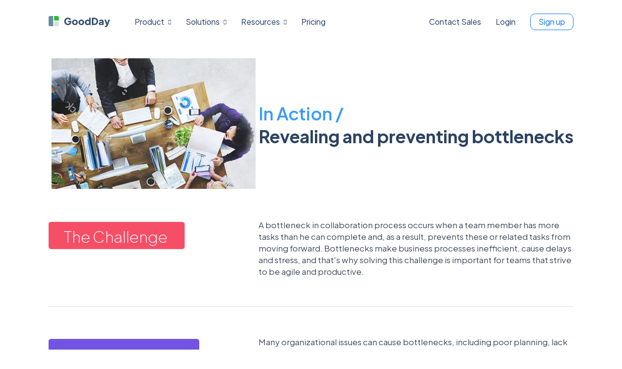

--- FILE ---
content_type: text/html; charset=UTF-8
request_url: https://www.goodday.work/in-action/bottlenecks
body_size: 7900
content:








<!DOCTYPE html>
<html>
<head>
    <meta charset="UTF-8">
    <meta http-equiv="X-UA-Compatible" content="IE=8; IE=9">
    <meta name="viewport" content="width=device-width, initial-scale=1.0">


    <title>GoodDay: Inspiring Work Management Platform</title>
    <meta name="description" content="GoodDay is a powerful work management platform that help teams powers: projects, processes and workflows in one digital space.">

    <link rel="stylesheet" type="text/css" href="/site/assets/css/main.css?26-11-04-1">
    <script src="/site/assets/js/index.js?26-11-04-1"></script>


    <link rel="apple-touch-icon" sizes="57x57" href="/common/favico/apple-icon-57x57.png">
    <link rel="apple-touch-icon" sizes="60x60" href="/common/favico/apple-icon-60x60.png">
    <link rel="apple-touch-icon" sizes="72x72" href="/common/favico/apple-icon-72x72.png">
    <link rel="apple-touch-icon" sizes="76x76" href="/common/favico/apple-icon-76x76.png">
    <link rel="apple-touch-icon" sizes="114x114" href="/common/favico/apple-icon-114x114.png">
    <link rel="apple-touch-icon" sizes="120x120" href="/common/favico/apple-icon-120x120.png">
    <link rel="apple-touch-icon" sizes="144x144" href="/common/favico/apple-icon-144x144.png">
    <link rel="apple-touch-icon" sizes="152x152" href="/common/favico/apple-icon-152x152.png">
    <link rel="apple-touch-icon" sizes="180x180" href="/common/favico/apple-icon-180x180.png">
    <link rel="icon" type="image/png" sizes="192x192"  href="/common/favico/android-icon-192x192.png">
    <link rel="icon" type="image/png" sizes="32x32" href="/common/favico/favicon-32x32.png">
    <link rel="icon" type="image/png" sizes="96x96" href="/common/favico/favicon-96x96.png">
    <link rel="icon" type="image/png" sizes="16x16" href="/common/favico/favicon-16x16.png">
    <link rel="manifest" href="/common/favico/manifest.json">
    <meta name="msapplication-TileColor" content="#ffffff">
    <meta name="msapplication-TileImage" content="/common/favico/ms-icon-144x144.png">
    <meta name="theme-color" content="#ffffff">



    <!-- Global site tag (gtag.js) - Google Analytics -->
<script async src="https://www.googletagmanager.com/gtag/js?id=G-TQCLHN0PYX">
</script>

<script>
    window.dataLayer = window.dataLayer || [];
    function gtag(){dataLayer.push(arguments);}
    gtag('js', new Date());

    gtag('config', 'G-TQCLHN0PYX');
</script>


<!-- Global site tag (gtag.js) - Google Ads: 860762992 -->
<script async src="https://www.googletagmanager.com/gtag/js?id=AW-860762992"></script>

<script>
    window.dataLayer = window.dataLayer || [];
    function gtag(){dataLayer.push(arguments);}
    gtag('js', new Date());

    gtag('config', 'AW-860762992');
</script>

<!-- Google Tag Manager -->
<script>(function(w,d,s,l,i){w[l]=w[l]||[];w[l].push({'gtm.start':
            new Date().getTime(),event:'gtm.js'});var f=d.getElementsByTagName(s)[0],
        j=d.createElement(s),dl=l!='dataLayer'?'&l='+l:'';j.async=true;j.src=
        'https://www.googletagmanager.com/gtm.js?id='+i+dl;f.parentNode.insertBefore(j,f);
    })(window,document,'script','dataLayer','GTM-WJBJMCG');</script>
<!-- End Google Tag Manager -->

    
    <!-- Google Login -->
    <meta name="google-signin-client_id" content="588823826282-42sefeoadp3sgafrp65qnokg19qlcg8t.apps.googleusercontent.com">
    <script src="https://apis.google.com/js/platform.js?onload=googleLogin_renderButton" async defer></script>









</head>
<body class="page-in-action-view">


    <!-- Google Tag Manager (noscript) -->
    <noscript><iframe src="https://www.googletagmanager.com/ns.html?id=GTM-WJBJMCG"
                      height="0" width="0" style="display:none;visibility:hidden"></iframe></noscript>
    <!-- End Google Tag Manager (noscript) -->
    



<div class="main-navigation ">
    


<div class="nav-web">

    <div id="menu-product-tpl" style="display: none">
    <div class="nav-popover-menu product">

        <div class="tabs">
            <div class="tab active" data-tab="platform">
                <div class="icon gd-site-view m-r-10"></div>
                Platform
            </div>
            <div class="tab" data-tab="features">
                <div class="icon gd-site-marketing m-r-10"></div>
                Features
            </div>
        </div>

        <div class="menu-separator m-l-25 m-r-15"></div>

        <div class="content">

            <div class="tab-content" data-tab="platform">

                <div class="column main-col">
                    <!--                    <div class="menu-header">Product</div>-->
                    <div class="items">
                            <a href="/product">
        <div class="item no-icon">
            <div class="title">
                <div class="name">Overview</div>
            </div>
            <div class="info">GoodDay is the complete work management platform. Learn why.</div>
        </div>
    </a>

        <a href="/spaces">
        <div class="item no-icon">
            <div class="title">
                <div class="name">Spaces</div>
            </div>
            <div class="info">Organize your work into dedicated workspaces.</div>
        </div>
    </a>

        <a href="/integrations">
        <div class="item no-icon">
            <div class="title">
                <div class="name">Integrations</div>
            </div>
            <div class="info">Native integrations & APIs to connect to tools you are already using.</div>
        </div>
    </a>

        <a href="/apps">
        <div class="item no-icon">
            <div class="title">
                <div class="name">Mobile & Desktop Apps</div>
            </div>
            <div class="info">Take GoodDay anywhere with mobile & desktop apps, plugins & extensions.</div>
        </div>
    </a>

                        </div>

                </div>

                <div class="column two-col m-l-10">
                    <div class="items">
                            <a href="/modules">
        <div class="item no-icon">
            <div class="title">
                <div class="name">Modules</div>
            </div>
            <div class="info">A complete list of modules for managing all aspects of work.</div>
        </div>
    </a>

        <a href="/customization">
        <div class="item no-icon">
            <div class="title">
                <div class="name">Customization</div>
            </div>
            <div class="info">Make GoodDay your own with endless customization options.</div>
        </div>
    </a>

        <a href="/productivity-suite">
        <div class="item no-icon">
            <div class="title">
                <div class="name">Productivity Suite</div>
            </div>
            <div class="info">Meetings, files, reminders, chats, and much more to boost your productivity.</div>
        </div>
    </a>

        <a href="/templates">
        <div class="item no-icon">
            <div class="title">
                <div class="name">Templates</div>
            </div>
            <div class="info">Get started quickly with dozens of templates designed for any team.</div>
        </div>
    </a>

                        </div>
                </div>

                <div class="menu-separator m-r-25 m-l-15"></div>

                <div class="column promo-col highlight">

<!--                    <div class="menu-header">Product Highlights</div>-->

                    <div class=" items">

                        <div class="item no-icon promo-violet item-ar">
                            <a href="/action-required">
                                <div class="item-content">
                                    <div class="title">
                                        <div class="name">Action Required</div>
                                    </div>
                                    <div class="info">
                                        True collaboration and full accountability
                                    </div>
                                </div>
                                <div class="item-img"></div>
                            </a>
                        </div>

                        <div class="item no-icon promo-green item-hierarchy">
                            <a href="/project-structure">
                                <div class="item-content">
                                    <div class="title">
                                        <div class="name">Unlimited Projects Hierarchy</div>
                                    </div>
                                    <div class="info">
                                        Flexibility for projects of any complexity.
                                    </div>
                                </div>
                                <div class="item-img"></div>
                            </a>
                        </div>

                    </div>

                </div>


            </div>

            <div class="tab-content" data-tab="features" style="display:none;">

                <div class="pages">
                    <div class="pages-content">
                        <div class="column main-col">
        <!--                    <div class="menu-header">Product</div>-->
                            <div class="items">
                                    <a href="/views">
        <div class="item no-icon">
            <div class="title">
                <div class="name">Views</div>
            </div>
            <div class="info">20+ views for your ideal workspace to visualize tasks, workload, and more.</div>
        </div>
    </a>

        <a href="/features/my-work">
        <div class="item no-icon">
            <div class="title">
                <div class="name">My work</div>
            </div>
            <div class="info">My Work is a perfect dashboard that will help you stay on top.</div>
        </div>
    </a>

        <a href="/resource-planning">
        <div class="item no-icon">
            <div class="title">
                <div class="name">Resource Planning</div>
            </div>
            <div class="info">Resource planning helps balance workloads and resources.</div>
        </div>
    </a>

                                </div>

                        </div>
                        <div class="column two-col m-l-10">
                            <div class="items">
                                    <a href="/project-structure">
        <div class="item no-icon">
            <div class="title">
                <div class="name">Unlimited Projects Hierarchy</div>
            </div>
            <div class="info">Flexibility for projects of any complexity.</div>
        </div>
    </a>

        <a href="/gantt">
        <div class="item no-icon">
            <div class="title">
                <div class="name">Gantt Chart</div>
            </div>
            <div class="info">My Work is a perfect dashboard that will help you stay on top.</div>
        </div>
    </a>

        <a href="/modules/goals">
        <div class="item no-icon">
            <div class="title">
                <div class="name">Goals</div>
            </div>
            <div class="info">Define and manage goals, OKRs, and key results to keep everyone aligned.</div>
        </div>
    </a>

                                </div>
                        </div>
                        <div class="column two-col m-l-10">
                            <div class="items">
                                    <a href="/action-required">
        <div class="item no-icon">
            <div class="title">
                <div class="name">Action Required</div>
            </div>
            <div class="info">Transparent, seamless collaboration as part of your day-to-day workflow.</div>
        </div>
    </a>

        <a href="/big-screens">
        <div class="item no-icon">
            <div class="title">
                <div class="name">Big Screens</div>
            </div>
            <div class="info">Display key projects, tasks, and events on office screens.</div>
        </div>
    </a>

        <a href="/demo-spaces">
        <div class="item no-icon">
            <div class="title">
                <div class="name">Demo Spaces</div>
            </div>
            <div class="info">Quick-start demo spaces designed around real business scenarios.</div>
        </div>
    </a>

                                </div>
                        </div>
                    </div>
                    <div class="pages-learn-more">
                        <a class="link-all-features learn-more-15" href="/features">All features</a>
                    </div>
                </div>

            </div>

        </div>

    </div>
</div>

<div id="menu-solutions-tpl" style="display: none">
    <div class="nav-popover-menu product">

        <div class="content">

            <div class="tab-content" data-tab="">

                <div class="column main-col">
                    <div class="items">
                            <a href="/project-management">
        <div class="item">
            <div class="title">
                <div class="icon gd-site-project-line"></div>
                <div class="name">Project Management</div>
            </div>
            <div class="info">Plan, execute and manage any project from start to finish.</div>
        </div>
    </a>

        <a href="/team-collaboration">
        <div class="item">
            <div class="title">
                <div class="icon gd-site-teams "></div>
                <div class="name">Team Collaboration</div>
            </div>
            <div class="info">Effective team collaboration for teams of all sizes.</div>
        </div>
    </a>

        <a href="/product-management">
        <div class="item">
            <div class="title">
                <div class="icon gd-site-box "></div>
                <div class="name">Product Management</div>
            </div>
            <div class="info">Manage the entire product lifecycle from idea to release and growth.</div>
        </div>
    </a>

                        </div>

                </div>
                <div class="column two-col m-l-10">
                    <div class="items">
                            <a href="/agile-development">
        <div class="item">
            <div class="title">
                <div class="icon gd-site-agile "></div>
                <div class="name">Agile Development</div>
            </div>
            <div class="info">Powering Agile teams, including Scrum, Kanban, XP or Lean.</div>
        </div>
    </a>

        <a href="/marketing-pr">
        <div class="item">
            <div class="title">
                <div class="icon gd-site-marketing "></div>
                <div class="name">Marketing Teams</div>
            </div>
            <div class="info">One integrated tool for all your marketing projects.</div>
        </div>
    </a>

        <a href="/resource-management">
        <div class="item">
            <div class="title">
                <div class="icon gd-site-apps "></div>
                <div class="name">Resource Management</div>
            </div>
            <div class="info">Allocate resources, track and visualize utilization and workload.</div>
        </div>
    </a>

                        </div>
                </div>
                <div class="column two-col m-l-10">
                    <div class="items">
                            <a href="/hr">
        <div class="item">
            <div class="title">
                <div class="icon gd-site-ar "></div>
                <div class="name">Human Resources</div>
            </div>
            <div class="info">All-in-one integrated solution for HR, fully customizable.</div>
        </div>
    </a>

        <a href="/remote-work">
        <div class="item">
            <div class="title">
                <div class="icon gd-site-globe "></div>
                <div class="name">Remote Work</div>
            </div>
            <div class="info">Drive collaboration, accountability, and transparency for distributed workforce.</div>
        </div>
    </a>

                        </div>
                </div>

                <div class="menu-separator m-r-25 m-l-15"></div>

                <div class="column promo-col highlight">

                    <div class="items">

                        <div class="item no-icon item-templates">
                                <div class="item-content">
<!--                                    <div class="title-top ">Ready-to-use</div>-->
                                    <div class="title">
                                        <div class="name">Workspace Templates</div>
                                    </div>
                                    <div class="info">
                                        Start in minutes with ready-to-use workspace setups for any team or department.
                                    </div>
                                    <a href="/" class="button action-button m-t-15">Get Started</a>
                                </div>
                                <div class="item-img m-t-20"></div>
                        </div>

                    </div>

                </div>

            </div>

        </div>

    </div>
</div>

<div id="menu-resources-tpl" style="display: none">
    <div class="nav-popover-menu product">

        <div class="content">

            <div class="tab-content" data-tab="resources">

                <div class="column main-col">
                    <div class="items">
                            <a href="/help">
        <div class="item">
            <div class="title">
                <div class="icon gd-site-support"></div>
                <div class="name">Help Center</div>
            </div>
            <div class="info">Help Center offers guides, tutorials, and FAQs with quick answers and step-by-step instructions.</div>
        </div>
    </a>

        <a href="/news">
        <div class="item">
            <div class="title">
                <div class="icon gd-site-chat-line"></div>
                <div class="name">News & Updates</div>
            </div>
            <div class="info">Stay informed with the latest releases, product updates, and improvements.</div>
        </div>
    </a>

        <a href="/roadmap">
        <div class="item">
            <div class="title">
                <div class="icon gd-site-critical-pach"></div>
                <div class="name">Roadmap</div>
            </div>
            <div class="info">Explore upcoming features, planned improvements, and our product vision.</div>
        </div>
    </a>

                        </div>

                </div>
                <div class="column two-col m-l-10">
                    <div class="items">
                            <a href="/community">
        <div class="item">
            <div class="title">
                <div class="icon gd-site-teams"></div>
                <div class="name">GoodDay Community</div>
            </div>
            <div class="info">Connect with other GoodDay users to share insights, ask questions, exchange tips.</div>
        </div>
    </a>

        <a href="/video-tutorials">
        <div class="item">
            <div class="title">
                <div class="icon gd-site-presentation"></div>
                <div class="name">Video Tutorials</div>
            </div>
            <div class="info">Step-by-step videos to quickly learn and master GoodDay features.</div>
        </div>
    </a>

        <a href="/blog">
        <div class="item">
            <div class="title">
                <div class="icon gd-site-activity"></div>
                <div class="name">Blog</div>
            </div>
            <div class="info">Ideas and insights on modern work, productivity, and collaboration.</div>
        </div>
    </a>

                        </div>
                </div>

                <div class="menu-separator m-r-25 m-l-15"></div>

                <div class="column promo-col join-us">
<!--                    <div class="menu-header">Join Us</div>-->

                    <div class="items">

                        <div class="item no-icon item-contact">
                            <a href="/contact">
                                <div class="title">
                                    <div class="name">Contact Us</div>
                                </div>
                                <div class="info">
                                    Get in touch with our team for any questions, assistance, or feedback.
                                </div>
                            </a>
                        </div>


                        <div class="item no-icon item-demo">
                            <a href="/demo">
                                <div class="title">
                                    <div class="name">Book a Demo</div>
                                </div>
                                <div class="info">
                                    See how GoodDay can transform your workflow—schedule a live demo today.
                                </div>
                            </a>
                        </div>

                    </div>

                </div>

            </div>

        </div>

    </div>
</div>

    <div class="menu-container">

        <div class="left">

            <a href="/" class="logo"></a>

            <span class="menu-item with-submenu" id="menuProduct">
                    Product
                    <span class="ico-nav gd-site-arrow"></span>

             </span>

            <span class="menu-item with-submenu" id="menuSolutions">
                    Solutions
                    <span class="ico-nav gd-site-arrow"></span>
            </span>

            <span class="menu-item with-submenu" id="menuResources">
                    Resources
                    <span class="ico-nav gd-site-arrow"></span>
            </span>

            <a class="menu-item" href="/pricing">Pricing</a>

        </div>

        <div class="right">

            
                <a href="/contact" class="menu-item contact-link" >Contact Sales</a>
                <a href="/contact" class="menu-item icon-only"><span class="gd-site-mail"></span></a>


                <a href="/login" class="menu-item login-link">Login</a>
                <a href="/login" class="menu-item icon-only"><span class="gd-site-lock"></span></a>

                <a href="/join" class="menu-item signup">Sign up</a>

            
        </div>







    </div>



</div>
<div class="nav-mobile">

    <div class="icon-mobile-menu  gd-site-menu"></div>

    <a href="/" class="gd-logo"></a>

    <a href="/login" class="icon-login gd-site-authorization login"></a>


</div>

<div id="menu-mobile" class="hidden">


    <a href="/" class="link">Home</a>
    <div class="separator"></div>

    <a class="link product">Product
        <div class="arrow gd-site-arrow-right"></div>
    </a>

    <div class="submenu product hidden">
            <a href="/product">
        <div class="item">
            <div class="title">
                <div class="icon gd-site-globe"></div>
                <div class="name">Overview</div>
            </div>
            <div class="info">GoodDay is the complete work management platform. Learn why.</div>
        </div>
    </a>

        <a href="/views">
        <div class="item">
            <div class="title">
                <div class="icon gd-site-board"></div>
                <div class="name">Views</div>
            </div>
            <div class="info">20+ views for your ideal workspace to visualize tasks, workload, and more.</div>
        </div>
    </a>

        <a href="/customization">
        <div class="item">
            <div class="title">
                <div class="icon gd-site-customization"></div>
                <div class="name">Customization</div>
            </div>
            <div class="info">Make GoodDay your own with endless customization options.</div>
        </div>
    </a>

        <a href="/templates">
        <div class="item">
            <div class="title">
                <div class="icon gd-site-templates"></div>
                <div class="name">Templates</div>
            </div>
            <div class="info">Get started quickly with dozens of templates designed for any team.</div>
        </div>
    </a>

        <a href="/productivity-suite">
        <div class="item">
            <div class="title">
                <div class="icon gd-site-view"></div>
                <div class="name">Productivity Suite</div>
            </div>
            <div class="info">Meetings, files, reminders, chats, and much more to boost your productivity.</div>
        </div>
    </a>

        <a href="/apps">
        <div class="item">
            <div class="title">
                <div class="icon gd-site-apps"></div>
                <div class="name">Mobile & Desktop Apps</div>
            </div>
            <div class="info">Take GoodDay anywhere with mobile & desktop apps, plugins & extensions.</div>
        </div>
    </a>

        <a href="/integrations">
        <div class="item">
            <div class="title">
                <div class="icon gd-site-integration"></div>
                <div class="name">Integrations</div>
            </div>
            <div class="info">Native integrations & APIs to connect to tools you are already using.</div>
        </div>
    </a>

        <a href="/security">
        <div class="item">
            <div class="title">
                <div class="icon gd-site-security"></div>
                <div class="name">Security</div>
            </div>
            <div class="info">Your work data is safe with us. Learn more in our security statement.</div>
        </div>
    </a>

    
        <a href="/features">
            <div class="item">
                <div class="title">
                    <div class="icon gd-site-check"></div>
                    <div class="name">All features</div>
                </div>
                <div class="info">Everything you need to build your perfect workspace</div>
            </div>
        </a>
    </div>



    <div class="separator"></div>

    <a class="link solutions">
        Solutions
        <div class="arrow gd-site-arrow-right"></div>

    </a>
    <div class="submenu solutions hidden">
            <a href="/project-management">
        <div class="item">
            <div class="title">
                <div class="icon gd-site-project-line"></div>
                <div class="name">Project Management</div>
            </div>
            <div class="info">Plan, execute and manage any project from start to finish.</div>
        </div>
    </a>

        <a href="/team-collaboration">
        <div class="item">
            <div class="title">
                <div class="icon gd-site-teams "></div>
                <div class="name">Team Collaboration</div>
            </div>
            <div class="info">Effective team collaboration for teams of all sizes.</div>
        </div>
    </a>

        <a href="/product-management">
        <div class="item">
            <div class="title">
                <div class="icon gd-site-box "></div>
                <div class="name">Product Management</div>
            </div>
            <div class="info">Manage the entire product lifecycle from idea to release and growth.</div>
        </div>
    </a>

        <a href="/agile-development">
        <div class="item">
            <div class="title">
                <div class="icon gd-site-agile "></div>
                <div class="name">Agile Development</div>
            </div>
            <div class="info">Powering Agile teams, including Scrum, Kanban, XP or Lean.</div>
        </div>
    </a>

        <a href="/marketing-pr">
        <div class="item">
            <div class="title">
                <div class="icon gd-site-marketing "></div>
                <div class="name">Marketing Teams</div>
            </div>
            <div class="info">One integrated tool for all your marketing projects.</div>
        </div>
    </a>

        <a href="/resource-management">
        <div class="item">
            <div class="title">
                <div class="icon gd-site-apps "></div>
                <div class="name">Resource Management</div>
            </div>
            <div class="info">Allocate resources, track and visualize utilization and workload.</div>
        </div>
    </a>

        <a href="/hr">
        <div class="item">
            <div class="title">
                <div class="icon gd-site-ar "></div>
                <div class="name">Human Resources</div>
            </div>
            <div class="info">All-in-one integrated solution for HR, fully customizable.</div>
        </div>
    </a>

        <a href="/remote-work">
        <div class="item">
            <div class="title">
                <div class="icon gd-site-globe "></div>
                <div class="name">Remote Work</div>
            </div>
            <div class="info">Drive collaboration, accountability, and transparency for distributed workforce.</div>
        </div>
    </a>

    
    </div>

    <div class="separator"></div>

    <a href="/pricing" class="link">Pricing</a>
    <div class="separator"></div>

    <a href="/help" class="link">Support</a>
    <div class="separator"></div>

    <a href="/contact" class="link">Contact sales</a>
    <div class="separator"></div>



    <div class="buttons-bottom">
        <a href="/join" class="action-button  m-t-20 ">Signup</a>

        <a href="/login" class="secondary-button m-t-20 ">Login</a>

    </div>



</div>
</div>







<!--<div id="main">-->


    <div class="gd-section header header-in-action">
        <div class="gd-block ia-list-item ia-3">

            <div class="left">
                <img src="/site/assets/img/in-action/list2/ia3.jpg" alt="Revealing and preventing bottlenecks">
            </div>
            <div class="right">
                <a href="/in-action" class="ia-back-list"><h2>In Action / </h2></a>
                <h1>Revealing and preventing bottlenecks</h1>
            </div>


        </div>



    </div>


    



    <div class="gd-section section in-action-section ia-block-desc">
        <div class="gd-block border">
            <div class="column-left">
                <div class="count">
                    <div class="ia-section-title h2 red">The Challenge</div>
                </div>
            </div>
            <div class="column-right">
                <div class="count">

                    <p>A bottleneck in collaboration process occurs when a team member has more tasks than he can complete and, as a result, prevents these or related tasks from moving forward.
Bottlenecks make business processes inefficient, cause delays and stress, and that's why solving this challenge is important for teams that strive to be agile and productive.</p>
                </div>
            </div>
        </div>
    </div>
        <div class="gd-section section in-action-section ia-block-desc">
        <div class="gd-block border">
            <div class="column-left">
                <div class="count">
                    <div class="ia-section-title h4 purple">Why Bottlenecks Occur</div>
                </div>
            </div>
            <div class="column-right">
                <div class="count">

                    <p>Many organizational issues can cause bottlenecks, including poor planning, lack of resources, and inaccurate time estimates. But these causes are so common because of one major reason - lack of visibility and tools that help foresee that a team member is about to become a bottleneck.</p>
<p>There are two types of bottlenecks, and it is important to reveal and prevent both:</p>
<p><strong>Short-term bottlenecks</strong> are caused by temporary problems. An example is when a team member goes on vacation and no one else can take over their projects. This causes a backlog in their work until they return and may block the work of others.</p>
<p><strong>Long-term bottlenecks</strong> are rooted in process structure and occur repeatedly. An example is when only one team member in a department has the expertise to complete specific tasks, and becomes a bottleneck every time he gets too busy. </p>
                </div>
            </div>
        </div>
    </div>
        <div class="gd-section section in-action-section ia-block-desc">
        <div class="gd-block ">
            <div class="column-left">
                <div class="count">
                    <div class="ia-section-title h3 yellow">Finding a Solution</div>
                </div>
            </div>
            <div class="column-right">
                <div class="count">

                    <p>The first step to unblocking bottlenecks and preventing them in the future is being able to identify them early and quickly. To do that, look for such symptoms as backlogged work, increased number of missed deadlines, and people waiting on each other for too long. </p>
<p>The second step is to communicate with all team members who are at risk of becoming a bottleneck or already are one, let them know when and how they block the process and affect the work of others, and resolve the root causes of delays.</p>
                </div>
            </div>
        </div>
    </div>
        <div class="gd-section section in-action-section ia-block-hh">
        <div class="gd-block">
            <div class="column-left">
                <div class="count">
                    <div class="ia-section-title h3 blue how-helps">How GoodDay Helps</div>
                </div>
            </div>
            <div class="column-right">
                <div class="summary">
                    With complete transparency around bottlenecks and analytics that allow to reveal the root causes,
GoodDay helps minimize the impact of user-defined blockers, uncover and eliminate hidden bottlenecks.                </div>
            </div>
        </div>
    </div>
    
    <div class="gd-section section in-action-section ia-block ia3-hh1">
        <div class="gd-block">
            <div class="column-left">
                <div class="count">
                    <div class="descr">
                        <h2>Identifying blockers</h2>
                        <p>
Users can mark tasks as Blockers to specify that delays on those tasks may prevent them from moving work forward.
This informs the team member responsible for the next action that he may be slowing down someone else’s work or becoming a bottleneck.
</p>                    </div>
                </div>
            </div>
            <div class="column-right">
                <img src="/site/assets/img/in-action/ia3/set_blocker.png" class="hh-img" alt="Identifying blockers">
            </div>
        </div>
    </div>

    
    <div class="gd-section ia-separator">
        <div class="gd-block"></div>
    </div>

    
    <div class="gd-section section in-action-section ia-block ia3-hh2">
        <div class="gd-block">
            <div class="column-left">
                <div class="count">
                    <div class="descr">
                        <h2>Special notifications</h2>
                        <p>To let users know if they are slowing the process down and becoming a bottleneck, GoodDay allows to configure special notifications that can appear on My Work dashboard and can also be sent via email or text.</p>                    </div>
                </div>
            </div>
            <div class="column-right">
                <img src="/site/assets/img/in-action/ia3/notifications.png" class="hh-img" alt="Special notifications">
            </div>
        </div>
    </div>

    
    <div class="gd-section ia-separator">
        <div class="gd-block"></div>
    </div>

    
    <div class="gd-section section in-action-section ia-block ia3-hh3">
        <div class="gd-block">
            <div class="column-left">
                <div class="count">
                    <div class="descr">
                        <h2>Revealing hidden bottlenecks</h2>
                        <p>
GoodDay reveals bottlenecks even if tasks are not explicitly marked as Blockers. Analyzing who is causing workflow delays within the team as a whole and on the project level, the system provides collaboration agility and average reply time metrics to show where the bottlenecks are.
</p>                    </div>
                </div>
            </div>
            <div class="column-right">
                <img src="/site/assets/img/in-action/ia3/hidden.png" class="hh-img" alt="Revealing hidden bottlenecks">
            </div>
        </div>
    </div>

    
    <div class="gd-section ia-separator">
        <div class="gd-block"></div>
    </div>

    
    <div class="gd-section section in-action-section ia-block ia3-hh4">
        <div class="gd-block">
            <div class="column-left">
                <div class="count">
                    <div class="descr">
                        <h2>Real-time transparency</h2>
                        <p>Big Screen with tasks overview displays a real-time big picture of how the workload is distributed between team members. Everyone can see at a glance if bottlenecks occur and can take action to eliminate them.</p>                    </div>
                </div>
            </div>
            <div class="column-right">
                <img src="/site/assets/img/in-action/ia3/big-screen.png" class="hh-img" alt="Real-time transparency">
            </div>
        </div>
    </div>

    
    <div class="gd-section ia-separator">
        <div class="gd-block"></div>
    </div>

    
    <div class="gd-section section in-action-section ia-block ia3-hh5">
        <div class="gd-block">
            <div class="column-left">
                <div class="count">
                    <div class="descr">
                        <h2>Advanced analytics</h2>
                        <p>GoodDay business intelligence module analyzes all actions and workload distribution to provide insight into bottlenecks, reveal them early, and help reorganize and improve processes to prevent future problems.</p>                    </div>
                </div>
            </div>
            <div class="column-right">
                <img src="/site/assets/img/in-action/ia3/analytics.png" class="hh-img" alt="Advanced analytics">
            </div>
        </div>
    </div>

    

<div class="gd-footer">

    <block>
        <div class="top-footer">


            <div class="footer-navigation">
                <div class="column-logo">
                    <img class="logo-footer" src="/site/assets/svg/logo/logo-navigation.svg" alt="GoodDay work management software">
                    <div class="footer-soc">
                        <a href="https://www.youtube.com/channel/UCGkitrEFM78C0YXJgZoWYZA" class="fsoc-youtube" target="_blank">
                            <img src="/site/assets/img/common/fsoc-new-youtube.svg" alt="GoodDay work management software social media profiles">
                        </a>
                        <a href="https://www.facebook.com/gooddaywork/" class="fsoc-facebook" target="_blank">
                            <img src="/site/assets/img/common/fsoc-new-facebook.svg" alt="GoodDay work management software social media profiles">
                        </a>
                        <a href="https://www.linkedin.com/company/goodday-work" class="fsoc-instagram" target="_blank">
                            <img src="/site/assets/img/common/fsoc-new-linkedin.svg" alt="GoodDay work management software social media profiles">
                        </a>
                        <a href="https://twitter.com/gooddaywork" class="fsoc-twitter" target="_blank">
                            <img src="/site/assets/img/common/fsoc-new-twitter.svg" alt="GoodDay work management software social media profiles">
                        </a>
                        <a href="mailto:info@goodday.work" class="fsoc-email">
                            <img src="/site/assets/img/common/fsoc-new-email.svg" alt="GoodDay work management software social media profiles">
                        </a>
                    </div>
                </div>

                <div class="cols">

                        <div class="column">
                            <div class="footer-header">Platform</div>
                            <a href="/product">Overview</a>
                            <a href="/views">Views</a>
                            <a href="/features">Features</a>
                            <a href="/integrations">Integrations</a>
                            <a href="/productivity-suite">Productive Suite</a>
                            <a href="/customization">Customization</a>
                            <a href="/apps">Apps</a>
                        </div>

                        <div class="column big">
                            <div class="footer-header">Solutions</div>
                            <a href="/project-management">Project Management</a>
                            <a href="/team-collaboration">Team Collaboration</a>
                            <a href="/product-management">Product Management</a>
                            <a href="/agile-development">Agile Development</a>
                            <a href="/marketing-pr">Marketing Teams</a>
                            <a href="/resource-management">Resource Management</a>
                            <a href="/hr">Human Resources</a>
                            <a href="/remote-work">Remote Work</a>
                        </div>
                        <div class="column">
                            <div class="footer-header">Resources</div>
                            <a href="/news">News & Updates</a>
                            <a href="/help">Help & Support</a>
                            <a href="/community">Community</a>
                            <a href="/roadmap">Roadmap</a>
                            <a href="/blog">Blog</a>
                            <a href="/in-action">In Action</a>
                            <a href="/pricing">Pricing</a>

                            <a href="/templates">Templates</a>

                        </div>


                    <div class="column last">
                        <div class="">
                            <div class="footer-header">Company</div>
                            <a href="/about">About us</a>
                            <a href="/contact">Contact us</a>
                            <a href="/demo">Request a demo</a>
                            <a href="/security">Security</a>
                            <!--                        <a href="/pricing">Affiliate & Referrals ???</a>-->
                        </div>
                        <div class="m-t-40">
                            <div class="footer-header">Services</div>
                            <a href="/premium-onboarding">Onboarding</a>
                            <a href="/data-migration">Data Migration</a>
                            <a href="/training">Training</a>
                        </div>
                    </div>




                </div>


            </div>


            <div class="bottom-footer">

                <div class="bottom-footer-content">
                    <div class="copyright">
                        ©2026 Createch Group, Inc.
                    </div>

                    <div class="additional-pages">
                        <a href="/tos">Terms of service</a>
                        <a href="/privacy">Privacy policy</a>
                        <a href="/dpa">DPA</a>
                        <a href="/gdpr">GDPR</a>
                    </div>

                    <div class="download-apps">

                        <a href="https://apps.apple.com/us/app/goodday-work/id1343674351" target="_blank">
                            <img src="/site/assets/img/common/download-ios.svg" alt="Download GoodDay Work management app from the App Store for iPhone">
                        </a>

                        <a href="https://play.google.com/store/apps/details?id=work.goodday.m.app" class="app-android m-l-10" target="_blank">
                            <img src="/site/assets/img/common/download-android.svg" alt="Download GoodDay Work management app from Google Play for Android">
                        </a>
                    </div>
                </div>
            </div>

        </div>

    </block>


</div>


<!-- Meta Pixel Code -->
<script>
    !function(f,b,e,v,n,t,s)
    {if(f.fbq)return;n=f.fbq=function(){n.callMethod?
        n.callMethod.apply(n,arguments):n.queue.push(arguments)};
        if(!f._fbq)f._fbq=n;n.push=n;n.loaded=!0;n.version='2.0';
        n.queue=[];t=b.createElement(e);t.async=!0;
        t.src=v;s=b.getElementsByTagName(e)[0];
        s.parentNode.insertBefore(t,s)}(window, document,'script',
        'https://connect.facebook.net/en_US/fbevents.js');
    fbq('init', '477814133377960');
    fbq('track', 'PageView');
</script>
<noscript><img height="1" width="1" style="display:none"
               src="https://www.facebook.com/tr?id=477814133377960&ev=PageView&noscript=1"
    /></noscript>
<!-- End Meta Pixel Code -->




    


</body>
</html>

--- FILE ---
content_type: text/css
request_url: https://www.goodday.work/site/assets/css/main.css?26-11-04-1
body_size: 50390
content:
@charset "UTF-8";
@import url(../fonts/icons/gd-site/style.css);
@import url(../fonts/icons/gd-icon-font.css);
@import url(../fonts/icons/gd-task-icons.css);
@import url("https://fonts.googleapis.com/css2?family=Plus+Jakarta+Sans:ital,wght@0,200..800;1,200..800&display=swap");
/*! normalize.css v4.1.1 | MIT License | github.com/necolas/normalize.css */
/**
 * 1. Change the default font family in all browsers (opinionated).
 * 2. Correct the line height in all browsers.
 * 3. Prevent adjustments of font size after orientation changes in IE and iOS.
 */
html {
  font-family: sans-serif; /* 1 */
  line-height: 1.15; /* 2 */
  -ms-text-size-adjust: 100%; /* 3 */
  -webkit-text-size-adjust: 100%; /* 3 */
}

/**
 * Remove the margin in all browsers (opinionated).
 */
html, body, h1, h2, h3, .page-help-center .index-page .context-sub-section .left .title, .page-help-center .index-page .context-section-name .left .title, h4 {
  margin: 0;
  padding: 0;
}

/* HTML5 display definitions
   ========================================================================== */
/**
 * Add the correct display in IE 9-.
 * 1. Add the correct display in Edge, IE, and Firefox.
 * 2. Add the correct display in IE.
 */
article,
aside,
details,
figcaption,
figure,
footer,
header,
main,
menu,
nav,
section,
summary { /* 1 */
  display: block;
}

/**
 * Add the correct display in IE 9-.
 */
audio,
canvas,
progress,
video {
  display: inline-block;
}

/**
 * Add the correct display in iOS 4-7.
 */
audio:not([controls]) {
  display: none;
  height: 0;
}

/**
 * Add the correct vertical alignment in Chrome, Firefox, and Opera.
 */
progress {
  vertical-align: baseline;
}

/**
 * Add the correct display in IE 10-.
 * 1. Add the correct display in IE.
 */
template,
[hidden] {
  display: none;
}

/* Links
   ========================================================================== */
/**
 * 1. Remove the gray background on active links in IE 10.
 * 2. Remove gaps in links underline in iOS 8+ and Safari 8+.
 */
a {
  background-color: transparent; /* 1 */
  -webkit-text-decoration-skip: objects; /* 2 */
}

/**
 * Remove the outline on focused links when they are also active or hovered
 * in all browsers (opinionated).
 */
a:active,
a:hover {
  outline-width: 0;
}

/* Text-level semantics
   ========================================================================== */
/**
 * 1. Remove the bottom border in Firefox 39-.
 * 2. Add the correct text decoration in Chrome, Edge, IE, Opera, and Safari.
 */
abbr[title] {
  border-bottom: none; /* 1 */
  text-decoration: underline; /* 2 */
  text-decoration: underline dotted; /* 2 */
}

/**
 * Prevent the duplicate application of `bolder` by the next rule in Safari 6.
 */
b,
strong {
  font-weight: inherit;
}

/**
 * Add the correct font weight in Chrome, Edge, and Safari.
 */
b,
strong {
  font-weight: bolder;
}

/**
 * Add the correct font style in Android 4.3-.
 */
dfn {
  font-style: italic;
}

/**
 * Add the correct background and color in IE 9-.
 */
mark {
  background-color: #ff0;
  color: #000;
}

/**
 * Add the correct font size in all browsers.
 */
small {
  font-size: 80%;
}

/**
 * Prevent `sub` and `sup` elements from affecting the line height in
 * all browsers.
 */
sub,
sup {
  font-size: 75%;
  line-height: 0;
  position: relative;
  vertical-align: baseline;
}

sub {
  bottom: -0.25em;
}

sup {
  top: -0.5em;
}

/* Embedded content
   ========================================================================== */
/**
 * Remove the border on images inside links in IE 10-.
 */
img {
  border-style: none;
}

/**
 * Hide the overflow in IE.
 */
svg:not(:root) {
  overflow: hidden;
}

/* Grouping content
   ========================================================================== */
/**
 * 1. Correct the inheritance and scaling of font size in all browsers.
 * 2. Correct the odd `em` font sizing in all browsers.
 */
code,
kbd,
pre,
samp {
  font-family: monospace, monospace; /* 1 */
  font-size: 1em; /* 2 */
}

/**
 * Add the correct margin in IE 8.
 */
figure {
  margin: 1em 40px;
}

/**
 * 1. Add the correct box sizing in Firefox.
 * 2. Show the overflow in Edge and IE.
 */
hr {
  box-sizing: content-box; /* 1 */
  height: 0; /* 1 */
  overflow: visible; /* 2 */
}

/* Forms
   ========================================================================== */
/**
 * 1. Change font properties to `inherit` in all browsers (opinionated).
 * 2. Remove the margin in Firefox and Safari.
 */
button,
input,
optgroup,
select,
textarea {
  font: inherit; /* 1 */
  margin: 0; /* 2 */
}

/**
 * Restore the font weight unset by the previous rule.
 */
optgroup {
  font-weight: bold;
}

/**
 * Show the overflow in IE.
 * 1. Show the overflow in Edge.
 */
button,
input { /* 1 */
  overflow: visible;
}

/**
 * Remove the inheritance of text transform in Edge, Firefox, and IE.
 * 1. Remove the inheritance of text transform in Firefox.
 */
button,
select { /* 1 */
  text-transform: none;
}

/**
 * 1. Prevent a WebKit bug where (2) destroys native `audio` and `video`
 *    controls in Android 4.
 * 2. Correct the inability to style clickable types in iOS and Safari.
 */
button,
html [type=button],
[type=reset],
[type=submit] {
  -webkit-appearance: button; /* 2 */
}

/**
 * Remove the inner border and padding in Firefox.
 */
button::-moz-focus-inner,
[type=button]::-moz-focus-inner,
[type=reset]::-moz-focus-inner,
[type=submit]::-moz-focus-inner {
  border-style: none;
  padding: 0;
}

/**
 * Restore the focus styles unset by the previous rule.
 */
button:-moz-focusring,
[type=button]:-moz-focusring,
[type=reset]:-moz-focusring,
[type=submit]:-moz-focusring {
  outline: 1px dotted ButtonText;
}

/**
 * Change the border, margin, and padding in all browsers (opinionated).
 */
fieldset {
  border: 1px solid #c0c0c0;
  margin: 0 2px;
  padding: 0.35em 0.625em 0.75em;
}

/**
 * 1. Correct the text wrapping in Edge and IE.
 * 2. Correct the color inheritance from `fieldset` elements in IE.
 * 3. Remove the padding so developers are not caught out when they zero out
 *    `fieldset` elements in all browsers.
 */
legend {
  box-sizing: border-box; /* 1 */
  color: inherit; /* 2 */
  display: table; /* 1 */
  max-width: 100%; /* 1 */
  padding: 0; /* 3 */
  white-space: normal; /* 1 */
}

/**
 * Remove the default vertical scrollbar in IE.
 */
textarea {
  overflow: auto;
}

/**
 * 1. Add the correct box sizing in IE 10-.
 * 2. Remove the padding in IE 10-.
 */
[type=checkbox],
[type=radio] {
  box-sizing: border-box; /* 1 */
  padding: 0; /* 2 */
}

/**
 * Correct the cursor style of increment and decrement buttons in Chrome.
 */
[type=number]::-webkit-inner-spin-button,
[type=number]::-webkit-outer-spin-button {
  height: auto;
}

/**
 * 1. Correct the odd appearance in Chrome and Safari.
 * 2. Correct the outline style in Safari.
 */
[type=search] {
  -webkit-appearance: textfield; /* 1 */
  outline-offset: -2px; /* 2 */
}

/**
 * Remove the inner padding and cancel buttons in Chrome and Safari on OS X.
 */
[type=search]::-webkit-search-cancel-button,
[type=search]::-webkit-search-decoration {
  -webkit-appearance: none;
}

/**
 * Correct the text style of placeholders in Chrome, Edge, and Safari.
 */
::-webkit-input-placeholder {
  color: inherit;
  opacity: 0.54;
}

/**
 * 1. Correct the inability to style clickable types in iOS and Safari.
 * 2. Change font properties to `inherit` in Safari.
 */
::-webkit-file-upload-button {
  -webkit-appearance: button; /* 1 */
  font: inherit; /* 2 */
}

.cf:after {
  clear: both;
}

.t-a-center {
  text-align: center;
}

.m-t-0 {
  margin-top: 0 !important;
}

.m-t-5 {
  margin-top: 5px;
}

.m-t-8 {
  margin-top: 8px;
}

.m-t-10 {
  margin-top: 10px;
}

.m-t-15 {
  margin-top: 15px;
}

.m-t-20 {
  margin-top: 20px !important;
}

.m-t-25 {
  margin-top: 25px;
}

.m-t-30 {
  margin-top: 30px;
}

.m-t-40 {
  margin-top: 40px;
}

.m-t-50 {
  margin-top: 50px !important;
}

.m-t-60 {
  margin-top: 60px;
}

.m-t-80 {
  margin-top: 80px;
}

.m-t-90 {
  margin-top: 90px;
}

.m-b-0 {
  margin-bottom: 0 !important;
}

.m-b-5 {
  margin-bottom: 5px;
}

.m-b-10 {
  margin-bottom: 10px;
}

.m-b-15 {
  margin-bottom: 15px;
}

.m-b-20 {
  margin-bottom: 20px !important;
}

.m-b-25 {
  margin-bottom: 25px;
}

.m-b-30 {
  margin-bottom: 30px !important;
}

.m-b-35 {
  margin-bottom: 35px;
}

.m-b-35i {
  margin-bottom: 35px !important;
}

.m-b-40 {
  margin-bottom: 40px !important;
}

.m-b-50 {
  margin-bottom: 50px !important;
}

.m-b-60 {
  margin-bottom: 60px !important;
}

.m-b-80 {
  margin-bottom: 80px !important;
}

.m-b-100 {
  margin-bottom: 100px;
}

.m-r-5 {
  margin-right: 5px;
}

.m-r-10 {
  margin-right: 10px;
}

.m-r-15 {
  margin-right: 15px;
}

.m-r-20 {
  margin-right: 20px;
}

.m-r-25 {
  margin-right: 25px;
}

.m-r-30 {
  margin-right: 30px;
}

.m-r-40 {
  margin-right: 40px;
}

.m-r-50 {
  margin-right: 50px;
}

.m-l-5 {
  margin-left: 5px;
}

.m-l-10 {
  margin-left: 10px;
}

.m-l-15 {
  margin-left: 15px;
}

.m-l-20 {
  margin-left: 20px;
}

.m-l-25 {
  margin-left: 25px;
}

.m-l-30 {
  margin-left: 30px;
}

.p-t-0 {
  padding-top: 0 !important;
}

.p-t-5 {
  padding-top: 5px;
}

.p-t-10 {
  padding-top: 10px;
}

.p-t-15 {
  padding-top: 15px;
}

.p-t-20 {
  padding-top: 20px !important;
}

.p-t-25 {
  padding-top: 25px;
}

.p-t-30 {
  padding-top: 30px;
}

.p-t-40 {
  padding-top: 40px;
}

.p-t-60 {
  padding-top: 60px;
}

.p-t-60i {
  padding-top: 60px !important;
}

.p-t-70 {
  padding-top: 70px;
}

.p-t-70i {
  padding-top: 70px !important;
}

.p-t-80 {
  padding-top: 80px;
}

.p-b-0 {
  padding-bottom: 0 !important;
}

.p-b-5 {
  padding-bottom: 5px;
}

.p-b-10 {
  padding-bottom: 10px;
}

.p-b-15 {
  padding-bottom: 15px;
}

.p-b-20 {
  padding-bottom: 20px !important;
}

.p-b-25 {
  padding-bottom: 25px;
}

.p-b-30 {
  padding-bottom: 30px !important;
}

.p-b-40 {
  padding-bottom: 40px;
}

.p-b-60 {
  padding-bottom: 60px;
}

.p-b-60i {
  padding-bottom: 60px !important;
}

.p-b-70 {
  padding-bottom: 70px;
}

.p-b-70i {
  padding-bottom: 70px !important;
}

.p-b-80 {
  padding-bottom: 80px !important;
}

.p-r-5 {
  padding-right: 5px;
}

.p-r-10 {
  padding-right: 10px;
}

.p-r-15 {
  padding-right: 15px;
}

.p-r-20 {
  padding-right: 20px;
}

.p-r-25 {
  padding-right: 25px;
}

.p-r-30 {
  padding-right: 30px;
}

.p-l-5 {
  padding-left: 5px;
}

.p-l-10 {
  padding-left: 10px;
}

.p-l-15 {
  padding-left: 15px;
}

.p-l-20 {
  padding-left: 20px;
}

.p-l-25 {
  padding-left: 25px;
}

.p-l-30 {
  padding-left: 30px;
}

.p-l-50 {
  padding-left: 50px;
}

.bg-green {
  background: linear-gradient(180deg, #1ECA3B 0%, #02961B 100%) !important;
}

.bg-light-blue {
  background: linear-gradient(180deg, #00B8F5 0%, #168CEE 100%) !important;
}

.bg-blue {
  background: linear-gradient(180deg, #70afff 0%, #4C78EA 100%) !important;
}

.bg-violet {
  background: linear-gradient(180deg, #9970EA 0%, #5255F1 100%) !important;
}

.bg-gray {
  background: linear-gradient(180deg, #7E8898 0%, #555961 100%) !important;
}

.bg-orange {
  background: linear-gradient(180deg, #f3ac13 0%, #db5b24 100%) !important;
}

.bg-crimson {
  background: linear-gradient(180deg, #f56baf 0%, #c44282 100%) !important;
}

.bg-red {
  background: linear-gradient(180deg, #FC7960 0%, #DB4326 100%) !important;
}

.font-green {
  color: #3da34f !important;
}

.font-light-blue {
  color: #1ea5e8 !important;
}

.font-blue {
  color: #4b81f4 !important;
}

.font-violet {
  color: #784EDA !important;
}

.font-gray {
  color: #627082 !important;
}

.font-orange {
  color: #f0932a !important;
}

.font-crimson {
  color: #f56baf !important;
}

.font-red {
  color: #e84848 !important;
}

.icon.violet:before {
  color: #815BDC;
}

.icon.purple:before {
  color: #ba5bdc;
}

.icon.red:before {
  color: #ED5B88;
}

.icon.orange:before {
  color: #F9A639;
}

.icon.orange-dark:before {
  color: #E2621A;
}

.icon.green:before {
  color: #0FC025;
}

.icon.blue:before {
  color: #399CF9;
}

.icon.blue-dark:before {
  color: #4179e2;
}

.flex-row {
  display: flex !important;
}
.flex-row.a-center {
  align-items: center;
}
.flex-row.j-center {
  justify-content: center;
}

.flex-row-two-columns {
  display: flex;
  flex-direction: row;
  align-items: flex-start;
  justify-content: space-between;
}

.flex-row-center-center {
  display: flex;
  flex-direction: row;
  align-items: center;
  justify-content: center;
}

.flex-row-left-center {
  display: flex;
  flex-direction: row;
  align-items: center;
  justify-content: flex-start;
}

.flex-row-left-top {
  display: flex;
  flex-direction: row;
  align-items: flex-start;
  justify-content: flex-start;
}

.flex-column-center-center {
  display: flex;
  flex-direction: column;
  align-items: center;
  justify-content: center;
}

.flex-column-left-top {
  display: flex;
  flex-direction: column;
  align-items: center;
  justify-content: center;
}

.flex-column-left-space-between {
  display: flex;
  flex-direction: column;
  align-items: flex-start;
  justify-content: space-between;
}

.w-600 {
  width: 600px !important;
}

.w-200 {
  width: 200px !important;
}

.w-100 {
  width: 100px !important;
}

.w-100p {
  width: 100%;
}

.w-auto-i {
  width: auto !important;
}

.ta-left {
  text-align: left;
}

.ta-center {
  text-align: center;
}

.lh15 {
  line-height: 1.5em;
}

.max-w-350 {
  max-width: 350px !important;
}

.max-w-600 {
  max-width: 600px;
}

.max-w-800 {
  max-width: 800px;
}

.txt-underline {
  border-bottom: 1px solid;
}

.txt-bold {
  font-weight: bold;
}

.action-button, .page-help-center .btn-submit-ticket, .page-help-center .header-help-index .search-ticket .support-ticket .btn-submit-ticket, .secondary-button {
  display: inline-block;
  height: 44px;
  line-height: 44px;
  cursor: pointer;
  font-size: 17px;
  text-align: center;
  border-radius: 8px;
  padding: 0 20px 0 20px;
}

.action-button, .page-help-center .btn-submit-ticket, .page-help-center .header-help-index .search-ticket .support-ticket .btn-submit-ticket {
  background: #0075FA;
  width: 180px;
  color: white;
  border: none;
  transition: 300ms ease-out;
}
.action-button:hover, .page-help-center .btn-submit-ticket:hover, .page-help-center .header-help-index .search-ticket .support-ticket .btn-submit-ticket:hover {
  background: #006DE8;
}
.action-button .gd-site-arrow-right, .page-help-center .btn-submit-ticket .gd-site-arrow-right, .page-help-center .header-help-index .search-ticket .support-ticket .btn-submit-ticket .gd-site-arrow-right {
  font-size: 13px;
  margin-left: 10px;
}

.secondary-button {
  border: 1px solid #0075FA;
  width: 170px;
  color: #0075FA;
  transition: 300ms ease-out;
}
.secondary-button .gd-site-arrow-right {
  font-size: 13px;
  margin-left: 10px;
}
.secondary-button:hover {
  background: #0075FA;
  color: #ffffff;
}

.btn-small {
  display: inline-block;
  height: 40px;
  line-height: 40px;
  cursor: pointer;
  font-size: 16px;
  text-align: center;
  border-radius: 8px;
  padding: 0 20px 0 20px;
  font-weight: 600;
}
.btn-small.secondary {
  border: 1px solid #0075FA;
  min-width: 140px;
  color: #0075FA;
}
.btn-small .gd-site-arrow-right {
  font-size: 13px;
  margin-left: 10px;
}

.btn-learn-more {
  color: #0075FA;
  font-size: 17px;
  position: relative;
  border: 1px solid;
  border-radius: 20px;
  padding: 0 50px 0 40px;
  line-height: 40px;
}
.btn-learn-more:after {
  position: absolute;
  font-size: 11px;
  width: 20px;
  top: 14px;
  vertical-align: middle;
  text-align: right;
  line-height: 16px;
  font-family: "gd-site" !important;
  content: "\e901";
  font-style: normal !important;
  font-weight: normal !important;
  font-variant: normal !important;
  text-transform: none !important;
  speak: none;
  -webkit-font-smoothing: antialiased;
  -moz-osx-font-smoothing: grayscale;
}

.gd-screen-big {
  width: 80%;
  background: #F4F8FC;
  box-shadow: 11px 5px 33px 5px rgba(10, 31, 56, 0.03), 10px 14px 20px 5px rgba(23, 99, 184, 0.06), 5px 54px 40px rgba(10, 31, 56, 0.08);
  border-radius: 15px;
  border-radius: 15px;
  margin: 40px 0 40px 0;
}

.gd-screen-shadow-8 {
  background: #F4F8FC;
  box-shadow: 11px 5px 33px 5px rgba(10, 31, 56, 0.03), 10px 14px 20px 5px rgba(23, 99, 184, 0.06), 5px 54px 40px rgba(10, 31, 56, 0.08);
  border-radius: 15px;
  border-radius: 8px !important;
}

.gd-screen {
  width: 100%;
  background: #F4F8FC;
  box-shadow: 11px 5px 33px 5px rgba(10, 31, 56, 0.03), 10px 14px 20px 5px rgba(23, 99, 184, 0.06), 5px 54px 40px rgba(10, 31, 56, 0.08);
  border-radius: 15px;
  margin: 40px 0 40px 0;
}

.gd-screen-noshadow {
  width: 100%;
  border-radius: 15px;
  margin: 40px 0 40px 0;
}

.gd-screen-custom-width {
  background: #F4F8FC;
  box-shadow: 11px 5px 33px 5px rgba(10, 31, 56, 0.03), 10px 14px 20px 5px rgba(23, 99, 184, 0.06), 5px 54px 40px rgba(10, 31, 56, 0.08);
  border-radius: 15px;
  border-radius: 15px;
  margin: 40px 0 40px 0;
}

.gd-screen-custom-width-no-shadow {
  border-radius: 15px;
  margin: 40px 0 40px 0;
}

h1.title {
  font-size: 48px;
  filter: drop-shadow(-1px -1px 0px #FFFFFF);
  text-shadow: 1px 1px 1px rgba(29, 57, 96, 0.1);
  font-weight: 700;
}

h1 {
  font-weight: 700;
  font-size: 36px;
  line-height: 1.2em;
  color: #2C4361;
}

h2 {
  font-weight: 600;
  font-size: 36px;
  line-height: 1.4em;
  color: #2C4361;
}

h3, .page-help-center .index-page .context-sub-section .left .title, .page-help-center .index-page .context-section-name .left .title {
  font-weight: 600;
  font-size: 23px;
  line-height: 1.4em;
  color: #2C4361;
}

h4 {
  font-weight: 700;
  font-size: 19px;
  line-height: 1.4em;
  color: #2C4361;
}

.title-gradient {
  background: linear-gradient(90deg, #A65DFF 0%, #0075FA 100%);
  -webkit-background-clip: text;
  -webkit-text-fill-color: transparent;
  white-space: nowrap;
}

.title-gradient-2 {
  background: linear-gradient(94.75deg, #FB334B 1.88%, #FB4A62 55.58%, #FF7A39 100.5%);
  -webkit-background-clip: text;
  -webkit-text-fill-color: transparent;
  white-space: nowrap;
  font-size: 28px;
}

@media (max-width: 1000px) {
  h1.title {
    font-size: 40px;
  }
  h1 {
    font-size: 28px;
    line-height: 1.2em;
  }
  h2 {
    font-size: 30px;
    line-height: 1.3em;
  }
  h3, .page-help-center .index-page .context-sub-section .left .title, .page-help-center .index-page .context-section-name .left .title {
    font-size: 19px;
    line-height: 1.4em;
  }
  h4 {
    font-size: 15px;
    line-height: 1.4em;
  }
}
.txt-desc-big, .page-legal .legal-content p {
  font-size: 19px;
  color: #3F4B5C;
  line-height: 1.5em;
}

.txt-desc {
  font-size: 17px;
  color: #3F4B5C;
  line-height: 1.5em;
}

.txt-desc-small {
  font-size: 16px;
  color: #3F4B5C;
  line-height: 1.5em;
}

p {
  font-size: 17px;
  line-height: 1.45em;
  color: #3f4b5c;
}

.text-18 {
  font-size: 18px;
  line-height: 1.5em;
}

ol {
  cursor: default;
}
ol li {
  position: relative;
  margin-bottom: 0.5em;
  padding-left: 5px;
  font-size: 17px;
  line-height: 1.5em;
}
ol li p {
  margin-top: 10px !important;
}

ul {
  cursor: default;
}
ul.modern li p {
  margin-top: 10px !important;
}
ul.modern li:before {
  background: none;
}
ul li {
  list-style-type: none;
  position: relative;
  margin-bottom: 0.5em;
  font-size: 17px;
  line-height: 1.5em;
}
ul li:before {
  position: absolute;
  content: "";
  width: 20px;
  height: 20px;
  top: 2px;
  left: -30px;
  vertical-align: middle;
  text-align: right;
  background: #E1F3FD;
  border-radius: 10px;
}
ul li:after {
  position: absolute;
  width: 20px;
  top: 5px;
  left: -35px;
  vertical-align: middle;
  text-align: right;
  line-height: 16px;
  font-size: 11px;
  font-family: "gd-site" !important;
  content: "\e91c";
  color: #0075FA;
  font-style: normal !important;
  font-weight: normal !important;
  font-variant: normal !important;
  text-transform: none !important;
  speak: none;
  -webkit-font-smoothing: antialiased;
  -moz-osx-font-smoothing: grayscale;
}

@media (max-width: 600px) {
  .txt-desc-big, .page-legal .legal-content p {
    font-size: 18px;
    line-height: 1.5em;
  }
  .txt-desc {
    font-size: 16px;
    line-height: 1.5em;
  }
  .txt-desc-small {
    font-size: 15px;
    line-height: 1.5em;
  }
}
a, .gd-link {
  color: #0075FA;
  font-size: 17px;
  line-height: 1.5em;
}
a.small, .gd-link.small {
  font-size: 16px;
}
a.orange, .gd-link.orange {
  color: #ff933a;
}
a.red, .gd-link.red {
  color: #dc4259;
}
a.blue, .gd-link.blue {
  color: #1996f0;
}
a.dark-blue, .gd-link.dark-blue {
  color: #4179e2;
}
a.violet, .gd-link.violet {
  color: #ac4dbd;
}
a.dark-violet, .gd-link.dark-violet {
  color: #7964ed;
}
a.green, .gd-link.green {
  color: #3eb653;
}
a.learn-more, .gd-link.learn-more {
  position: relative;
  color: #0075FA;
}
a.learn-more:after, .gd-link.learn-more:after {
  position: absolute;
  font-size: 11px;
  width: 20px;
  top: 4px;
  vertical-align: middle;
  text-align: right;
  color: #0075FA;
  line-height: 16px;
  font-family: "gd-site" !important;
  content: "\e901";
  font-style: normal !important;
  font-weight: normal !important;
  font-variant: normal !important;
  text-transform: none !important;
  speak: none;
  -webkit-font-smoothing: antialiased;
  -moz-osx-font-smoothing: grayscale;
}
a.back-link, .gd-link.back-link {
  position: relative;
  color: #606D80;
  margin-left: 30px;
  font-size: 17px;
}
a.back-link:hover, .gd-link.back-link:hover {
  color: #0075FA;
}
a.back-link:before, .gd-link.back-link:before {
  position: absolute;
  font-size: 18px;
  width: 20px;
  top: 2px;
  vertical-align: middle;
  text-align: right;
  left: -30px;
  padding-right: 30px;
  line-height: 16px;
  font-family: "gd-site" !important;
  content: "\e92c";
  font-style: normal !important;
  font-weight: normal !important;
  font-variant: normal !important;
  text-transform: none !important;
  speak: none;
  -webkit-font-smoothing: antialiased;
  -moz-osx-font-smoothing: grayscale;
}
a.learn-more-big, .gd-link.learn-more-big {
  position: relative;
  color: #0075FA;
  font-size: 19px;
}
a.learn-more-big:after, .gd-link.learn-more-big:after {
  position: absolute;
  font-size: 11px;
  width: 20px;
  top: 7px;
  vertical-align: middle;
  text-align: right;
  color: #0075FA;
  line-height: 16px;
  font-family: "gd-site" !important;
  content: "\e901";
  font-style: normal !important;
  font-weight: normal !important;
  font-variant: normal !important;
  text-transform: none !important;
  speak: none;
  -webkit-font-smoothing: antialiased;
  -moz-osx-font-smoothing: grayscale;
}
a.learn-more-17, .gd-link.learn-more-17 {
  position: relative;
  color: #0075FA;
  font-size: 17px;
}
a.learn-more-17:after, .gd-link.learn-more-17:after {
  position: absolute;
  font-size: 11px;
  width: 20px;
  top: 5px;
  vertical-align: middle;
  text-align: right;
  color: #0075FA;
  line-height: 16px;
  font-family: "gd-site" !important;
  content: "\e901";
  font-style: normal !important;
  font-weight: normal !important;
  font-variant: normal !important;
  text-transform: none !important;
  speak: none;
  -webkit-font-smoothing: antialiased;
  -moz-osx-font-smoothing: grayscale;
}
a.learn-more-15, .gd-link.learn-more-15 {
  position: relative;
  color: #0075FA;
  font-size: 15px;
}
a.learn-more-15:after, .gd-link.learn-more-15:after {
  position: absolute;
  font-size: 11px;
  width: 20px;
  top: 3px;
  vertical-align: middle;
  text-align: right;
  color: #0075FA;
  line-height: 16px;
  font-family: "gd-site" !important;
  content: "\e91d";
  font-style: normal !important;
  font-weight: normal !important;
  font-variant: normal !important;
  text-transform: none !important;
  speak: none;
  -webkit-font-smoothing: antialiased;
  -moz-osx-font-smoothing: grayscale;
}
a.link, .gd-link.link {
  position: relative;
  color: #0075FA;
}

.ui5-busy-dots {
  position: relative;
  /** SIZE **/
  /** ANIMATION COLOR CHANGE FROM ACTION TO PALE **/
  /** ANIMATION COLOR CHANGE FROM PALE TO ACTION **/
}
.ui5-busy-dots::before, .ui5-busy-dots::after {
  content: "";
  display: inline-block;
  position: absolute;
  top: 0;
}
.ui5-busy-dots.s8 {
  width: 8px;
  height: 8px;
  border-radius: 4px;
}
.ui5-busy-dots.s8::before {
  left: -13px;
  width: 8px;
  height: 8px;
  border-radius: 4px;
}
.ui5-busy-dots.s8::after {
  left: 13px;
  width: 8px;
  height: 8px;
  border-radius: 4px;
}
.ui5-busy-dots.s10 {
  width: 10px;
  height: 10px;
}
.ui5-busy-dots.s10::before {
  left: -15px;
  width: 10px;
  height: 10px;
}
.ui5-busy-dots.s10::after {
  left: 15px;
  width: 10px;
  height: 10px;
}
.ui5-busy-dots.color-action-to-pale {
  background-color: #52a8fa;
  animation: dotFlashingActionToPale 1s infinite alternate;
  animation-delay: 0.5s;
}
.ui5-busy-dots.color-action-to-pale::before {
  background-color: #52a8fa;
  animation: dotFlashingActionToPale 1s infinite alternate;
  animation-delay: 0s;
}
.ui5-busy-dots.color-action-to-pale::after {
  background-color: #52a8fa;
  animation: dotFlashingActionToPale 1s infinite alternate;
  animation-delay: 1s;
}
@keyframes dotFlashingActionToPale {
  0% {
    background-color: #EBF3FF;
  }
  50%, 100% {
    background-color: #52a8fa;
  }
}
.ui5-busy-dots.color-pale-to-action {
  background-color: #EBF3FF;
  animation: dotFlashingPaleToAction 1s infinite alternate;
  animation-delay: 0.5s;
}
.ui5-busy-dots.color-pale-to-action::before {
  background-color: #EBF3FF;
  animation: dotFlashingPaleToAction 1s infinite alternate;
  animation-delay: 0s;
}
.ui5-busy-dots.color-pale-to-action::after {
  background-color: #EBF3FF;
  animation: dotFlashingPaleToAction 1s infinite alternate;
  animation-delay: 1s;
}
@keyframes dotFlashingPaleToAction {
  0% {
    background-color: #399cf9;
  }
  50%, 100% {
    background-color: #EBF3FF;
  }
}

.ui5-link-small-gray {
  font-size: 15px;
  color: #3F4B5C;
  border-bottom: 1px dashed #3F4B5C;
}

.gd-section {
  width: 100%;
  position: relative;
  display: flex;
  justify-content: center;
}
.gd-section.h-90 {
  height: 90px;
}
.gd-section.gray {
  background: #F7F8FA;
}
.gd-section.white {
  background: white;
}
.gd-section .gd-block {
  max-width: 1080px;
  width: 100%;
}
.gd-section .gd-block.underline {
  border-bottom: 1px solid #DCE4E9;
}
.gd-section.underline {
  border-bottom: 1px solid #DCE4E9;
}
@media (max-width: 1100px) {
  .gd-section .gd-block {
    padding: 0 30px;
  }
}
.gd-section.boxed-gray {
  background: transparent !important;
  display: flex;
  justify-content: center;
}
.gd-section.boxed-gray .gd-block {
  position: relative;
  padding: 80px 0;
}
.gd-section.boxed-gray .gd-block::before {
  content: "";
  position: absolute;
  z-index: -1;
  top: 50%;
  left: 50%;
  transform: translate(-50%, -50%);
  width: 85vw;
  height: 100%;
  background: #F7F8FA;
  border-radius: 12px;
}
@media (max-width: 1200px) {
  .gd-section.boxed-gray .gd-block::before {
    width: 1080px;
  }
}

.gd-section.header {
  padding-top: 90px !important;
}
@media (max-width: 820px) {
  .gd-section.header {
    padding-top: 75px !important;
  }
}
.gd-section.header .gd-block {
  width: 100%;
}
.gd-section.header .gd-block .container {
  text-align: center;
  vertical-align: middle;
  padding-top: 84px;
  padding-bottom: 10px;
}
.gd-section.header .gd-block .l2 {
  margin: 15px 0 0 0;
  text-align: center;
  color: #3f4b5c;
  font-size: 18px;
  line-height: 28px;
  letter-spacing: -0.3px;
}

.gd-layout-55-45 {
  display: flex;
}
.gd-layout-55-45 div.left {
  flex-basis: 55%;
  padding-right: 60px;
}
.gd-layout-55-45 div.right {
  flex-basis: 45%;
  display: flex;
  justify-content: center;
  align-items: center;
}
.gd-layout-55-45 div.right img {
  max-width: 100%;
}
@media (max-width: 1000px) {
  .gd-layout-55-45 {
    flex-direction: column;
  }
  .gd-layout-55-45 .left, .gd-layout-55-45 .right {
    padding: 0 !important;
  }
  .gd-layout-55-45 .left {
    order: 2;
    margin-top: 30px;
  }
  .gd-layout-55-45 .right {
    order: 1;
  }
  .gd-layout-55-45 .preview {
    margin-top: 20px;
  }
  .gd-layout-55-45 .screenshot {
    margin-top: 30px;
  }
  .gd-layout-55-45 .txt-desc {
    margin-top: 10px;
  }
}

.gd-layout-45-55 {
  display: flex;
}
.gd-layout-45-55 div.right {
  flex-basis: 55%;
  padding-left: 60px;
}
.gd-layout-45-55 div.left {
  flex-basis: 45%;
  display: flex;
  justify-content: center;
  align-items: center;
}
.gd-layout-45-55 div.left img {
  max-width: 100%;
}
@media (max-width: 1000px) {
  .gd-layout-45-55 {
    flex-direction: column;
  }
  .gd-layout-45-55 .left, .gd-layout-45-55 .right {
    padding: 0 !important;
  }
  .gd-layout-45-55 .right {
    margin-top: 30px;
  }
  .gd-layout-45-55 .preview {
    margin-top: 20px;
  }
  .gd-layout-45-55 .screenshot {
    margin-top: 30px;
  }
  .gd-layout-45-55 .txt-desc {
    margin-top: 10px;
  }
}

.gd-layout-50-50 {
  display: flex;
  gap: 60px;
}
.gd-layout-50-50 div.left, .gd-layout-50-50 div.right {
  display: flex;
  flex-direction: column;
  justify-content: center;
  align-items: center;
  flex-basis: 50%;
}
.gd-layout-50-50 div.left.col-content, .gd-layout-50-50 div.right.col-content {
  align-items: flex-start;
}
.gd-layout-50-50 .screenshot {
  max-width: 100%;
}
@media (max-width: 1000px) {
  .gd-layout-50-50 {
    flex-direction: column;
  }
  .gd-layout-50-50 .left, .gd-layout-50-50 .right {
    padding: 0 !important;
  }
  .gd-layout-50-50 .col-image {
    order: 1;
  }
  .gd-layout-50-50 .col-content {
    order: 2;
  }
  .gd-layout-50-50 .screenshot {
    width: calc(100% - 120px);
    max-width: 450px;
    margin: 20px 0 !important;
  }
}

.gd-layout-35-65 {
  display: flex;
}
.gd-layout-35-65 div.left {
  flex-basis: 35%;
  padding-right: 60px;
}
.gd-layout-35-65 div.right {
  flex-basis: 65%;
  display: flex;
  justify-content: center;
  align-items: center;
}
.gd-layout-35-65 div.right img {
  width: 100%;
  max-width: 710px;
}
@media (max-width: 1000px) {
  .gd-layout-35-65 {
    flex-direction: column-reverse !important;
  }
  .gd-layout-35-65 .right, .gd-layout-35-65 .left {
    padding-right: 0 !important;
  }
  .gd-layout-35-65 .screenshot {
    margin: 0 0 40px 0;
  }
}

.gd-layout-65-35 {
  display: flex;
}
.gd-layout-65-35 div.left {
  flex-basis: 35%;
}
.gd-layout-65-35 div.right {
  flex-basis: 65%;
  display: flex;
  justify-content: center;
  align-items: center;
  padding-right: 60px;
}
.gd-layout-65-35 div.right img {
  width: 100%;
  max-width: 710px;
}
@media (max-width: 1000px) {
  .gd-layout-65-35 {
    flex-direction: column !important;
  }
  .gd-layout-65-35 .right, .gd-layout-65-35 .left {
    padding-right: 0 !important;
  }
  .gd-layout-65-35 .screenshot {
    margin: 0 0 40px 0;
  }
}

.gd-layout-70-30 {
  display: flex;
}
.gd-layout-70-30 div.left {
  flex-basis: 70%;
}
.gd-layout-70-30 div.right {
  flex-basis: 30%;
  display: flex;
  justify-content: center;
  align-items: center;
}
@media (max-width: 1000px) {
  .gd-layout-70-30 {
    flex-direction: column !important;
  }
  .gd-layout-70-30 .right, .gd-layout-70-30 .left {
    padding-right: 0 !important;
  }
}

.gd-page-with-subnav {
  width: 100%;
  position: relative;
  display: flex;
  justify-content: center;
}
.gd-page-with-subnav .gd-block {
  display: flex;
  max-width: 1080px;
  width: 100%;
}
.gd-page-with-subnav .sub-nav {
  display: flex;
  flex: 0 0 280px;
  padding-right: 40px;
}
.gd-page-with-subnav .page-content {
  display: flex;
  flex: 1;
  flex-direction: column;
}
.gd-page-with-subnav .gd-section-top {
  width: 100%;
  margin: 0 0 40px 0;
  text-align: left;
}
.gd-page-with-subnav .gd-section-top h2 {
  margin: 0 0 0 0;
}
.gd-page-with-subnav .gd-header-small {
  margin: 0 0 40px 0;
}
.gd-page-with-subnav .section {
  padding: 0 40px;
}
@media (max-width: 1150px) {
  .gd-page-with-subnav .sub-nav {
    flex: 0 !important;
  }
  .gd-page-with-subnav .sub-nav .menu {
    display: none;
  }
  .gd-page-with-subnav .gd-screen-noshadow {
    margin: 20px 0 20px 0 !important;
  }
  .gd-page-with-subnav .gd-section-top {
    margin-bottom: 20px !important;
  }
  .gd-page-with-subnav .template-categories {
    padding: 0 10px;
  }
  .gd-page-with-subnav .template-categories .row {
    flex-direction: row;
    flex-wrap: wrap;
  }
  .gd-page-with-subnav .template-categories .row a {
    height: 90px !important;
    margin: 10px 0 !important;
  }
  .gd-page-with-subnav .template-categories .row a .icon {
    margin: 0 15px 0 25px !important;
    font-size: 22px !important;
  }
  .gd-page-with-subnav .template-categories .row.big-items a {
    flex-basis: 100%;
  }
  .gd-page-with-subnav .template-categories .row.small-items a {
    flex-basis: 48%;
  }
  .gd-page-with-subnav .template-content {
    margin: 40px 0 !important;
  }
  .gd-page-with-subnav .template-details {
    margin: 40px 0 !important;
  }
  .gd-page-with-subnav .template-details .template-group {
    flex-direction: column;
  }
  .gd-page-with-subnav .template-details .right .plate-type, .gd-page-with-subnav .template-details .right a {
    font-size: 14px !important;
  }
  .gd-page-with-subnav .template-details .right .plate-status {
    font-size: 12px !important;
  }
  .gd-page-with-subnav .gd-block .related {
    margin: 0 0 25px 0 !important;
  }
  .gd-page-with-subnav .templates-list {
    margin-top: 30px !important;
  }
  .gd-page-with-subnav .gd-block {
    flex-direction: column !important;
  }
  .gd-page-with-subnav .page-content {
    padding: 0 30px;
  }
  .gd-page-with-subnav .page-content .section {
    padding: 0;
  }
  .gd-page-with-subnav .page-content .gd-screen-big {
    width: 100% !important;
    max-width: 600px;
  }
}

section {
  width: 100%;
  position: relative;
}
section.gray {
  background: #F4F8FC;
}
section.white {
  background: white;
}
section block {
  display: block;
  max-width: 1080px;
  margin: 0 auto 0 auto;
}
section block:after {
  clear: both;
}

section.header.back block h1, section.header.back block div.back-link {
  display: inline-block;
  vertical-align: middle;
}
section.header.back block .back-link {
  font-size: 36px;
  color: #399cf9;
  font-weight: 200;
}
section.header.back block .back-link a {
  color: #399cf9;
  text-decoration: none;
}
section.header.back block .back-link span {
  margin: 0 10px 0 5px;
}
section.header block {
  width: 100%;
}
section.header block .container {
  text-align: center;
  vertical-align: middle;
  padding-top: 84px;
  padding-bottom: 10px;
}
section.header block .l2 {
  margin: 15px 0 0 0;
  text-align: center;
  color: #3f4b5c;
  font-size: 18px;
  line-height: 28px;
  letter-spacing: -0.3px;
}

section.sub-nav block {
  font-size: 16px;
  padding: 30px 0 30px 0;
}
section.sub-nav block span {
  opacity: 0.5;
  margin: 0 30px;
}
section.sub-nav block a {
  border-bottom: 1px dashed;
  line-height: 30px;
}
section.sub-nav block .container {
  text-align: center;
}

@media only screen and (max-width: 780px) {
  section.sub-nav block span {
    margin: 0 10px;
  }
  section.sub-nav block .container {
    text-align: left;
  }
}
.container-800 {
  max-width: 800px;
}

.snapshot {
  width: 100%;
}

@media only screen and (max-width: 1240px) {
  section.header block {
    margin-left: 20px !important;
    margin-right: 20px !important;
    width: calc(100% - 40px) !important;
  }
  img.can-shrink {
    width: 100%;
  }
}
.gd-section.header .signup-form {
  margin: 40px auto 0 auto;
  display: flex;
  justify-content: center;
  position: relative;
  width: 100%;
  max-width: 550px;
  font-size: 16px;
}
.gd-section.header .signup-form .email-field {
  height: 40px;
  width: 100%;
  background: #FFFFFF;
  box-shadow: 0px 0px 1px #A5AFBA, 11px 12px 33px rgba(10, 31, 56, 0.06), 10px 21px 33px rgba(23, 99, 184, 0.05), 2px 3px 4px rgba(59, 82, 106, 0.03);
  border-radius: 6px;
  padding: 0 20px 0 50px;
  border: 1px solid #E9EBED;
  position: relative;
  margin-right: 15px;
}
.gd-section.header .signup-form:before {
  position: absolute;
  content: "";
  width: 20px;
  height: 20px;
  background-size: cover;
  top: 10px;
  left: 20px;
  background-image: url("/site/assets/svg/get-started.svg");
  z-index: 1;
}
.gd-section.header .signup-form .button-action {
  text-align: center;
  top: 0;
  right: 0;
  line-height: 40px;
  font-size: 17px;
  box-shadow: 0px 0px 1px #A5AFBA, 11px 12px 33px rgba(10, 31, 56, 0.06), 10px 21px 33px rgba(23, 99, 184, 0.05), 2px 3px 4px rgba(59, 82, 106, 0.03);
  background: #0075FA;
  height: 40px;
  width: 195px;
  border-radius: 6px;
  padding: 0 20px 0 20px;
  color: white;
  border: none;
  transition: 300ms ease-out;
}
.gd-section.header .signup-form .button-action.left-no-radius {
  border-radius: 0 20px 20px 0;
}
.gd-section.header .signup-form .button-action:hover {
  background: #006DE8;
}
.gd-section.header .signup-form .button-action.black {
  background: #153159;
}
.gd-section.header .quick-navigation {
  margin: 20px 0 0 0;
  padding-left: 30px;
}
.gd-section.header .quick-navigation a {
  position: relative;
  display: inline-block;
  font-size: 15px;
  text-align: center;
  font-weight: 600;
  margin-bottom: 11px;
  margin-right: 45px;
  line-height: 24px;
  color: rgba(44, 67, 97, 0.7490196078);
  border-bottom: 1px dashed rgba(44, 67, 97, 0.4);
}
.gd-section.header .quick-navigation a:after {
  position: absolute;
  width: 20px;
  top: 6px;
  left: -30px;
  vertical-align: middle;
  text-align: right;
  line-height: 16px;
  font-size: 11px;
  font-family: "gd-site" !important;
  content: "\e91c";
  color: #0075FA;
  font-style: normal !important;
  font-weight: normal !important;
  font-variant: normal !important;
  text-transform: none !important;
  speak: none;
  -webkit-font-smoothing: antialiased;
  -moz-osx-font-smoothing: grayscale;
}

.gd-section.header-violet {
  background: #815BDC url("/site/assets/img/templates/featuresbg.jpg") no-repeat;
  background-color: #835bd8;
  background-size: cover;
  color: white;
  padding-bottom: 40px;
}
.gd-section.header-violet .gd-block {
  margin-top: 45px;
}
.gd-section.header-violet .header-img {
  text-align: center;
  margin-top: 20px;
}
.gd-section.header-violet .header-img img {
  width: 100%;
  max-width: 600px;
  position: relative;
}
.gd-section.header-violet h1, .gd-section.header-violet p {
  color: white;
  text-align: center;
}

.gd-section.header-gray {
  background-color: #F7F8FA;
  background-size: cover;
}
.gd-section.header-gray .gd-block {
  margin-top: 80px;
}
@media (max-width: 820px) {
  .gd-section.header-gray .gd-block {
    margin-top: 0;
  }
}
.gd-section.header-gray h1, .gd-section.header-gray p {
  text-align: center;
}

.gd-section.header-white {
  background: white;
  padding-bottom: 40px;
}
.gd-section.header-white .gd-block {
  margin-top: 45px;
}
.gd-section.header-white .header-img {
  text-align: center;
  margin-top: 20px;
}
.gd-section.header-white .header-img img {
  width: 100%;
  max-width: 600px;
  position: relative;
}
.gd-section.header-white h1, .gd-section.header-white p {
  text-align: center;
}

.header-solutions .gd-block {
  z-index: 1;
}
.header-solutions .grid {
  position: absolute;
  inset: 0;
  display: flex;
  flex-direction: row;
  justify-content: space-between;
  width: 100%;
  max-width: 1440px;
  margin: 0 auto;
}
.header-solutions .grid .line {
  width: 1px;
  background: linear-gradient(180deg, rgba(236, 240, 243, 0.5) 0%, rgba(236, 240, 243, 0) 100%);
}
.header-solutions .signup-form {
  margin: 40px 0 0 0 !important;
}
.header-solutions .action-button, .header-solutions .page-help-center .btn-submit-ticket, .page-help-center .header-solutions .btn-submit-ticket, .header-solutions .page-help-center .header-help-index .search-ticket .support-ticket .btn-submit-ticket, .page-help-center .header-help-index .search-ticket .support-ticket .header-solutions .btn-submit-ticket {
  width: 200px;
  margin: 30px 0 0 0 !important;
}
.header-solutions .nav-btns {
  margin: 30px 0 0 0;
  display: flex;
  flex-direction: row;
  justify-content: center;
  flex-wrap: wrap;
}
.header-solutions .nav-btns a {
  margin: 0 10px 10px 0;
  display: flex;
  align-items: center;
  background: #FAFBFC;
  border: 1px solid #E6EAEF;
  max-height: 36px;
  border-radius: 50px;
  padding: 8px 16px;
  transition: all 0.3s ease;
}
.header-solutions .nav-btns a .icon {
  color: #5D6F88;
  font-size: 16px;
  margin-right: 10px;
}
.header-solutions .nav-btns a .name {
  height: 24px;
  font-size: 16px;
  color: #3F4B5C;
  transition: color 0.3s ease;
}
.header-solutions .nav-btns a:hover {
  background: white;
  color: #0075FA;
}
.header-solutions .linkswrap {
  padding-top: 40px;
  padding-bottom: 20px;
}
.header-solutions .linkswrap a {
  display: inline-block;
  font-size: 15px;
  text-align: center;
  font-weight: 600;
  margin-bottom: 11px;
  margin-right: 8px;
  height: 36px;
  line-height: 34px;
  padding: 0 15px;
  border: 1px solid #E8EAED;
  color: #3f4b5c;
  background: #F9FAFC;
  box-shadow: 0px 18px 9px -12px rgba(23, 99, 184, 0.06), 2px 34px 20px -20px rgba(10, 31, 56, 0.02);
  border-radius: 20px;
}
.header-solutions .flex {
  display: -webkit-box;
  display: -ms-flexbox;
  display: flex;
  flex-direction: column;
  text-align: center;
}
.header-solutions .flex .flel .solution-eyebrow {
  font-size: 14px;
  text-transform: uppercase;
  color: #8C96A4;
  letter-spacing: 0.1em;
  font-weight: 700;
}
.header-solutions .flex .flel .txt-desc-small {
  color: #5E6267;
}
.header-solutions .flex .flel .our-rating {
  display: flex;
  flex-direction: row;
  align-items: center;
  justify-content: center;
}
.header-solutions .flex .flel .our-rating .star {
  width: 15px;
}
.header-solutions .flex .flel .our-rating .total {
  font-weight: 700;
}
.header-solutions .flex .flel .our-rating .platforms {
  display: flex;
  flex-direction: row;
  align-items: center;
}
.header-solutions .flex .flel .our-rating .platforms a {
  display: flex;
}
.header-solutions .flex .flel .our-rating .platforms .plat {
  height: 24px;
  width: fit-content;
}
.header-solutions .flex .flel .solution-cover {
  max-width: 1080px;
  width: 100%;
  height: 600px;
  background-repeat: no-repeat;
  background-position: 0;
  background-size: cover;
  border-radius: 6px;
  border: 1px solid #E6EAEF;
  filter: drop-shadow(2.12314px 3.18471px 26.5393px rgba(23, 44, 72, 0.03));
  overflow: hidden;
}
.header-solutions .flex p.htitle {
  font-weight: 600;
  font-size: 24px;
  line-height: 48px;
  color: #3f4b5c;
  opacity: 0.8;
}
.header-solutions .flex img {
  width: 616px;
  max-width: 100%;
}
.header-solutions .flex .btn-wr {
  text-align: left;
}
.header-solutions .flex .btn-wr .btn-blue {
  height: 40px;
  padding: 0 42px 0 42px;
  line-height: 38px;
  border: 1px solid #399cf9;
  -webkit-box-sizing: border-box;
  box-sizing: border-box;
  border-radius: 4px;
  font-weight: 600;
  font-size: 15px;
  line-height: 40px;
  color: #ffffff;
  background: #399cf9;
  cursor: pointer;
  text-decoration: none;
  display: inline-block;
}
@media (max-width: 1000px) {
  .header-solutions .flex {
    flex-direction: column-reverse !important;
    gap: 60px;
  }
  .header-solutions .flel {
    padding-left: 0;
    text-align: center;
  }
  .header-solutions .flel img {
    max-width: 500px;
  }
  .header-solutions h1, .header-solutions h3, .header-solutions .page-help-center .index-page .context-sub-section .left .title, .page-help-center .index-page .context-sub-section .left .header-solutions .title, .header-solutions .page-help-center .index-page .context-section-name .left .title, .page-help-center .index-page .context-section-name .left .header-solutions .title {
    text-align: center !important;
  }
}
@media (max-width: 600px) {
  .header-solutions .flel img {
    max-width: calc(100% - 60px);
  }
}
@media (max-width: 820px) {
  .header-solutions .flel55 {
    padding-left: 0 !important;
  }
  .header-solutions .quick-navigation a {
    text-align: left !important;
  }
}

.header-internal {
  padding-bottom: 80px;
}
.header-internal.one-column .flex {
  flex-direction: column;
  align-items: center;
  justify-content: center;
}
.header-internal.one-column .left, .header-internal.one-column .right {
  padding-left: 0 !important;
}
.header-internal.one-column .right {
  margin-top: 40px;
}
.header-internal.one-column .screenshot {
  max-width: 500px !important;
}
.header-internal.one-column h1 {
  text-align: center !important;
}
.header-internal:after {
  display: none;
}
.header-internal .left {
  margin: 0;
  -ms-flex-preferred-size: 50%;
  flex-basis: 50%;
  padding-left: 0;
}
.header-internal .right {
  margin: 0;
  display: flex;
  align-items: center;
  -ms-flex-preferred-size: 50%;
  flex-basis: 50%;
  padding-left: 65px;
}
.header-internal h3, .header-internal .page-help-center .index-page .context-sub-section .left .title, .page-help-center .index-page .context-sub-section .left .header-internal .title, .header-internal .page-help-center .index-page .context-section-name .left .title, .page-help-center .index-page .context-section-name .left .header-internal .title {
  margin: 0 0 15px 0 !important;
  font-size: 14px;
  text-transform: uppercase;
  color: #8C96A4;
  letter-spacing: 0.1em;
  font-weight: 700;
}
.header-internal .txt-desc {
  margin-top: 20px;
}
.header-internal .signup-form {
  margin: 40px 0 0 0 !important;
}
.header-internal .buttons {
  margin: 40px 0 0 0 !important;
}
.header-internal .buttons .secondary-button {
  margin-left: 20px;
}
.header-internal .screenshot {
  max-width: 100%;
}
.header-internal .linkswrap {
  padding-top: 40px;
  padding-bottom: 20px;
}
.header-internal .linkswrap a {
  display: inline-block;
  font-size: 15px;
  text-align: center;
  font-weight: 600;
  margin-bottom: 11px;
  margin-right: 8px;
  height: 36px;
  line-height: 34px;
  padding: 0 15px;
  border: 1px solid #E8EAED;
  color: #3f4b5c;
  background: #F9FAFC;
  box-shadow: 0px 18px 9px -12px rgba(23, 99, 184, 0.06), 2px 34px 20px -20px rgba(10, 31, 56, 0.02);
  border-radius: 20px;
}
.header-internal .flex {
  display: -webkit-box;
  display: -ms-flexbox;
  display: flex;
}
.header-internal .flex h1, .header-internal .flex p {
  text-align: left;
}
.header-internal .flex p.htitle {
  font-weight: 600;
  font-size: 24px;
  line-height: 48px;
  color: #3f4b5c;
  opacity: 0.8;
}
.header-internal .flex img {
  width: 100%;
  max-width: 100%;
}
.header-internal .flex .btn-wr {
  text-align: left;
}
.header-internal .flex .btn-wr .btn-blue {
  height: 40px;
  padding: 0 42px 0 42px;
  line-height: 38px;
  border: 1px solid #399cf9;
  -webkit-box-sizing: border-box;
  box-sizing: border-box;
  border-radius: 4px;
  font-weight: 600;
  font-size: 15px;
  line-height: 40px;
  color: #ffffff;
  background: #399cf9;
  cursor: pointer;
  text-decoration: none;
  display: inline-block;
}
.header-internal .navigation {
  margin: 30px 0 0 0;
  display: flex;
  flex-direction: row;
  flex-wrap: wrap;
}
.header-internal .navigation .nav {
  margin: 0 10px 10px 0;
  display: flex;
  align-items: center;
  background: #FAFBFC;
  border: 1px solid #E6EAEF;
  max-height: 36px;
  border-radius: 50px;
  padding: 8px 16px;
}
.header-internal .navigation .nav .name {
  transition: color 0.3s ease;
}
.header-internal .navigation .nav:hover {
  background: white;
}
.header-internal .navigation .nav:hover .name {
  color: #0075FA;
}
.header-internal .navigation .icon {
  color: #5D6F88;
  font-size: 16px;
  margin-right: 10px;
}
.header-internal .navigation .name {
  height: 24px;
  font-size: 16px;
  color: #3F4B5C;
}
@media (max-width: 1000px) {
  .header-internal .right {
    padding-left: 0;
    align-content: center;
    justify-content: center;
  }
  .header-internal img.screenshot {
    max-width: 450px;
    margin: 20px 0 40px 0 !important;
  }
  .header-internal .gd-block {
    margin-top: 0 !important;
  }
  .header-internal .flex {
    flex-direction: column-reverse !important;
  }
  .header-internal h1, .header-internal h3, .header-internal .page-help-center .index-page .context-sub-section .left .title, .page-help-center .index-page .context-sub-section .left .header-internal .title, .header-internal .page-help-center .index-page .context-section-name .left .title, .page-help-center .index-page .context-section-name .left .header-internal .title, .header-internal .buttons {
    text-align: center !important;
  }
}
@media (max-width: 600px) {
  .header-internal img.screenshot {
    max-width: calc(100% - 120px);
  }
}
@media (max-width: 820px) {
  .header-internal .flel55 {
    padding-left: 0 !important;
  }
  .header-internal .quick-navigation a {
    text-align: left !important;
  }
}

.header-empty {
  border-bottom: 1px solid #dfe8f1;
}
.header-empty:after {
  display: none;
}

.header-image-right .gd-block {
  display: flex;
  justify-content: space-between;
  margin-top: 20px !important;
  margin-bottom: 45px;
  padding: 0 35px 0 35px;
}
.header-image-right .left {
  max-width: 550px;
  margin-top: 25px;
}
.header-image-right .title {
  text-align: left !important;
  font-size: 44px;
}
.header-image-right .txt-desc-big, .header-image-right .page-legal .legal-content p, .page-legal .legal-content .header-image-right p {
  text-align: left !important;
  max-width: 500px;
}
.header-image-right .buttons {
  display: flex;
  margin: 40px 0 0 0;
}
.header-image-right .action-button, .header-image-right .page-help-center .btn-submit-ticket, .page-help-center .header-image-right .btn-submit-ticket, .header-image-right .page-help-center .header-help-index .search-ticket .support-ticket .btn-submit-ticket, .page-help-center .header-help-index .search-ticket .support-ticket .header-image-right .btn-submit-ticket, .header-image-right .secondary-button {
  margin: 0 20px 0 0 !important;
}
.header-image-right .back {
  margin: 0 0 15px 0;
}
.header-image-right .screenshot {
  text-align: center;
}
.header-image-right .screenshot img {
  width: 100%;
  position: relative;
  vertical-align: bottom;
}
.header-image-right .screenshot.template-img {
  margin-top: 80px;
}
.header-image-right .screenshot.template-img img {
  border-radius: 20px;
  overflow: hidden;
}

.header-image .screenshot {
  text-align: center;
  margin-top: 20px;
}
.header-image .screenshot img {
  width: 100%;
  position: relative;
  vertical-align: bottom;
}

.header-gray {
  top: 0;
  background-size: cover;
  padding-top: 50px;
}
.header-gray .container {
  text-align: center;
  vertical-align: middle;
  padding-top: 84px;
}
.header-gray .templatesmainimg {
  text-align: center;
  margin-top: 60px;
}
.header-gray .templatesmainimg img {
  width: 100%;
  max-width: 450px;
  position: relative;
}
.header-gray p {
  font-size: 20px;
  line-height: 1.5em;
  color: #3f4b5c;
  text-align: center;
  margin: 20px auto 0 auto;
  max-width: 640px;
}

.gray-background {
  position: absolute;
  top: 0;
  background-image: url("/site/assets/img/home-page/background-gd-gradient-grey.png");
  background-repeat: no-repeat;
  background-color: transparent !important;
  background-position: center;
  background-size: cover;
  width: 100%;
  height: 858px;
}
.gray-background.bg-pricing {
  height: 1560px;
}

.plate-features {
  background: #F7F8FA;
  box-shadow: 11px 5px 33px 5px rgba(10, 31, 56, 0.03), 10px 14px 20px 5px rgba(23, 99, 184, 0.06), 5px 54px 40px rgba(10, 31, 56, 0.08);
  border-radius: 15px;
}
.plate-features .info {
  padding: 30px 35px 0 35px;
}
.plate-features .info.w-70 {
  width: 70%;
}
.plate-features .info p {
  margin-top: 12px;
}
.plate-features .template-thumbnail {
  border-radius: 10px;
  background: white;
  overflow: hidden;
  display: block;
}
.plate-features.blue {
  color: white;
  background: #5360EF;
}
.plate-features.center {
  text-align: center;
}
.plate-features:hover {
  box-shadow: 0px 4px 13px 5px rgba(10, 31, 56, 0.05), 10px 14px 20px 5px rgba(23, 99, 184, 0.06), 5px 54px 40px rgba(10, 31, 56, 0.08);
}

.plate-features-small {
  background: #F4F8FC;
  box-shadow: 0px 18px 9px -12px rgba(23, 99, 184, 0.06), 2px 34px 20px -20px rgba(10, 31, 56, 0.02);
  border-radius: 20px;
}

html {
  font-family: "Plus Jakarta Sans", sans-serif;
  height: 100%;
}

body {
  min-height: 100%;
  font-size: 14px;
  font-weight: normal;
  background-color: white;
  color: #1d3960;
  min-width: 320px;
}

a {
  text-decoration: none;
  color: #1d3960;
  -webkit-box-sizing: border-box;
  box-sizing: border-box;
}

.container-page {
  margin: 0 35px;
}

ul {
  margin: 0;
}

div {
  -webkit-box-sizing: border-box;
  box-sizing: border-box;
}

.subtitle {
  font-size: 19px;
  line-height: 1.6;
}

@media only screen and (max-width: 1000px) {
  h2 {
    font-size: 30px;
    margin-bottom: 10px;
  }
}
@media only screen and (max-width: 780px) {
  .subtitle {
    font-size: 18px;
    line-height: 1.4;
  }
}
input, textarea {
  outline: none;
  -webkit-box-shadow: none;
  -moz-box-shadow: none;
  box-shadow: none;
  box-sizing: border-box;
}

input {
  border: none;
  background-color: transparent;
  height: 38px;
  font-weight: normal;
}
input::-webkit-input-placeholder {
  color: #2d3b43;
  opacity: 0.8;
}
input:-webkit-autofill {
  -webkit-box-shadow: 0 0 0 1000px white inset;
}
input.white {
  background-color: white;
  -webkit-border-radius: 5px;
  border-radius: 5px;
  background-clip: padding-box; /* stops bg color from leaking outside the border: */
  padding: 0 20px;
  color: #646669;
}
input.white::placeholder {
  color: #646669;
}

form button {
  background: #399cf9;
  border: none;
  outline: none;
  cursor: pointer;
  border-radius: 2px;
  color: #ffffff;
  font-size: 16px;
  padding: 4px 25px 0 25px;
  height: 38px;
}

.button-blue {
  background: #399cf9;
  border-radius: 2px;
  color: #ffffff;
  font-size: 16px;
  padding: 15px 25px 13px;
}

.gd-button-solid {
  font-size: 16px;
  font-weight: normal;
  color: #3093f9;
  border: 2px solid #3093f9;
  -webkit-border-radius: 2px;
  -moz-border-radius: 2px;
  border-radius: 2px;
  padding: 13px 30px 11px 25px;
  display: inline-block;
  text-align: center;
}

/* Slider */
.slick-slider {
  position: relative;
  display: block;
  box-sizing: border-box;
  -webkit-touch-callout: none;
  -webkit-user-select: none;
  -khtml-user-select: none;
  -moz-user-select: none;
  -ms-user-select: none;
  user-select: none;
  -ms-touch-action: pan-y;
  touch-action: pan-y;
  -webkit-tap-highlight-color: transparent;
}

.slick-list {
  position: relative;
  overflow: hidden;
  display: block;
  margin: 0;
  padding: 0;
}
.slick-list:focus {
  outline: none;
}
.slick-list.dragging {
  cursor: pointer;
  cursor: hand;
}

.slick-slider .slick-track,
.slick-slider .slick-list {
  -webkit-transform: translate3d(0, 0, 0);
  -moz-transform: translate3d(0, 0, 0);
  -ms-transform: translate3d(0, 0, 0);
  -o-transform: translate3d(0, 0, 0);
  transform: translate3d(0, 0, 0);
}

.slick-track {
  position: relative;
  left: 0;
  top: 0;
  display: block;
  margin-left: auto;
  margin-right: auto;
}
.slick-track:before, .slick-track:after {
  content: "";
  display: table;
}
.slick-track:after {
  clear: both;
}
.slick-loading .slick-track {
  visibility: hidden;
}

.slick-slide {
  float: left;
  height: 100%;
  min-height: 1px;
  display: none;
}
[dir=rtl] .slick-slide {
  float: right;
}
.slick-slide img {
  display: block;
}
.slick-slide.slick-loading img {
  display: none;
}
.slick-slide.dragging img {
  pointer-events: none;
}
.slick-initialized .slick-slide {
  display: block;
}
.slick-loading .slick-slide {
  visibility: hidden;
}
.slick-vertical .slick-slide {
  display: block;
  height: auto;
  border: 1px solid transparent;
}

.slick-arrow.slick-hidden {
  display: none;
}

.gd-site-ico-30 {
  font-size: 30px;
  color: #75899F;
}
.gd-site-ico-30.ps-more-link {
  color: #1988FF;
  margin-left: 20px;
}
.gd-site-ico-30.size46 {
  font-size: 46px;
}

.gd-get-started .gd-block {
  max-width: 1080px;
  margin: 80px auto 100px auto;
}
.gd-get-started .column {
  width: 33%;
  display: inline-block;
  text-align: center;
  vertical-align: top;
}
.gd-get-started .column .gd-site-ico-30 {
  margin-bottom: 20px;
}
.gd-get-started .column p {
  margin: 15px 25px;
}
@media (max-width: 600px) {
  .gd-get-started .gd-block {
    margin: 20px 0 !important;
  }
  .gd-get-started .column {
    width: 100% !important;
    margin: 30px 0;
  }
}

.gd-section-top, .gd-title-desc {
  width: 70%;
  margin: 20px auto 60px auto;
  text-align: center;
}
.gd-section-top h2, .gd-title-desc h2 {
  margin: 50px 0 40px 0;
}
.gd-section-top .icon, .gd-title-desc .icon {
  font-size: 46px;
  margin-right: 14px;
  color: #5D6F88;
  top: 6px;
  position: relative;
}
@media (max-width: 1000px) {
  .gd-section-top, .gd-title-desc {
    width: 100%;
    margin-bottom: 40px;
  }
  .gd-section-top .icon, .gd-title-desc .icon {
    font-size: 32px;
    top: 2px;
  }
}

.gd-section-desc {
  width: 90%;
  margin: 60px auto 60px auto;
  text-align: center;
}
.gd-feature-desc {
  margin: 60px 0 60px 0;
}
.gd-feature-desc h2 {
  margin: 0 0 30px 0;
}
.gd-feature-desc .screenshot {
  max-width: 100%;
}

.gd-features-center {
  -ms-flex-line-pack: start;
  align-content: flex-start;
  display: -webkit-box;
  display: -ms-flexbox;
  display: flex;
  -ms-flex-wrap: wrap;
  flex-wrap: wrap;
  -webkit-box-pack: center;
  -ms-flex-pack: center;
  justify-content: center;
  border-bottom: 1px solid #DCE4E9;
}
.gd-features-center h3, .gd-features-center .page-help-center .index-page .context-sub-section .left .title, .page-help-center .index-page .context-sub-section .left .gd-features-center .title, .gd-features-center .page-help-center .index-page .context-section-name .left .title, .page-help-center .index-page .context-section-name .left .gd-features-center .title {
  margin: 0 0 17px 0;
}
.gd-features-center .txt-desc {
  margin: 0 0 25px;
}
.gd-features-center img {
  width: 88px;
  margin-bottom: 20px;
}
.gd-features-center .feature {
  -ms-flex-preferred-size: 33.333%;
  flex-basis: 33.333%;
  text-align: center;
  padding: 0 35px 60px;
}
.gd-features-center .feature .readmore {
  margin: 0 auto;
}
@media (max-width: 820px) {
  .gd-features-center .txt-desc {
    max-width: 400px;
  }
  .gd-features-center .feature {
    flex-basis: 100% !important;
    padding: 0 0 60px !important;
    display: flex;
    flex-direction: column;
    justify-content: center;
    align-items: center;
  }
}

.gd-feature-50-50 .gd-layout-50-50 {
  padding: 50px 0 50px 0;
}
.gd-feature-50-50 .gd-layout-50-50 .right.preview {
  padding: 0 0 0 40px;
}
.gd-feature-50-50 .gd-layout-50-50 .left.preview {
  padding: 0 80px 0 0;
}
.gd-feature-50-50 .gd-layout-50-50 .screenshot {
  border-radius: 20px;
}
@media (max-width: 1000px) {
  .gd-feature-50-50 .gd-layout-50-50 {
    padding: 20px 0 20px 0 !important;
  }
}

.gd-featured-clients .gd-block {
  display: grid;
  grid-template-areas: "logo-title logo-item logo-item logo-item logo-item logo-item logo-item logo-item logo-item";
  margin: 0 auto;
  padding: 25px 0;
  justify-content: center;
  align-items: center;
  border-bottom: 1px solid #E8EAED;
}
.gd-featured-clients .logo-title {
  font-weight: bold;
  margin-right: 2px;
  width: 280px;
}
.gd-featured-clients img {
  margin: 0 15px 0 15px;
}
@media (max-width: 1060px) {
  .gd-featured-clients .gd-block {
    display: flex !important;
    flex-wrap: wrap;
  }
  .gd-featured-clients .gd-block .logo-title {
    width: 100%;
    text-align: center;
  }
  .gd-featured-clients .gd-block .logo-item {
    margin: 15px 15px 15px 15px;
  }
}

.join-teams {
  display: flex;
  flex-direction: column;
  align-items: center;
}
.join-teams .logo-wrapper {
  position: relative;
  overflow: hidden;
  width: 100%;
  height: 85px;
  max-width: 1100px;
  -webkit-mask-image: linear-gradient(to right, transparent, black 10%, black 90%, transparent);
  -webkit-mask-repeat: no-repeat;
  -webkit-mask-size: 100% 100%;
  mask-image: linear-gradient(to right, transparent, black 10%, black 90%, transparent);
  mask-repeat: no-repeat;
  mask-size: 100% 100%;
}
.join-teams .logos {
  display: flex;
  animation: scroll 40s linear infinite;
  width: max-content;
}
.join-teams .logo-item {
  -webkit-filter: grayscale(100%);
  filter: grayscale(100%);
  flex-shrink: 0;
  width: 140px;
  height: 85px;
}
.join-teams .logo-item:hover {
  -webkit-filter: grayscale(0%);
  filter: grayscale(0%);
  transition: -webkit-filter 0.5s ease, filter 0.5s ease;
}

@keyframes scroll {
  from {
    transform: translateX(0);
  }
  to {
    transform: translateX(-50%);
  }
}
.more-pages {
  padding-top: 60px !important;
  padding-bottom: 60px !important;
  background: #F7F8FA;
  border-radius: 12px;
  overflow: hidden;
  max-width: 85vw !important;
  position: relative;
  display: flex;
  flex-direction: column;
  align-items: center;
  text-align: center;
}
.more-pages .top {
  display: flex;
  flex-direction: column;
  align-items: center;
  text-align: center;
}
.more-pages .top h2 {
  max-width: 800px;
}
.more-pages .list {
  margin-top: 30px;
  max-width: 90%;
}
.more-pages .slick-track {
  margin-left: -180px;
}
.more-pages .slick-list {
  -webkit-mask-image: linear-gradient(to right, transparent, black 10%, black 90%, transparent);
  -webkit-mask-repeat: no-repeat;
  -webkit-mask-size: 100% 100%;
  mask-image: linear-gradient(to right, transparent, black 10%, black 90%, transparent);
  mask-repeat: no-repeat;
  mask-size: 100% 100%;
}
.more-pages .item {
  position: relative;
  border-radius: 8px;
  margin: 0 12.5px 0 12.5px;
  height: 550px;
  display: flex;
  flex-direction: column;
  justify-content: space-between;
  background: #FAFBFC;
  border: 1px solid #E6EAEF;
}
.more-pages .item .item-content {
  padding: 40px 30px 40px 30px;
  text-align: left;
}
.more-pages .item .item-content .content-title {
  display: flex;
  flex-direction: row;
  align-items: center;
}
.more-pages .item .item-content .content-title h3, .more-pages .item .item-content .content-title .page-help-center .index-page .context-sub-section .left .title, .page-help-center .index-page .context-sub-section .left .more-pages .item .item-content .content-title .title, .more-pages .item .item-content .content-title .page-help-center .index-page .context-section-name .left .title, .page-help-center .index-page .context-section-name .left .more-pages .item .item-content .content-title .title {
  margin: 0 !important;
}
.more-pages .item .item-content .content-title .title-icon {
  margin-right: 15px !important;
  font-size: 23px;
}
.more-pages .item .item-content .content-title .title-text {
  -webkit-background-clip: text !important;
  -webkit-text-fill-color: transparent;
}
.more-pages .item .item-content .content-title .title-text.blue-dark {
  background: linear-gradient(90deg, #4179e2 0%, #3461b5 100%);
}
.more-pages .item .item-content .content-title .title-text.violet {
  background: linear-gradient(90deg, #815bdc 0%, #6749b0 100%);
}
.more-pages .item .item-content .content-title .title-text.purple {
  background: linear-gradient(90deg, #ba5bdc 0%, #9549b0 100%);
}
.more-pages .item .item-content .content-title .title-text.red {
  background: linear-gradient(90deg, #ed5b88 0%, #be496d 100%);
}
.more-pages .item .item-content .content-title .title-text.orange-dark {
  background: linear-gradient(90deg, #e2621a 0%, #b54e15 100%);
}
.more-pages .item .item-content .content-title .title-text.green {
  background: linear-gradient(90deg, #0fc025 0%, #0c9a1e 100%);
}
.more-pages .item .item-content .content-title .title-text.blue {
  background: linear-gradient(90deg, #399cf9 0%, #2e7dc7 100%);
}
.more-pages .item .item-content .learn-more-big, .more-pages .item .item-content .learn-more-big::after {
  transition: color 0.5s ease;
  color: #787B80;
}
.more-pages .item .item-content .learn-more-big::after {
  top: 4px;
}
.more-pages .item .item-content .learn-more-big {
  font-size: 17px;
}
.more-pages .item .item-content .learn-more-big:hover {
  color: #0075FA;
}
.more-pages .item .item-content .learn-more-big:hover::after {
  color: #0075FA;
}
.more-pages .item .item-img {
  width: calc(100% - 30px);
  height: 300px;
  background-repeat: no-repeat;
  background-position: top left;
  background-size: cover;
  margin-left: 30px;
}
.more-pages .btn-next, .more-pages .btn-prev {
  position: absolute;
  z-index: 100;
  top: 50%;
  left: -60px;
  transform: translateY(-50%);
  width: 15px;
  height: 25px;
  background: transparent;
  border: none;
  outline: none;
  cursor: pointer;
}
.more-pages .btn-next:after, .more-pages .btn-prev:after {
  position: absolute;
  font-size: 22px;
  vertical-align: middle;
  text-align: right;
  color: #0075FA;
  font-family: "gd-site" !important;
  content: "\e901";
  font-style: normal !important;
  font-weight: normal !important;
  font-variant: normal !important;
  text-transform: none !important;
  speak: none;
  -webkit-font-smoothing: antialiased;
  -moz-osx-font-smoothing: grayscale;
}
.more-pages .btn-next {
  left: auto;
  right: -30px;
}
.more-pages .btn-prev:after {
  transform: rotate(180deg);
}

.lets-started {
  margin-bottom: 120px;
}
.lets-started .top {
  display: flex;
  flex-direction: column;
  align-items: center;
  text-align: center;
}
.lets-started .top .top-text {
  margin-top: 20px;
  margin-bottom: 35px;
}

.gd-left-navigation .menu {
  position: relative;
  top: 0;
  max-height: 800px;
  width: 100%;
  display: flex;
  flex-direction: column;
}
.gd-left-navigation .menu a {
  width: 100%;
  line-height: 26px;
  color: #3f4b5c;
  font-size: 15px;
  position: relative;
  padding-left: 20px;
  z-index: 1;
  margin: 5px 0 10px 0;
}
.gd-left-navigation .menu a.selected {
  font-weight: bold;
}
.gd-left-navigation .menu a.selected:before {
  content: "";
  position: absolute;
  height: calc(100% + 10px);
  width: 260px;
  left: 0;
  top: -5px;
  background: #F1F9FD;
  z-index: -1;
  border-radius: 6px;
}
.gd-left-navigation .menu a:hover {
  color: #0075FA;
}
.gd-left-navigation .menu a:hover:before {
  content: "";
  position: absolute;
  height: calc(100% + 10px);
  width: 260px;
  left: 0;
  top: -5px;
  background: #F1F9FD;
  z-index: -1;
  border-radius: 6px;
}

.gd-header-small {
  display: flex;
  width: 100%;
  padding: 0 40px 20px 40px;
}
.gd-header-small .screenshot {
  max-width: 100%;
}
.gd-header-small div.right {
  flex-basis: 45%;
  padding-left: 60px;
}
.gd-header-small div.left {
  flex-basis: 55%;
  display: flex;
  flex-direction: column;
  justify-content: center;
  align-items: flex-start;
}
@media (max-width: 600px) {
  .gd-header-small {
    padding: 0 !important;
    flex-direction: column-reverse !important;
  }
  .gd-header-small .left {
    padding: 20px 30px 30px 30px !important;
    flex-basis: 100% !important;
  }
  .gd-header-small .left .buttons {
    width: 100% !important;
  }
  .gd-header-small .left .buttons .action-button, .gd-header-small .left .buttons .page-help-center .btn-submit-ticket, .page-help-center .gd-header-small .left .buttons .btn-submit-ticket {
    width: 100% !important;
  }
  .gd-header-small .right {
    flex-basis: 100% !important;
    padding: 20px 0 0 0 !important;
    text-align: center;
  }
  .gd-header-small .screenshot {
    border-radius: 15px 15px 0 0;
  }
}

.gd-header-one-column.with-breadcrumbs h1 {
  margin-top: 40px;
}
.gd-header-one-column .gd-block {
  display: flex;
  justify-content: center;
  align-items: center;
  padding-bottom: 60px;
  flex-direction: column;
}
.gd-header-one-column h1 {
  margin-top: 60px;
  text-align: center;
}

.gd-breadcrumbs {
  width: 100%;
  padding: 10px 0 0 0;
  display: flex;
  flex-direction: row;
  align-items: center;
  justify-content: left;
}
.gd-breadcrumbs .separator {
  margin: 0 15px;
}
.gd-breadcrumbs .separator:before {
  content: "/";
}
.gd-breadcrumbs .cur-page {
  font-size: 16px;
}
.gd-breadcrumbs .gd-link {
  font-size: 16px !important;
}

.form-errors {
  color: red;
  margin: 0 0 20px 0;
}
.form-errors .block {
  display: flex;
  flex-direction: column;
  justify-content: center;
  align-items: center;
}
.form-errors img {
  width: 16px;
  height: 16px;
}
.form-errors.hidden {
  display: none;
}
.form-errors .errors {
  background-color: rgba(255, 255, 255, 0.8);
  padding: 10px 10px 10px 10px;
}

.reviews {
  max-width: 94% !important;
}
.reviews .top {
  display: flex;
  flex-direction: column;
  align-items: center;
  text-align: center;
}
.reviews .top p {
  max-width: 950px;
}
.reviews .list {
  margin: 30px -7.5px 0;
}
.reviews .item {
  margin: 0 12.5px 0 12.5px;
  border-radius: 8px;
  height: 600px;
  text-align: left;
  padding: 40px 30px 40px 30px;
  transition: height 0.5s ease;
  background: linear-gradient(321.55deg, #AB8BF4 0%, #4F8DF7 100%);
}
.reviews .item .posted-by {
  display: flex;
}
.reviews .item .posted-by .avatar {
  width: 50px;
  height: 50px;
  border-radius: 8px;
  background-repeat: no-repeat;
  background-position: top center;
  background-size: cover;
}
.reviews .item .posted-by .user {
  display: flex;
  flex-direction: column;
}
.reviews .item .posted-by .user .name {
  color: #FFFFFF;
  font-weight: 600;
}
.reviews .item .posted-by .user .company {
  margin-top: 3px;
  color: rgba(255, 255, 255, 0.75);
}
.reviews .item .source {
  text-align: left;
}
.reviews .item .source img {
  width: 180px;
  height: 36px;
  display: block;
}
.reviews .item .title {
  color: #FFFFFF;
}
.reviews .item .text {
  transition: opacity 0.5s ease, transform 0.5s ease;
  color: #FFFFFF;
}
.reviews .btn-next, .reviews .btn-prev {
  position: absolute;
  z-index: 100;
  top: 50%;
  left: -45px;
  transform: translateY(-50%);
  width: 15px;
  height: 25px;
  background: transparent;
  border: none;
  outline: none;
  cursor: pointer;
}
.reviews .btn-next:after, .reviews .btn-prev:after {
  position: absolute;
  font-size: 20px;
  vertical-align: middle;
  text-align: right;
  color: #0075FA;
  font-family: "gd-site" !important;
  content: "\e901";
  font-style: normal !important;
  font-weight: normal !important;
  font-variant: normal !important;
  text-transform: none !important;
  speak: none;
  -webkit-font-smoothing: antialiased;
  -moz-osx-font-smoothing: grayscale;
}
.reviews .btn-next {
  left: auto;
  right: -20px;
}
.reviews .btn-prev:after {
  transform: rotate(180deg);
}
@media (max-width: 1000px) {
  .reviews .top .normal-text {
    width: 100%;
    max-width: 100%;
  }
}
@media (max-width: 1280px) {
  .reviews .btn-prev, .reviews .btn-next {
    display: none !important;
  }
}

.integrations .top {
  display: flex;
  flex-direction: column;
  align-items: center;
  text-align: center;
}
.integrations .top h2 {
  max-width: 800px;
}
.integrations .top .ratings {
  display: flex;
  flex-direction: row;
  align-items: center;
  flex-wrap: wrap;
  justify-content: center;
}
.integrations .top .ratings .set img {
  height: 32px;
}
.integrations .awards-list {
  display: flex;
  flex-direction: row;
  flex-wrap: wrap;
  align-items: center;
  justify-content: center;
  gap: 37px;
}
.integrations .awards-list .award {
  display: flex;
  flex-direction: row;
  align-items: center;
  width: 335px;
}
.integrations .awards-list .award .award-img {
  width: 88px;
  height: 100px;
}
.integrations .awards-list .award .category {
  text-transform: uppercase;
  color: #5E6267;
  font-size: 14px;
  line-height: 1.5;
}
@media (max-width: 1000px) {
  .integrations span {
    white-space: normal;
  }
}

.faq-section .top {
  display: flex;
  flex-direction: column;
  align-items: center;
  text-align: center;
}
.faq-section .faq-item:first-child {
  border-top: 1px solid #E6EAEF;
}
.faq-section .faq-item {
  background: #fff;
  border-bottom: 1px solid #E6EAEF;
  overflow: hidden;
}
.faq-section .faq-question {
  padding: 20px 25px;
  cursor: pointer;
  font-weight: 600;
  display: flex;
  justify-content: space-between;
  align-items: center;
  gap: 25px;
}
.faq-section .faq-question::after {
  content: "\e900";
  font-family: "gd-site";
  right: 20px;
  font-size: 17px;
  color: #4F657E;
  transition: transform 0.3s ease;
}
.faq-section .faq-item.active .faq-question::after, .faq-section .landing.project-management .our-solutions .solution-tabs .gd-block .faq-item.tabs-item:hover .faq-question::after, .landing.project-management .our-solutions .solution-tabs .gd-block .faq-section .faq-item.tabs-item:hover .faq-question::after {
  transform: rotate(-180deg);
  color: #0075FA;
}
.faq-section .faq-answer {
  max-height: 0;
  padding: 0 25px;
  overflow: hidden;
  transition: max-height 0.3s ease, padding 0.3s ease;
  margin: 0;
}
.faq-section .faq-item.active .faq-answer, .faq-section .landing.project-management .our-solutions .solution-tabs .gd-block .faq-item.tabs-item:hover .faq-answer, .landing.project-management .our-solutions .solution-tabs .gd-block .faq-section .faq-item.tabs-item:hover .faq-answer {
  padding: 0 25px 20px 25px;
  max-height: 200px;
}

a.blue {
  color: #3182D4;
}

#menu-mobile {
  background: #F1F5F9;
  width: 100%;
  height: calc(100% - 75px);
  position: fixed;
  top: 75px;
  left: 0;
  z-index: 100;
  box-sizing: border-box;
  padding: 0 0 30px 0;
  overflow-y: auto;
  overflow-x: hidden;
}
#menu-mobile.hidden {
  display: none;
}
#menu-mobile .submenu.hidden {
  display: none;
}
#menu-mobile .submenu .level2 {
  height: 40px;
}
#menu-mobile .link {
  color: #1D3960;
  font-size: 19px;
  font-weight: 500;
  position: relative;
  height: 58px;
  width: 100%;
  background: #F1F5F9;
  padding: 0 0 0 20px;
  line-height: 58px;
  display: block;
}
#menu-mobile .link .arrow {
  position: absolute;
  right: 40px;
  top: 24px;
  font-size: 14px;
  color: #4F657E;
}
#menu-mobile .item {
  position: relative;
  margin: 0 30px 15px 30px;
  z-index: 1;
}
#menu-mobile .item .icon {
  line-height: 40px;
  width: 30px;
  height: 40px;
  font-size: 22px;
  color: #4F657E;
  margin-top: 2px;
}
#menu-mobile .item .title {
  display: flex;
}
#menu-mobile .item .name {
  color: #2c4361;
  height: 40px;
  line-height: 40px;
  font-size: 17px;
  font-weight: 500;
  margin-left: 8px;
}
#menu-mobile .item .info {
  color: #606D80;
  font-size: 16px;
  line-height: 1.4;
  margin-left: 38px;
}
#menu-mobile .separator {
  height: 1px;
  box-sizing: border-box;
  background-color: #E8EAED;
  width: 100%;
}
#menu-mobile .buttons-bottom {
  padding: 0 20px !important;
}
#menu-mobile .buttons-bottom .action-button, #menu-mobile .buttons-bottom .page-help-center .btn-submit-ticket, .page-help-center #menu-mobile .buttons-bottom .btn-submit-ticket, #menu-mobile .buttons-bottom .secondary-button {
  width: 100%;
}

.main-navigation {
  position: fixed;
  left: 0;
  top: 0;
  z-index: 9999999;
  width: 100%;
  height: 90px;
}
.main-navigation .tippy-box {
  width: calc(100vw - 10px);
  max-width: 100vw;
  left: 0 !important;
  right: 0 !important;
  background-color: white;
  transform: none !important;
  box-shadow: 0 35px 45px rgba(0, 0, 0, 0.1);
}
.main-navigation .tippy-box .tippy-content {
  padding: 0 !important;
  display: flex;
  justify-content: center;
}
.main-navigation .nav-popover-menu {
  border-top: 1px solid #ECF0F3;
  display: flex;
  position: relative;
  max-width: 1080px;
  width: 100%;
  background: white;
  padding: 30px 0;
}
.main-navigation .nav-popover-menu .row {
  display: flex;
  flex-direction: row;
}
.main-navigation .nav-popover-menu .content {
  width: 100%;
}
.main-navigation .nav-popover-menu.product {
  height: 475px;
}
@media (max-width: 950px) {
  .main-navigation .nav-popover-menu.product {
    height: 540px;
  }
}
.main-navigation .nav-popover-menu.solutions {
  height: 314px;
}
@media (max-width: 950px) {
  .main-navigation .nav-popover-menu.solutions {
    height: 364px;
  }
}
.main-navigation .nav-popover-menu .tabs {
  display: flex;
  flex-direction: column;
  width: 215px;
}
.main-navigation .nav-popover-menu .tabs .tab {
  height: 36px;
  width: 215px;
  border-radius: 8px;
  margin-bottom: 5px;
  font-size: 14px;
  color: #1d3960;
  padding: 0 15px;
  cursor: pointer;
  font-weight: 600;
  display: flex;
  flex-direction: row;
  align-items: center;
}
.main-navigation .nav-popover-menu .tabs .tab .icon {
  font-size: 15px;
}
.main-navigation .nav-popover-menu .tabs .tab:hover {
  color: #0075FA;
}
.main-navigation .nav-popover-menu .tabs .tab.active, .main-navigation .nav-popover-menu .tabs .landing.project-management .our-solutions .solution-tabs .gd-block .tab.tabs-item:hover, .landing.project-management .our-solutions .solution-tabs .gd-block .main-navigation .nav-popover-menu .tabs .tab.tabs-item:hover {
  background-color: #F1F9FD;
  color: #0075FA;
}
.main-navigation .nav-popover-menu .tab-content {
  height: 100%;
  display: flex;
}
.main-navigation .nav-popover-menu .menu-separator {
  background-color: #ECF0F3;
  width: 1px;
  flex-shrink: 0;
}
.main-navigation .nav-popover-menu .pages {
  display: flex;
  flex-direction: column;
  align-items: center;
}
.main-navigation .nav-popover-menu .pages .pages-content {
  display: flex;
  flex-direction: row;
}
.main-navigation .nav-popover-menu .pages-learn-more {
  width: 100%;
  margin-top: 20px;
  display: flex;
  justify-content: center;
  align-items: center;
}
.main-navigation .nav-popover-menu .pages-learn-more a {
  font-size: 14px;
  font-weight: 600;
}
.main-navigation .nav-popover-menu .pages-learn-more:hover a {
  color: #0075FA;
}
.main-navigation .nav-popover-menu .pages-learn-more:hover a::after {
  color: #0075FA;
}
.main-navigation .nav-popover-menu .column {
  position: relative;
  flex: 1;
}
.main-navigation .nav-popover-menu .column.gray:after {
  content: "";
  position: absolute;
  left: -40px;
  top: -25px;
  width: 345px;
  height: calc(100% + 25px);
  background: #F4F8FC;
  border-radius: 0 12px 12px 0;
  border-left: 1px solid #E8EAED;
}
.main-navigation .nav-popover-menu .column.tree-col .item {
  min-height: 58px;
}
.main-navigation .nav-popover-menu .column.tree-col .item:hover:before {
  background: #E6F3FA;
}
.main-navigation .nav-popover-menu .column.tree-col .item .icon {
  font-size: 18px;
  margin-top: 0;
}
.main-navigation .nav-popover-menu .column.tree-col .item .name {
  margin-left: 5px;
}
.main-navigation .nav-popover-menu .column.tree-col .item .info {
  margin-left: 35px;
}
.main-navigation .nav-popover-menu .column.promo-col {
  flex: 0 0 240px;
}
.main-navigation .nav-popover-menu .column.promo-col .menu-header {
  margin-left: 0;
}
.main-navigation .nav-popover-menu .column.promo-col .item {
  padding: 15px 15px;
}
.main-navigation .nav-popover-menu .column.promo-col .item .name, .main-navigation .nav-popover-menu .column.promo-col .item .info {
  white-space: normal;
  word-wrap: break-word;
  display: -webkit-box;
  -webkit-line-clamp: 2;
  -webkit-box-orient: vertical;
  overflow: hidden;
  text-overflow: ellipsis;
}
.main-navigation .nav-popover-menu .column.promo-col .item .info {
  -webkit-line-clamp: 3;
}
.main-navigation .nav-popover-menu .column.promo-col.highlight .promo-blue {
  background: linear-gradient(135deg, #E5F1FF 0%, #EBFDFF 100%);
}
.main-navigation .nav-popover-menu .column.promo-col.highlight .promo-blue:hover .title .name {
  color: #1d3960 !important;
}
.main-navigation .nav-popover-menu .column.promo-col.highlight .promo-pink {
  background: linear-gradient(135deg, #F9EEFF 0%, #FFEFFD 100%);
}
.main-navigation .nav-popover-menu .column.promo-col.highlight .promo-pink:hover .title .name {
  color: #815BDC !important;
}
.main-navigation .nav-popover-menu .column.promo-col.highlight .promo-purple {
  background: linear-gradient(135deg, #f5eaff 0%, #f8f1ff 100%);
}
.main-navigation .nav-popover-menu .column.promo-col.highlight .promo-purple:hover .title .name {
  color: #815BDC !important;
}
.main-navigation .nav-popover-menu .column.promo-col.highlight .promo-violet {
  background: linear-gradient(135deg, #EAF2FF 0%, #F5F1FF 100%);
  border: 1px solid rgba(0, 0, 0, 0.04);
}
.main-navigation .nav-popover-menu .column.promo-col.highlight .promo-violet:hover .title .name {
  color: #0366d6 !important;
}
.main-navigation .nav-popover-menu .column.promo-col.highlight .promo-green {
  background: linear-gradient(135deg, #F8F9EB 0%, #EDF9ED 100%);
  border: 1px solid rgba(0, 0, 0, 0.04);
}
.main-navigation .nav-popover-menu .column.promo-col.highlight .promo-green:hover .title .name {
  color: #06c026 !important;
}
.main-navigation .nav-popover-menu .column.promo-col.highlight .item {
  background-color: #F7F8FA;
  padding: 0 !important;
}
.main-navigation .nav-popover-menu .column.promo-col.highlight .item .item-content {
  margin: 15px;
}
.main-navigation .nav-popover-menu .column.promo-col.highlight .pages-learn-more {
  margin-top: 10px !important;
}
.main-navigation .nav-popover-menu .column.promo-col.highlight .item-img {
  width: 100%;
  height: 97px;
  background-repeat: no-repeat;
  background-position: 0 0;
  background-size: cover;
}
.main-navigation .nav-popover-menu .column.promo-col.highlight .item-ar .item-img {
  background-image: url("/site/assets/img/navigation-promo/item-ar.png");
}
.main-navigation .nav-popover-menu .column.promo-col.highlight .item-hierarchy .item-img {
  background-image: url("/site/assets/img/navigation-promo/item-hierarchy.png");
}
.main-navigation .nav-popover-menu .column.promo-col.highlight .item-templates {
  border: 1px solid #ECF0F3;
  max-height: 415px;
  overflow: hidden;
}
.main-navigation .nav-popover-menu .column.promo-col.highlight .item-templates .title-gradient {
  font-weight: 700;
  -webkit-background-clip: text !important;
  -webkit-text-fill-color: transparent;
  white-space: nowrap;
}
.main-navigation .nav-popover-menu .column.promo-col.highlight .item-templates .title-top {
  color: #9461D2;
}
.main-navigation .nav-popover-menu .column.promo-col.highlight .item-templates .title-top {
  font-size: 13px;
}
.main-navigation .nav-popover-menu .column.promo-col.highlight .item-templates .title .name {
  line-height: 25.5px;
  color: #1d3960;
}
.main-navigation .nav-popover-menu .column.promo-col.highlight .item-templates .info {
  display: block;
}
.main-navigation .nav-popover-menu .column.promo-col.highlight .item-templates .list-item {
  font-size: 13px;
  color: #5E6267;
}
.main-navigation .nav-popover-menu .column.promo-col.highlight .item-templates .list-item span {
  color: #0075FA;
  margin-right: 8px;
}
.main-navigation .nav-popover-menu .column.promo-col.highlight .item-templates .button {
  height: 30px;
  font-size: 13px;
  width: 100%;
  display: flex;
  justify-content: center;
  align-items: center;
  border-radius: 6px;
}
.main-navigation .nav-popover-menu .column.promo-col.highlight .item-templates:hover .title .name {
  color: #000000 !important;
}
.main-navigation .nav-popover-menu .column.promo-col.highlight .item-templates .item-img {
  border-top-left-radius: 5px;
  width: calc(100% - 15px);
  margin-left: 15px;
  height: 240px;
  background-image: url("/site/assets/img/navigation-promo/item-templates-blue.png");
}
.main-navigation .nav-popover-menu .column.promo-col.join-us .item {
  background-color: #F7F8FA;
  border: 1px solid transparent;
}
.main-navigation .nav-popover-menu .column.promo-col.join-us .item.item-blog {
  border: 1px solid rgba(255, 146, 64, 0.1);
  background: rgba(255, 146, 64, 0.05) url("/site/assets/img/navigation-promo/join-us-blog.png");
  background-repeat: no-repeat;
  background-position: bottom right;
}
.main-navigation .nav-popover-menu .column.promo-col.join-us .item.item-contact {
  border: 1px solid rgba(255, 146, 64, 0.1);
  background: rgba(255, 146, 64, 0.05) url("/site/assets/img/navigation-promo/join-us-contact.png");
  background-repeat: no-repeat;
  background-position: bottom right;
}
.main-navigation .nav-popover-menu .column.promo-col.join-us .item.item-contact:hover .title .name {
  color: #fb7f2e !important;
}
.main-navigation .nav-popover-menu .column.promo-col.join-us .item.item-demo {
  border: 1px solid rgba(158, 79, 194, 0.1);
  background: rgba(158, 79, 194, 0.05) url("/site/assets/img/navigation-promo/join-us-book.png");
  background-repeat: no-repeat;
  background-position: bottom right;
}
.main-navigation .nav-popover-menu .column.promo-col.join-us .item.item-demo:hover .title .name {
  color: #815BDC !important;
}
.main-navigation .nav-popover-menu .column.promo-col.join-us .item .info {
  color: #5E6267;
}
.main-navigation .nav-popover-menu .column.promo-col .pages-learn-more {
  justify-content: flex-start;
}
.main-navigation .nav-popover-menu .menu-header {
  margin-left: 12px;
  color: #2C4361;
  font-size: 15px;
  font-weight: 700;
  height: 36px;
  line-height: 36px;
  margin-bottom: 5px;
  z-index: 1;
  position: relative;
  letter-spacing: 0.02em;
}
.main-navigation .nav-popover-menu .items {
  display: flex;
  flex-direction: column;
  gap: 12px;
}
.main-navigation .nav-popover-menu .item {
  min-height: 80px;
  position: relative;
  border-radius: 8px;
  padding: 12px;
  z-index: 1;
}
.main-navigation .nav-popover-menu .item .icon {
  font-size: 19px;
  color: #4F657E;
}
.main-navigation .nav-popover-menu .item .title {
  display: flex;
  align-items: center;
}
.main-navigation .nav-popover-menu .item .name {
  color: #1d3960;
  font-size: 14px;
  font-weight: 600;
  margin-left: 8px;
  overflow: hidden;
  white-space: nowrap;
}
.main-navigation .nav-popover-menu .item .info {
  margin-top: 8px;
  color: #5E6267;
  font-size: 13px;
  line-height: 1.5;
}
.main-navigation .nav-popover-menu .item.no-icon .info {
  margin-left: 0 !important;
}
.main-navigation .nav-popover-menu .item.no-icon .name {
  margin-left: 0 !important;
}
.main-navigation .nav-popover-menu .item.no-info {
  min-height: unset !important;
  max-height: 40px;
  display: flex;
}
.main-navigation .nav-popover-menu .item:hover {
  background: #FAFBFC;
}
.main-navigation .nav-popover-menu .item:hover .name {
  color: #000000;
}
.main-navigation .nav-web {
  display: block;
  z-index: 1;
  background: white;
  width: 100%;
  padding-left: 20px !important;
  padding-right: 20px !important;
  box-sizing: border-box;
  height: 90px;
  -webkit-transition: all 0.2s;
  transition: all 0.2s;
}
.main-navigation .nav-web.underline {
  border-bottom: 1px solid #dfe8f1;
}
.main-navigation .nav-web.floating {
  position: fixed;
  z-index: 2;
  height: 60px;
  -webkit-box-shadow: 0 3px 6px 3px rgba(60, 65, 80, 0.1);
  box-shadow: 0 3px 6px 3px rgba(60, 65, 80, 0.1);
  background: white;
}
.main-navigation .nav-web.floating.blue, .main-navigation .nav-web.floating.violet {
  -webkit-box-shadow: none;
  box-shadow: none;
}
.main-navigation .nav-web .menu-container {
  height: 100%;
  max-width: 1080px;
  margin: 0 auto 0 auto;
  width: 100%;
  display: flex;
  align-items: center;
  justify-content: space-between;
}
.main-navigation .nav-web .left, .main-navigation .nav-web .right {
  display: flex;
  align-items: center !important;
  height: 100%;
}
.main-navigation .nav-web .menu-item {
  cursor: pointer !important;
  color: #1D3960;
  margin: 0 30px 0 0;
  font-size: 16px;
}
.main-navigation .nav-web .menu-item:hover {
  color: #0075FA;
}
.main-navigation .nav-web .menu-item.with-submenu {
  cursor: default;
  position: relative;
  display: flex;
  align-items: center;
  height: 100%;
}
.main-navigation .nav-web .menu-item.with-submenu .ico-nav {
  font-size: 10px;
  margin-left: 8px;
  transition: transform 0.3s ease;
}
.main-navigation .nav-web .menu-item.icon-only {
  display: none;
}
.main-navigation .nav-web .menu-item.signup {
  display: inline-block;
  text-align: center;
  padding: 0 16px;
  box-sizing: content-box;
  border: 1px solid #0075FA;
  color: #0075FA;
  height: 32px;
  border-radius: 10px;
  line-height: 32px;
  margin-right: 0 !important;
  transition: 100ms ease-out;
}
.main-navigation .nav-web .menu-item.signup:hover {
  color: white;
  background: #006DE8;
  border-color: transparent;
}
.main-navigation .nav-web .menu-item.login-enter {
  background-color: #0075FA;
  color: white;
  padding: 0 20px;
  height: 36px;
  line-height: 36px;
  border-radius: 10px;
}
.main-navigation .nav-web .menu-item.with-submenu.active-menu {
  color: #0075FA;
}
.main-navigation .nav-web .menu-item.with-submenu.active-menu .ico-nav {
  transform: rotate(-180deg);
}
.main-navigation .nav-web .logo {
  margin-top: -2px;
  width: 127px;
  height: 26px;
  margin-right: 50px;
  background: url("/site/assets/svg/logo/logo-navigation.svg") no-repeat;
}
.main-navigation .nav-mobile {
  display: none;
  position: relative;
  padding: 0 20px 0 20px;
  height: 100%;
  align-items: center;
  justify-content: space-between;
}
.main-navigation .nav-mobile .icon-mobile-menu {
  font-size: 24px;
  width: 30px;
  height: 30px;
}
.main-navigation .nav-mobile .icon-login {
  font-size: 24px;
  width: 30px;
  height: 30px;
}
.main-navigation .nav-mobile .gd-logo {
  background-image: url("../svg/logo-new.svg");
  background-size: 100%;
  background-repeat: no-repeat;
  background-position: center;
  width: 120px;
  height: 30px;
}
.main-navigation.violet .menu-item {
  color: white;
}
.main-navigation.violet .menu-item.signup {
  color: white;
  border-color: white;
}
.main-navigation.violet .nav-web.floating {
  background: #815BDC;
}
.main-navigation.violet .nav-web .logo {
  background-image: url("/site/assets/svg/logo-full2.svg");
}
.main-navigation.white .nav-web {
  background: white;
}
@media (max-width: 1000px) {
  .main-navigation .menu-item.contact-link {
    display: none;
  }
}
@media (max-width: 820px) {
  .main-navigation {
    height: 75px;
    background: #F1F5F9;
  }
  .main-navigation .nav-mobile {
    display: flex;
  }
  .main-navigation .nav-web {
    display: none !important;
  }
}

.gd-footer {
  background-color: #F7F8FA;
}
.gd-footer block {
  margin: 0 auto 0 auto;
}
.gd-footer .top-footer {
  width: 100%;
  display: flex;
  flex-direction: column;
  align-items: center;
}
.gd-footer .footer-navigation {
  max-width: 1080px;
  width: 100%;
  display: flex;
  flex-direction: row;
  padding: 60px 35px;
}
.gd-footer .footer-navigation a {
  font-family: "Plus Jakarta Sans", sans-serif !important;
  font-style: normal;
  font-size: 14px;
  color: #5E6267;
  line-height: 30px;
  display: block;
  margin-bottom: 5px;
}
.gd-footer .footer-navigation a:hover {
  color: #0075FA;
}
.gd-footer .footer-soc {
  display: flex;
}
.gd-footer .footer-soc a {
  display: flex;
  justify-content: center;
  align-items: center;
  margin: 0;
  margin-left: 10px;
  width: 22px;
  height: 22px;
}
.gd-footer .footer-soc a.fsoc-youtube {
  margin-left: 0;
}
.gd-footer .footer-soc a img {
  width: 100%;
  height: 100%;
}
.gd-footer .bottom-footer {
  padding: 0 35px;
  border-top: 1px solid #E6EAEF;
  width: 100%;
  max-width: 100%;
}
.gd-footer .bottom-footer .bottom-footer-content {
  height: 120px;
  width: 100%;
  max-width: 1080px;
  display: flex;
  flex-direction: row;
  justify-content: space-between;
  margin: 0 auto;
}
.gd-footer .bottom-footer .copyright {
  display: flex;
  flex-direction: column;
  justify-content: center;
  font-size: 13px;
  color: #5E6267;
}
.gd-footer .bottom-footer .additional-pages {
  display: flex;
  flex-direction: row;
  align-items: center;
  gap: 20px;
}
.gd-footer .bottom-footer .additional-pages a {
  font-family: "Plus Jakarta Sans", sans-serif !important;
  font-style: normal;
  font-size: 13px;
  color: #5E6267;
  line-height: 30px;
  display: block;
}
.gd-footer .bottom-footer .additional-pages a:hover {
  color: #0075FA;
}
.gd-footer .bottom-footer .download-apps {
  display: flex;
  flex-direction: row;
  align-items: center;
}
.gd-footer .bottom-footer .download-apps img {
  height: 40px;
}
.gd-footer .footer-header {
  font-family: "Plus Jakarta Sans", sans-serif !important;
  font-size: 14px;
  font-weight: 750;
  line-height: 30px;
  margin-bottom: 5px;
  color: #0D121F;
}
.gd-footer form input {
  width: 250px;
}
.gd-footer form .submit {
  width: 80px;
  height: 36px;
  -webkit-border-radius: 3px;
  border-radius: 3px;
  background-clip: padding-box; /* stops bg color from leaking outside the border: */
  display: inline-block;
  text-align: center;
  padding: 10px;
  background-color: #399cf9;
  color: white;
  margin: 0 0 0 15px;
}
.gd-footer .column-logo {
  width: 30%;
}
.gd-footer .column-logo .logo-footer {
  width: 105px;
  height: 30px;
  margin-bottom: 8px;
}
.gd-footer .row {
  display: flex;
  flex-direction: row;
  justify-content: space-between;
}
.gd-footer .cols {
  display: flex;
  flex-direction: row;
  width: 100%;
  justify-content: space-between;
}
.gd-footer .cols .column {
  width: 25%;
}
.gd-footer .cols .column.last {
  width: max-content;
}
.gd-footer .cols .column.big {
  width: 30%;
}
@media (max-width: 1050px) {
  .gd-footer .footer-navigation {
    flex-direction: column !important;
  }
  .gd-footer .footer-navigation .footer-soc a {
    margin: 0 1px;
  }
  .gd-footer .footer-navigation .column-logo {
    display: flex;
    justify-content: space-between;
    align-items: center;
    width: 100%;
  }
  .gd-footer .footer-navigation .column-logo .logo-footer {
    margin-bottom: 0;
  }
  .gd-footer .footer-navigation .column-logo .cols {
    margin-top: 15px;
  }
  .gd-footer .cols {
    margin-top: 15px;
  }
  .gd-footer .bottom-footer .bottom-footer-content {
    flex-direction: column;
    justify-content: center;
    align-items: center;
    padding: 20px;
    gap: 15px;
    height: max-content;
  }
  .gd-footer .bottom-footer .copyright {
    order: 3;
  }
  .gd-footer .bottom-footer .additional-pages {
    order: 1;
  }
  .gd-footer .bottom-footer .download-apps {
    order: 2;
  }
}
@media (max-width: 700px) {
  .gd-footer .cols a {
    font-size: 15px;
  }
  .gd-footer .cols .column.big {
    display: none;
  }
  .gd-footer .bottom-footer {
    font-size: 14px !important;
  }
}
@media (max-width: 400px) {
  .gd-footer .bottom-footer .additional-pages {
    flex-direction: column;
  }
}

.page-home .main-page-header-center {
  background: #F7F8FA;
}
.page-home .main-page-header-center .title-top {
  width: 100%;
  text-align: center;
  margin-top: 64px;
  display: flex;
  flex-direction: column;
  align-items: center;
  position: relative;
  z-index: 1;
}
.page-home .main-page-header-center .title-top .subtitle-header {
  font-weight: 500;
}
.page-home .main-page-header-center .title-top .features {
  display: flex;
  flex-direction: row;
  justify-content: center;
  align-items: center;
  gap: 10px;
}
.page-home .main-page-header-center .title-top .features .feature {
  display: flex;
  flex-direction: row;
  justify-content: center;
  align-items: center;
  max-height: 36px;
  background: #FAFBFC;
  border: 1px solid #E6EAEF;
  border-radius: 50px;
  padding: 8px 16px;
}
.page-home .main-page-header-center .title-top .features .feature .feature-txt {
  font-size: 14px !important;
  color: #5E6267 !important;
}
.page-home .main-page-header-center .title-top .first {
  background: linear-gradient(90deg, #9970EA 0%, #5255F1 100%);
}
.page-home .main-page-header-center .title-top .second {
  background: linear-gradient(90deg, #00B8F5 8.06%, #168CEE 100%);
}
.page-home .main-page-header-center .title-top .third {
  background: linear-gradient(90deg, #22DA5E 0%, #0BA43D 100%);
}
.page-home .main-page-header-center .signup-form {
  position: relative;
}
.page-home .main-page-header-center .signup-form::before {
  display: none;
}
.page-home .main-page-header-center .signup-form .email-field {
  filter: drop-shadow(2.12314px 3.18471px 33.4395px rgba(41, 44, 48, 0.05));
  box-shadow: none;
  border: 1px solid #E6EAEF;
  height: 50px;
  padding: 0 0 0 20px;
  margin-right: 0;
}
.page-home .main-page-header-center .signup-form .button-action {
  position: absolute;
  top: 5px;
  right: 5px;
  font-style: normal;
  font-weight: 600;
  font-size: 16px;
  background: #0075FA;
  box-shadow: none;
}
.page-home .main-page-header-center .main-video {
  position: relative;
  max-width: 1000px;
  max-height: 565px;
  margin: auto;
  margin-top: 64px;
}
.page-home .main-page-header-center .main-video .video-wrapper {
  border-radius: 6px;
  border: 1px solid #FFFFFF;
  filter: drop-shadow(2.12314px 3.18471px 26.5393px rgba(23, 44, 72, 0.03));
  overflow: hidden;
  background-image: url("/site/assets/img/home-page-2/placeholder-video(1000x565).png");
  position: relative;
  z-index: 1;
}
.page-home .main-page-header-center .main-video .video-wrapper dotlottie-player {
  margin-top: -1px;
  width: 100%;
  height: 100%;
}
.page-home .main-page-header-center .join-teams {
  display: flex;
  flex-direction: column;
  align-items: center;
}
.page-home .main-page-header-center .join-teams .logo-wrapper {
  position: relative;
  overflow: hidden;
  width: 100%;
  height: 85px;
  max-width: 1000px;
  -webkit-mask-image: linear-gradient(to right, transparent, black 10%, black 90%, transparent);
  -webkit-mask-repeat: no-repeat;
  -webkit-mask-size: 100% 100%;
  mask-image: linear-gradient(to right, transparent, black 10%, black 90%, transparent);
  mask-repeat: no-repeat;
  mask-size: 100% 100%;
}
.page-home .main-page-header-center .join-teams .logos {
  display: flex;
  animation: scroll 40s linear infinite;
  width: max-content;
}
.page-home .main-page-header-center .join-teams .logo-item {
  -webkit-filter: grayscale(100%);
  filter: grayscale(100%);
  flex-shrink: 0;
  width: 140px;
  height: 85px;
}
.page-home .main-page-header-center .join-teams .logo-item:hover {
  -webkit-filter: grayscale(0%);
  filter: grayscale(0%);
  transition: -webkit-filter 0.5s ease, filter 0.5s ease;
}
.page-home .main-page-header-center .bg-illustration {
  position: absolute;
  top: 375px;
}
.page-home .main-page-header-center .bg-illustration img {
  width: 1440px;
}
.page-home .main-page-header-center .grid {
  position: absolute;
  inset: 0;
  display: flex;
  flex-direction: row;
  justify-content: space-between;
  width: 100%;
  max-width: 1440px;
  margin: 0 auto;
}
.page-home .main-page-header-center .grid .line {
  width: 1px;
  background: linear-gradient(180deg, rgba(236, 240, 243, 0.75) 0%, rgba(236, 240, 243, 0) 100%);
}
@keyframes scroll {
  from {
    transform: translateX(0);
  }
  to {
    transform: translateX(-50%);
  }
}
@media (max-width: 1150px) {
  .page-home .main-page-header-center .bg-illustration {
    display: none;
  }
}
@media (max-width: 1000px) {
  .page-home .main-page-header-center .join-teams .text-top {
    display: flex;
    flex-direction: column;
    justify-content: center;
  }
  .page-home .main-page-header-center .join-teams .text-top .normal-text {
    margin-top: 15px;
  }
}
@media (max-width: 600px) {
  .page-home .main-page-header-center .gd-block .title-top .features {
    display: none;
  }
  .page-home .main-page-header-center .big-title {
    margin-top: 0;
  }
  .page-home .main-page-header-center .signup-form .email-field {
    height: 40px;
  }
  .page-home .main-page-header-center .signup-form .button-action {
    position: relative;
    top: unset;
    right: unset;
  }
  .page-home .main-page-header-center .join-teams .text-top {
    width: auto;
  }
  .page-home .main-page-header-center .image-bottom {
    position: relative;
    width: 100%;
    height: 565px;
  }
  .page-home .main-page-header-center .image-bottom dotlottie-player {
    position: absolute;
    top: 0;
    left: 0;
    width: 1000px;
  }
}
.page-home .what-is-gd .top {
  display: flex;
  flex-direction: column;
  align-items: center;
  text-align: center;
}
.page-home .what-is-gd .all-features-grid {
  display: flex;
  flex-direction: column;
}
.page-home .what-is-gd .all-features-grid .blocks-grid-1, .page-home .what-is-gd .all-features-grid .blocks-grid-2 {
  display: flex;
  flex-direction: row;
  width: 100%;
  gap: 25px;
}
.page-home .what-is-gd .all-features-grid .blocks-grid-3 {
  display: flex;
  flex-direction: column;
  gap: 25px;
}
.page-home .what-is-gd .all-features-grid .grid-1-feature, .page-home .what-is-gd .all-features-grid .grid-2-feature, .page-home .what-is-gd .all-features-grid .grid-3-feature {
  display: flex;
  border: 1px solid rgba(0, 0, 0, 0.05);
  border-radius: 8px;
  overflow: hidden;
}
.page-home .what-is-gd .all-features-grid .grid-1-feature .feature-text .feature-title, .page-home .what-is-gd .all-features-grid .grid-2-feature .feature-text .feature-title, .page-home .what-is-gd .all-features-grid .grid-3-feature .feature-text .feature-title {
  transition: color 0.3s ease;
}
.page-home .what-is-gd .all-features-grid .grid-1-feature .learn-more, .page-home .what-is-gd .all-features-grid .grid-2-feature .learn-more, .page-home .what-is-gd .all-features-grid .grid-3-feature .learn-more {
  font-size: 16px;
  color: #0075FA;
  transition: all 0.3s ease;
  position: relative;
  width: max-content;
}
.page-home .what-is-gd .all-features-grid .grid-1-feature .learn-more::after, .page-home .what-is-gd .all-features-grid .grid-2-feature .learn-more::after, .page-home .what-is-gd .all-features-grid .grid-3-feature .learn-more::after {
  position: absolute;
  font-size: 16px;
  width: 20px;
  top: 5px;
  right: -30px;
  vertical-align: middle;
  text-align: right;
  color: #0075FA;
  line-height: 16px;
  font-family: "gd-site" !important;
  content: "\e92c";
  transform: rotate(180deg);
  font-style: normal !important;
  font-weight: normal !important;
  font-variant: normal !important;
  text-transform: none !important;
  speak: none;
  -webkit-font-smoothing: antialiased;
  -moz-osx-font-smoothing: grayscale;
}
.page-home .what-is-gd .all-features-grid .grid-1-feature .feature-text, .page-home .what-is-gd .all-features-grid .grid-2-feature .feature-text, .page-home .what-is-gd .all-features-grid .grid-3-feature .feature-text {
  margin-top: 35px;
  margin-bottom: 35px;
}
.page-home .what-is-gd .all-features-grid .grid-1-feature {
  flex-direction: row;
  align-items: center;
  width: 527.5px;
}
.page-home .what-is-gd .all-features-grid .grid-1-feature img {
  width: 263px;
  height: 235px;
}
.page-home .what-is-gd .all-features-grid .grid-2-feature {
  flex-direction: column;
  width: 315px;
  justify-content: space-between;
}
.page-home .what-is-gd .all-features-grid .grid-2-feature img {
  width: 315px;
  height: 248px;
}
.page-home .what-is-gd .all-features-grid .grid-3-feature {
  width: 400px !important;
}
.page-home .what-is-gd .all-features-grid .grid-3-feature img {
  width: 175px;
}
.page-home .what-is-gd .all-features-grid .workspace-feature {
  background: linear-gradient(135deg, #E5F1FF 0%, #EBFDFF 100%);
}
.page-home .what-is-gd .all-features-grid .gd-ai {
  background: linear-gradient(135deg, #FFEEEE 0%, #FFEDFE 100%);
}
.page-home .what-is-gd .all-features-grid .productivity {
  background: linear-gradient(135deg, #F8F9EB 0%, #EDF9ED 100%);
}
.page-home .what-is-gd .all-features-grid .ar-feature {
  background: linear-gradient(135deg, #EAF2FF 0%, #F5F1FF 100%);
}
.page-home .what-is-gd .all-features-grid .flex-views {
  background: linear-gradient(135deg, #FFF9E2 0%, #FFF3E2 100%);
}
.page-home .what-is-gd .all-features-grid .templates {
  background: linear-gradient(135deg, #f5eaff 0%, #f8f1ff 100%);
}
.page-home .what-is-gd .grid-1-feature:hover, .page-home .what-is-gd .grid-2-feature:hover, .page-home .what-is-gd .grid-3-feature:hover {
  box-shadow: 1px 1px 2px rgba(208, 213, 220, 0.3);
}
.page-home .what-is-gd .grid-1-feature:hover .feature-text .learn-more, .page-home .what-is-gd .grid-2-feature:hover .feature-text .learn-more, .page-home .what-is-gd .grid-3-feature:hover .feature-text .learn-more {
  opacity: 1;
}
.page-home .what-is-gd .learn-more {
  opacity: 0;
}
@media (max-width: 1150px) {
  .page-home .what-is-gd .all-features-grid .blocks-grid-1 {
    flex-direction: column;
  }
  .page-home .what-is-gd .all-features-grid .blocks-grid-1 .grid-1-feature {
    width: 100%;
  }
  .page-home .what-is-gd .all-features-grid .blocks-grid-1 .grid-1-feature img {
    width: 263px;
    height: 210px;
    object-fit: cover;
    object-position: left center;
  }
  .page-home .what-is-gd .all-features-grid .blocks-grid-2 {
    flex-direction: column;
  }
  .page-home .what-is-gd .all-features-grid .blocks-grid-2 .grid-2-feature {
    flex-direction: row;
    align-items: center;
    max-width: 100%;
    width: 100%;
    height: 210px;
  }
  .page-home .what-is-gd .all-features-grid .blocks-grid-2 .grid-2-feature img {
    width: 263px;
    height: 100%;
    object-fit: cover;
    object-position: left center;
  }
  .page-home .what-is-gd .all-features-grid .blocks-grid-3 {
    flex-direction: column;
  }
  .page-home .what-is-gd .all-features-grid .blocks-grid-3 .grid-3-feature {
    align-items: center;
    width: 100% !important;
    justify-content: space-between;
  }
  .page-home .what-is-gd .all-features-grid .blocks-grid-3 .grid-3-feature img {
    width: 263px;
    height: 210px;
    object-fit: cover;
    object-position: top;
  }
}
@media (max-width: 600px) {
  .page-home .what-is-gd .all-features-grid {
    gap: 30px;
  }
  .page-home .what-is-gd .all-features-grid .blocks-grid-2 {
    margin-top: 0;
  }
  .page-home .what-is-gd .grid-1-feature, .page-home .what-is-gd .grid-2-feature, .page-home .what-is-gd .grid-3-feature {
    flex-direction: column !important;
    width: 100% !important;
    height: 100% !important;
  }
  .page-home .what-is-gd .grid-1-feature .feature-text, .page-home .what-is-gd .grid-2-feature .feature-text, .page-home .what-is-gd .grid-3-feature .feature-text {
    margin-top: 20px;
    margin-bottom: 20px;
  }
  .page-home .what-is-gd .grid-1-feature img, .page-home .what-is-gd .grid-2-feature img, .page-home .what-is-gd .grid-3-feature img {
    width: 100% !important;
    height: 210px !important;
    object-fit: cover !important;
    object-position: left top !important;
  }
}
.page-home .for-all-teams .top {
  display: flex;
  flex-direction: column;
  text-align: center;
}
.page-home .for-all-teams .teams-card {
  display: flex;
  flex-direction: row;
  align-items: center;
  width: 100%;
  gap: 30px;
}
.page-home .for-all-teams .teams-card .team {
  display: flex;
  flex-direction: column;
  height: 545px;
  border: 1px solid #E6EAEF;
  border-radius: 6px;
  overflow: hidden;
  position: relative;
  width: 100%;
  background-repeat: no-repeat;
  background-position: bottom center;
  background-size: contain;
  transition: box-shadow 0.5s ease;
}
.page-home .for-all-teams .teams-card .team .team-text .team-org {
  font-weight: 700;
}
.page-home .for-all-teams .teams-card .team:hover {
  box-shadow: 1px 1px 2px rgba(208, 213, 220, 0.3);
}
.page-home .for-all-teams .teams-card .team-1 {
  background-image: url("/site/assets/img/home-page-2/team-1.png");
  background-color: rgba(252, 234, 216, 0.25);
  transition: background-color 0.5s ease;
}
.page-home .for-all-teams .teams-card .team-1:hover {
  background-color: rgb(252, 234, 216);
}
.page-home .for-all-teams .teams-card .team-2 {
  background-image: url("/site/assets/img/home-page-2/team-2.png");
  background-color: rgba(213, 238, 249, 0.25);
  transition: background-color 0.5s ease;
}
.page-home .for-all-teams .teams-card .team-2:hover {
  background-color: rgb(213, 238, 249);
}
.page-home .for-all-teams .teams-card .team-3 {
  background-image: url("/site/assets/img/home-page-2/team-3.png");
  background-color: rgba(251, 219, 234, 0.25);
  transition: background-color 0.5s ease;
}
.page-home .for-all-teams .teams-card .team-3:hover {
  background-color: rgb(251, 219, 234);
}
@media (max-width: 600px) {
  .page-home .for-all-teams .teams-card {
    flex-direction: column;
  }
  .page-home .for-all-teams .teams-card .team {
    height: 575px;
  }
}
.page-home .goodday-views {
  padding-top: 60px;
  padding-bottom: 60px;
  background: #F7F8FA;
  border-radius: 12px;
  overflow: hidden;
  max-width: 85vw;
  position: relative;
  display: flex;
  flex-direction: column;
  align-items: center;
  text-align: center;
}
.page-home .goodday-views .top {
  display: flex;
  flex-direction: column;
  align-items: center;
  text-align: center;
}
.page-home .goodday-views .top .normal-text {
  max-width: 950px;
}
.page-home .goodday-views .all-views {
  display: flex;
  flex-direction: column;
  justify-content: center;
  width: 100%;
  overflow: hidden;
  position: relative;
  -webkit-mask-image: linear-gradient(to right, transparent, black 10%, black 90%, transparent);
  -webkit-mask-repeat: no-repeat;
  -webkit-mask-size: 100% 100%;
  mask-image: linear-gradient(to right, transparent, black 10%, black 90%, transparent);
  mask-repeat: no-repeat;
  mask-size: 100% 100%;
}
.page-home .goodday-views .all-views .to-right {
  animation: scroll-right 60s linear infinite !important;
}
.page-home .goodday-views .all-views .views-line {
  display: flex;
  flex-direction: row;
  gap: 25px;
  width: max-content;
  animation: scroll-left 60s linear infinite;
}
.page-home .goodday-views .all-views .views-line .view-card {
  width: 250px;
  height: 250px;
  display: flex;
  flex-direction: column;
  justify-content: flex-end;
  border: 1px solid #E6EAEF;
  border-radius: 6px;
  overflow: hidden;
  flex: 0 0 auto;
  transition: all 0.5s ease;
  background-repeat: no-repeat;
  background-position: top left;
  background-size: contain;
}
.page-home .goodday-views .all-views .views-line .view-card .view-img {
  width: 20px;
  height: 20px;
}
.page-home .goodday-views .all-views .views-line .view-card:hover {
  border: 1px solid #0075FA;
  box-shadow: 1px 1px 2px rgba(208, 213, 220, 0.3);
}
.page-home .goodday-views .all-views .views-line .view-card:hover .card-text .normal-text {
  color: #0075FA !important;
}
.page-home .goodday-views .all-views .views-line .list {
  background-image: url("/site/assets/img/home-page-2/views/view-list.png");
}
.page-home .goodday-views .all-views .views-line .table {
  background-image: url("/site/assets/img/home-page-2/views/view-table.png");
}
.page-home .goodday-views .all-views .views-line .board {
  background-image: url("/site/assets/img/home-page-2/views/view-board.png");
}
.page-home .goodday-views .all-views .views-line .calendar {
  background-image: url("/site/assets/img/home-page-2/views/view-calendar.png");
}
.page-home .goodday-views .all-views .views-line .gantt {
  background-image: url("/site/assets/img/home-page-2/views/view-gantt.png");
}
.page-home .goodday-views .all-views .views-line .workload {
  background-image: url("/site/assets/img/home-page-2/views/view-workload.png");
}
.page-home .goodday-views .all-views .views-line .my-work {
  background-image: url("/site/assets/img/home-page-2/views/view-my-work.png");
}
.page-home .goodday-views .all-views .views-line .meetings {
  background-image: url("/site/assets/img/home-page-2/views/view-meetings.png");
}
.page-home .goodday-views .all-views .views-line .goals {
  background-image: url("/site/assets/img/home-page-2/views/view-goals.png");
}
.page-home .goodday-views .all-views .views-line .event-list {
  background-image: url("/site/assets/img/home-page-2/views/view-event-list.png");
}
.page-home .goodday-views .all-views .views-line .portfolio {
  background-image: url("/site/assets/img/home-page-2/views/view-portfolio.png");
}
.page-home .goodday-views .all-views .views-line .files {
  background-image: url("/site/assets/img/home-page-2/views/view-files.png");
}
.page-home .goodday-views .all-views .views-line .whats-done {
  background-image: url("/site/assets/img/home-page-2/views/view-whats-done.png");
}
.page-home .goodday-views .all-views .views-line .map {
  background-image: url("/site/assets/img/home-page-2/views/view-map.png");
}
.page-home .goodday-views .all-views .views-line .discussions {
  background-image: url("/site/assets/img/home-page-2/views/view-discussions.png");
}
.page-home .goodday-views .all-views .views-line .documents {
  background-image: url("/site/assets/img/home-page-2/views/view-documents.png");
}
.page-home .goodday-views .all-views .views-line .card-text {
  width: 100%;
  height: 60px;
  background-color: #FFFFFF;
  display: flex;
  justify-content: center;
  align-items: center;
}
.page-home .goodday-views .all-views .views-line .card-text .gd-site-ico-30 {
  font-size: 24px !important;
}
.page-home .goodday-views .all-views .views-line .card-text .normal-text {
  color: #5E6267 !important;
  font-size: 16px !important;
}
.page-home .goodday-views .all-views .line-with-text .title-txt {
  width: 520px;
  height: 250px;
  display: flex;
  flex-direction: column;
  justify-content: center;
  flex-shrink: 0;
  text-align: center;
}
.page-home .goodday-views .all-views .line-with-text .title-txt .normal-text {
  margin-left: 40px;
  margin-right: 40px;
}
@media (max-width: 1250px) {
  .page-home .goodday-views {
    max-width: 100%;
    border-radius: 0;
  }
}
@keyframes scroll-left {
  0% {
    transform: translateX(0%);
  }
  100% {
    transform: translateX(-50%);
  }
}
@keyframes scroll-right {
  0% {
    transform: translateX(-50%);
  }
  100% {
    transform: translateX(0);
  }
}
.page-home .productivity-section .productivity-suite {
  padding-top: 60px;
  padding-bottom: 60px;
  background: #F7F8FA;
  border-radius: 12px;
  overflow: hidden;
  max-width: 85vw;
  position: relative;
  display: flex;
  flex-direction: column;
  align-items: center;
  text-align: center;
}
.page-home .productivity-section .productivity-suite .top-text .normal-text {
  max-width: 900px;
}
.page-home .productivity-section .productivity-suite .links a {
  margin: 10px 30px 0px 0px;
}
.page-home .productivity-section .productivity-suite .ps-blocks {
  display: flex;
  flex-direction: row;
  flex-wrap: wrap;
  align-items: center;
  justify-content: center;
  max-width: 1080px;
}
.page-home .productivity-section .productivity-suite .ps-blocks .item {
  position: relative;
  width: 160px;
  height: 150px;
  text-align: center;
  margin-top: 20px;
}
.page-home .productivity-section .productivity-suite .ps-blocks .item .icon img {
  width: 110px;
  height: 110px;
}
.page-home .productivity-section .productivity-suite .ps-blocks .item:hover .description {
  position: relative;
  color: #0075FA;
}
.page-home .productivity-section .productivity-suite .ps-blocks .description {
  text-align: center;
  transition: color 0.3s ease;
}
.page-home .productivity-section .productivity-suite .ps-blocks p {
  margin-top: 10px;
  color: #3f4b5c;
}
@media (max-width: 600px) {
  .page-home .productivity-section .productivity-suite {
    flex-direction: column !important;
    align-items: center !important;
    text-align: center !important;
  }
  .page-home .productivity-section .productivity-suite .ps-blocks {
    margin-top: 15px;
    justify-content: center;
  }
}
@media (max-width: 1250px) {
  .page-home .productivity-section .gd-block {
    max-width: 100%;
    border-radius: 0;
  }
}
.page-home .solution-block .top {
  display: flex;
  flex-direction: column;
  align-items: center;
  text-align: center;
}
.page-home .solution-block .top .normal-text {
  max-width: 950px;
}
.page-home .solution-block .solution-cards {
  display: flex;
  flex-direction: row;
  flex-wrap: wrap;
  gap: 25px;
}
.page-home .solution-block .solution-cards .solution-item {
  position: relative;
  display: flex;
  flex-direction: column;
  flex-grow: 1;
  border: 1px solid #E6EAEF;
  border-radius: 6px;
  overflow: hidden;
  transition: all 0.5s ease;
  width: 335px;
}
.page-home .solution-block .solution-cards .solution-item .learn-more {
  opacity: 0;
  position: absolute;
  inset: 0;
  width: calc(100% + 2px);
  height: calc(50% + 2px);
  display: flex;
  justify-content: flex-start;
  align-items: end;
  padding: 20px 30px;
  margin-top: auto;
  font-size: 24px;
  color: transparent;
  transform: scaleX(-1);
  border-radius: 0 10px 0 0;
  transition: opacity 0.5s ease;
}
.page-home .solution-block .solution-cards .solution-item:hover {
  box-shadow: 1px 1px 2px rgba(208, 213, 220, 0.3);
}
.page-home .solution-block .solution-cards .solution-item .item-text {
  max-width: 300px;
}
.page-home .solution-block .solution-cards .solution-item .item-title {
  display: flex;
  flex-direction: row;
  align-items: center;
}
.page-home .solution-block .solution-cards .solution-item .item-title .icon {
  font-size: 25px;
}
.page-home .solution-block .solution-cards .solution-item .item-title .small-title {
  -webkit-background-clip: text !important;
  -webkit-text-fill-color: transparent;
}
.page-home .solution-block .solution-cards .solution-item .item-title img {
  width: 25px;
  height: 25px;
}
.page-home .solution-block .solution-cards .solution-item .item-img {
  width: 100%;
  height: 267px;
  border-top: 1px solid #ECF0F3;
  border-left: 1px solid #ECF0F3;
  border-top-left-radius: 4px;
  position: relative;
  background-repeat: no-repeat;
  background-position: -1px 0;
  background-size: cover;
}
.page-home .solution-block .solution-cards .s-item-1 .item-title .small-title {
  background: linear-gradient(90deg, #e85169 0%, #ba4154 100%);
}
.page-home .solution-block .solution-cards .s-item-1:hover {
  background: rgba(232, 81, 105, 0.05);
  border: 1px solid rgba(232, 81, 105, 0.3);
}
.page-home .solution-block .solution-cards .s-item-1:hover .learn-more {
  opacity: 1;
  background: linear-gradient(30deg, #ffedef 15%, rgba(255, 237, 239, 0) 50%);
  color: #E85169;
}
.page-home .solution-block .solution-cards .s-item-1 .item-img {
  background-image: url("/site/assets/img/home-page-2/solutions/marketing-teams.png");
}
.page-home .solution-block .solution-cards .s-item-2 .item-title .small-title {
  background: linear-gradient(90deg, #4f9dff 0%, #3f7ecc 100%);
}
.page-home .solution-block .solution-cards .s-item-2:hover {
  background: rgba(79, 157, 255, 0.05);
  border: 1px solid rgba(79, 157, 255, 0.3);
}
.page-home .solution-block .solution-cards .s-item-2:hover .learn-more {
  opacity: 1;
  background: linear-gradient(30deg, #f2f8ff 15%, rgba(242, 248, 255, 0) 50%);
  color: #4F9DFF;
}
.page-home .solution-block .solution-cards .s-item-2 .item-img {
  background-image: url("/site/assets/img/home-page-2/solutions/dev-teams.png");
}
.page-home .solution-block .solution-cards .s-item-3 .item-title .small-title {
  background: linear-gradient(90deg, #3db051 0%, #318d41 100%);
}
.page-home .solution-block .solution-cards .s-item-3:hover {
  background: rgba(61, 176, 81, 0.05);
  border: 1px solid rgba(61, 176, 81, 0.3);
}
.page-home .solution-block .solution-cards .s-item-3:hover .learn-more {
  opacity: 1;
  background: linear-gradient(30deg, #edfff0 15%, rgba(237, 255, 240, 0) 50%);
  color: #3DB051;
}
.page-home .solution-block .solution-cards .s-item-3 .item-img {
  background-image: url("/site/assets/img/home-page-2/solutions/hr-teams.png");
}
.page-home .solution-block .solution-cards .s-item-4 .item-title .small-title {
  background: linear-gradient(90deg, #38b8ff 0%, #2d93cc 100%);
}
.page-home .solution-block .solution-cards .s-item-4:hover {
  background: rgba(56, 184, 255, 0.05);
  border: 1px solid rgba(56, 184, 255, 0.3);
}
.page-home .solution-block .solution-cards .s-item-4:hover .learn-more {
  opacity: 1;
  background: linear-gradient(30deg, #ebf8ff 15%, rgba(235, 248, 255, 0) 50%);
  color: #38B8FF;
}
.page-home .solution-block .solution-cards .s-item-4 .item-img {
  background-image: url("/site/assets/img/home-page-2/solutions/remote-work.png");
}
.page-home .solution-block .solution-cards .s-item-5 .item-title .small-title {
  background: linear-gradient(90deg, #9e4fc2 0%, #7e3f9b 100%);
}
.page-home .solution-block .solution-cards .s-item-5:hover {
  background: rgba(158, 79, 194, 0.05);
  border: 1px solid rgba(158, 79, 194, 0.3);
}
.page-home .solution-block .solution-cards .s-item-5:hover .learn-more {
  opacity: 1;
  background: linear-gradient(30deg, #f7eafe 15%, rgba(247, 234, 254, 0) 50%);
  color: #9E4FC2;
}
.page-home .solution-block .solution-cards .s-item-5 .item-img {
  background-image: url("/site/assets/img/home-page-2/solutions/product-management.png");
}
.page-home .solution-block .solution-cards .s-item-6 .item-title .small-title {
  background: linear-gradient(90deg, #ff9240 0%, #cc7533 100%);
}
.page-home .solution-block .solution-cards .s-item-6:hover {
  background: rgba(255, 146, 64, 0.05);
  border: 1px solid rgba(255, 146, 64, 0.3);
}
.page-home .solution-block .solution-cards .s-item-6:hover .learn-more {
  opacity: 1;
  background: linear-gradient(30deg, #fff8f3 15%, rgba(255, 248, 243, 0) 50%);
  color: #FF9240;
}
.page-home .solution-block .solution-cards .s-item-6 .item-img {
  background-image: url("/site/assets/img/home-page-2/solutions/team-collaboration.png");
}
@media (max-width: 1000px) {
  .page-home .solution-block .top {
    flex-direction: column;
    align-items: flex-start;
  }
  .page-home .solution-block .top .top-title {
    width: 100%;
  }
  .page-home .solution-block .top .top-text {
    width: 100%;
  }
}
@media (max-width: 600px) {
  .page-home .solution-block .top {
    text-align: center;
  }
  .page-home .solution-block .solution-cards .solution-item .item-text {
    max-width: 100% !important;
  }
}
.page-home .all-in-one {
  display: flex;
  flex-direction: row;
  align-items: center;
  justify-content: space-between;
  gap: 30px;
  overflow: hidden;
}
.page-home .all-in-one .top-title {
  font-size: 36px;
}
.page-home .all-in-one .left {
  max-width: 520px;
  display: flex;
  flex-direction: column;
}
.page-home .all-in-one .feature-image {
  width: 520px;
  height: 286px;
  background-image: url("/site/assets/img/home-page-2/all-in-one.png");
  background-repeat: no-repeat;
  background-position: center;
  background-size: cover;
  flex-shrink: 0;
}
@media (max-width: 800px) {
  .page-home .all-in-one {
    flex-direction: column;
    align-items: center;
    justify-content: center;
    gap: 50px;
  }
  .page-home .all-in-one .left {
    max-width: 100%;
    text-align: center;
  }
}
@media (max-width: 600px) {
  .page-home .all-in-one .feature-image {
    width: 100%;
    background-position: left;
  }
}
.page-home .pm-method {
  display: flex;
  flex-direction: row;
  align-items: center;
  justify-content: space-between;
  gap: 30px;
  overflow: hidden;
}
.page-home .pm-method .top-title {
  font-size: 36px;
}
.page-home .pm-method .right {
  max-width: 520px;
  display: flex;
  flex-direction: column;
}
.page-home .pm-method .feature-image {
  width: 425px;
  height: 250px;
  background-image: url("/site/assets/img/home-page-2/pm-method.png");
  background-repeat: no-repeat;
  background-position: center;
  background-size: cover;
  flex-shrink: 0;
}
@media (max-width: 800px) {
  .page-home .pm-method {
    flex-direction: column;
    align-items: center;
    justify-content: center;
    gap: 50px;
  }
  .page-home .pm-method .feature-image {
    order: 2;
  }
  .page-home .pm-method .right {
    order: 1;
    max-width: 100%;
    text-align: center;
  }
}
@media (max-width: 600px) {
  .page-home .pm-method .feature-image {
    width: 100%;
    background-size: contain;
  }
}
.page-home .customize {
  display: flex;
  flex-direction: row;
  align-items: center;
  justify-content: space-between;
  gap: 30px;
  overflow: hidden;
}
.page-home .customize .top-title {
  font-size: 36px;
}
.page-home .customize .left {
  max-width: 520px;
  display: flex;
  flex-direction: column;
}
.page-home .customize .feature-image {
  width: 520px;
  height: 298px;
  background-image: url("/site/assets/img/home-page-2/customize.png");
  background-repeat: no-repeat;
  background-position: center;
  background-size: cover;
  flex-shrink: 0;
}
@media (max-width: 800px) {
  .page-home .customize {
    flex-direction: column;
    align-items: center;
    justify-content: center;
    gap: 50px;
  }
  .page-home .customize .left {
    max-width: 100%;
    text-align: center;
  }
}
@media (max-width: 600px) {
  .page-home .customize .feature-image {
    width: 100%;
    background-size: contain;
  }
}
.page-home .integrations {
  display: flex;
  flex-direction: column;
  align-items: center;
}
.page-home .integrations .top {
  display: flex;
  flex-direction: column;
  align-items: center;
  text-align: center;
}
.page-home .integrations .integration-list {
  display: flex;
  flex-direction: row;
  flex-wrap: wrap;
  align-items: center;
  justify-content: center;
  max-width: 960px;
}
.page-home .integrations .integration-list .icon {
  margin: 0 30px 45px 30px;
}
.page-home .integrations .integration-list .icon img {
  width: 75px;
  height: 75px;
}
.page-home .two-blocks {
  display: grid;
  grid-auto-columns: 1fr;
  grid-column-gap: 25px;
  grid-row-gap: 25px;
  grid-template-areas: "block-one block-two";
}
.page-home .two-blocks p {
  color: white;
}
.page-home .two-blocks a {
  color: white;
}
.page-home .two-blocks a:after {
  color: white;
}
.page-home .two-blocks .learn-more:after {
  top: 7px;
}
.page-home .two-blocks .block {
  padding: 35px 35px;
  min-height: 360px;
  border-radius: 15px;
  color: white;
  position: relative;
}
.page-home .two-blocks .block h2 {
  font-size: 32px;
  font-weight: 800;
  color: white !important;
}
.page-home .two-blocks .block .left {
  display: flex;
  flex-wrap: wrap;
}
.page-home .two-blocks .block .learn-more {
  position: absolute;
  bottom: 30px;
}
.page-home .two-blocks .block-one {
  background: linear-gradient(321.55deg, #72B6FF 0.95%, #4275EB 97.81%);
}
.page-home .two-blocks .block-one .left {
  width: 50%;
}
.page-home .two-blocks .block-one .goodday-apps {
  display: flex;
  margin-top: 15px;
  justify-content: space-between;
}
.page-home .two-blocks .block-one .goodday-apps img {
  width: 25px;
  margin-right: 26px;
}
.page-home .two-blocks .block-one .phone-bg {
  width: 194px;
  height: 380px;
  position: absolute;
  right: 12px;
  top: 10px;
  background-image: url("/site/assets/img/home-page-2/more-apps/mobile-app.png");
  background-repeat: no-repeat;
  background-color: transparent !important;
  background-position: center;
  background-size: cover;
}
.page-home .two-blocks .block-two {
  background: linear-gradient(321.55deg, #D182FF 0.95%, #6B59E2 97.81%);
  position: relative;
}
.page-home .two-blocks .block-two .left {
  width: 60%;
}
.page-home .two-blocks .block-two img {
  width: 209px;
  position: absolute;
  right: 0px;
  top: 45px;
}
.page-home .two-blocks .block-two .features-big-screen {
  display: flex;
  flex-direction: row;
  margin: 12px 0 0 0;
}
.page-home .two-blocks .block-two ul {
  opacity: 0.7;
}
.page-home .two-blocks .block-two .right-ul {
  margin-left: 15px;
}
.page-home .two-blocks .block-two .big-screens li {
  left: -10px;
  font-size: 17px;
}
.page-home .two-blocks .block-two .big-screens li:after {
  color: white !important;
}
.page-home .two-blocks .block-two .big-screens li:before {
  background: rgba(0, 0, 0, 0);
}
.page-home .two-blocks .block-two li:before {
  color: white;
}
.page-home .two-blocks .block-two .big-screen-bg {
  width: 198px;
  height: 300px;
  position: absolute;
  right: 0;
  top: 32px;
  background-image: url("/site/assets/img/home-page-2/more-apps/todays-tasks.png");
  background-repeat: no-repeat;
  background-color: transparent !important;
  background-position: center;
  background-size: cover;
}
.page-home .two-blocks .block-three {
  background: linear-gradient(321.55deg, #EF73FF 0.95%, #8758E6 97.81%);
  position: relative;
}
.page-home .two-blocks .block-three .left {
  width: 60%;
}
.page-home .two-blocks .block-three .left p {
  max-width: 250px;
}
.page-home .two-blocks .block-three img {
  width: 209px;
  position: absolute;
  right: 0px;
  top: 45px;
}
.page-home .two-blocks .block-three .customization-bg {
  width: 237px;
  height: 273px;
  position: absolute;
  right: 0;
  bottom: 0;
  background-image: url("/site/assets/img/home-page-2/more-apps/customization.png");
  background-repeat: no-repeat;
  background-color: transparent !important;
  background-position: center;
  background-size: cover;
}
.page-home .two-blocks .block-four {
  background: linear-gradient(321.55deg, #DC7199 0.95%, #BB54C5 97.81%);
}
.page-home .two-blocks .block-four .left {
  width: 100%;
}
.page-home .two-blocks .block-four .left p {
  max-width: 210px;
}
.page-home .two-blocks .block-four .ar-bg {
  width: 307px;
  height: 313px;
  position: absolute;
  right: 0;
  top: 100px;
  background-image: url("/site/assets/img/home-page-2/more-apps/action-required.png");
  background-repeat: no-repeat;
  background-color: transparent !important;
  background-position: center;
  background-size: cover;
}
@media (max-width: 1100px) {
  .page-home .two-blocks .big-screen-bg {
    display: none !important;
  }
  .page-home .two-blocks .phone-bg {
    display: none !important;
  }
  .page-home .two-blocks .customization-bg {
    display: none !important;
  }
  .page-home .two-blocks .ar-bg {
    display: none !important;
  }
  .page-home .two-blocks .left {
    width: 100% !important;
  }
  .page-home .two-blocks .left .small-text {
    max-width: 100% !important;
  }
}
@media (max-width: 600px) {
  .page-home .two-blocks {
    display: flex !important;
    flex-wrap: wrap;
  }
  .page-home .two-blocks .block {
    min-height: 400px !important;
  }
}
.page-home .main-navigation .nav-web {
  background: #FFFFFF;
}
.page-home .big-title {
  font-weight: 750;
  font-size: 56px;
  line-height: 120%;
  color: #2C4361;
  letter-spacing: 0.01em;
}
.page-home .normal-title {
  font-weight: 600;
  font-size: 44px;
  line-height: 150%;
  color: #2C4361;
}
.page-home .small-title {
  font-weight: 600;
  font-size: 24px;
  line-height: 150%;
  color: #2C4361;
}
.page-home .tiny-title {
  font-weight: 700;
  font-size: 22px;
  line-height: 150%;
  color: #2C4361;
}
.page-home .normal-text {
  font-weight: 400;
  font-size: 18px;
  line-height: 150%;
  color: #3F4B5C;
}
.page-home .small-text {
  font-weight: 400;
  font-size: 16px;
  line-height: 150%;
  color: #3F4B5C;
}
.page-home .title-gradient {
  font-weight: 700;
  -webkit-background-clip: text !important;
  -webkit-text-fill-color: transparent;
  white-space: nowrap;
}
.page-home .gradient-main {
  background: linear-gradient(90deg, #E500FA 0%, #00e9fa 100%);
  white-space: nowrap !important;
}
.page-home .gradient-1 {
  background: linear-gradient(90deg, #A65DFF 0%, #0075FA 100%);
}
.page-home .gradient-2 {
  background: linear-gradient(90deg, #0075FA 0%, #00AFFA 100%);
}
.page-home .gradient-3 {
  background: linear-gradient(90deg, #DD53C6 0%, #9E4FFF 100%);
}
@media (max-width: 820px) {
  .page-home .main-navigation .nav-mobile {
    background: #FFFFFF;
  }
}
@media (max-width: 600px) {
  .page-home .main-page-header-center .ratings {
    flex-wrap: wrap;
    width: 100% !important;
    margin-top: 30px !important;
  }
  .page-home .main-page-header-center .ratings .txt-desc {
    font-size: 14px;
    margin-right: 5px;
  }
  .page-home .main-page-header-center .ratings .item {
    margin: 10px 6px 10px 6px !important;
  }
  .page-home .main-page-header-center .signup-form {
    flex-wrap: wrap;
  }
  .page-home .main-page-header-center .signup-form .email-field {
    margin-right: 0px !important;
  }
  .page-home .main-page-header-center .signup-form .button-action {
    margin-top: 20px;
    width: 100% !important;
  }
  .page-home .main-page-header-center .image-bottom {
    min-height: auto !important;
    display: flex;
    justify-content: center;
  }
  .page-home .main-page-header-center .image-bottom .goodday-screenshot {
    display: none;
  }
  .page-home .top {
    width: 100% !important;
    margin-bottom: 30px !important;
  }
  .page-home .feature-block {
    margin: 0 auto 0 auto !important;
    flex-direction: column-reverse;
  }
  .page-home .feature-block .left {
    width: 100% !important;
  }
  .page-home .feature-block .right {
    width: 100% !important;
  }
  .page-home .feature-block .right img {
    margin-right: 0 !important;
  }
}
.page-home .title-gradient {
  white-space: wrap;
}

.about-page .gd-section.hero {
  background: linear-gradient(135deg, #885CE6 0%, #417FE6 100%);
  padding: 170px 0 80px;
  text-align: center;
  color: white !important;
}
.about-page .gd-section.hero .container {
  max-width: 800px;
  margin: 0 auto;
}
.about-page .gd-section.hero h1 {
  color: white;
  filter: none;
  text-shadow: none;
}
.about-page .gd-section.hero .txt-desc {
  color: rgba(255, 255, 255, 0.95) !important;
}
.about-page .gd-section.stats {
  margin-top: 50px;
  padding: 80px 0;
  background: linear-gradient(135deg, #885CE6 0%, #417FE6 100%);
}
.about-page .gd-section.stats .stats-grid {
  display: grid;
  grid-template-columns: repeat(4, 1fr);
  gap: 40px;
}
.about-page .gd-section.stats .stat-item {
  text-align: center;
  color: white;
}
.about-page .gd-section.stats .stat-item .stat-number {
  font-size: 48px;
  font-weight: 700;
  margin-bottom: 10px;
}
.about-page .gd-section.stats .stat-item .stat-label {
  font-size: 16px;
  opacity: 0.95;
}
.about-page .lets-started {
  margin-bottom: 60px;
}
@media (max-width: 1000px) {
  .about-page .gd-section.hero {
    padding: 60px 20px;
  }
  .about-page .gd-section.hero h1 {
    font-size: 32px;
  }
  .about-page .gd-section.hero .l2 {
    font-size: 16px;
  }
  .about-page .gd-section.stats {
    padding: 60px 20px;
  }
  .about-page .gd-section.stats .stats-grid {
    grid-template-columns: repeat(2, 1fr);
    gap: 30px;
  }
  .about-page .gd-section.stats .stat-item .stat-number {
    font-size: 36px;
  }
  .about-page .gd-section.stats .stat-item .stat-label {
    font-size: 14px;
  }
}

.page-workspaces-2 .feature {
  margin-bottom: 20px !important;
  font-size: 16px !important;
  padding-left: 35px !important;
}
.page-workspaces-2 .feature .icon {
  width: 20px !important;
  height: 20px !important;
  top: 3px;
}
.page-workspaces-2 .feature .icon::before {
  content: "\e917" !important;
  width: 20px !important;
  height: 20px !important;
  color: #0075FA;
  font-size: 15px;
}
.page-workspaces-2 .space-templates .title {
  text-align: center;
  margin: 50px 0;
}
.page-workspaces-2 .space-templates .all-templates {
  -ms-flex-line-pack: start;
  align-content: flex-start;
  display: -webkit-box;
  display: -ms-flexbox;
  display: flex;
  -ms-flex-wrap: wrap;
  flex-wrap: wrap;
  -webkit-box-pack: center;
  -ms-flex-pack: center;
  justify-content: center;
}
.page-workspaces-2 .space-templates .template-unit {
  -ms-flex-preferred-size: 33.333%;
  flex-basis: 33.33%;
  text-align: center;
  padding: 0 20px 60px;
}
.page-workspaces-2 .space-templates .template-unit img {
  width: 100%;
  max-width: 200px;
  border-radius: 8px;
  border: 1px solid #ECF0F3;
  margin-bottom: 20px;
}
.page-workspaces-2 .space-templates .template-unit .title {
  font-size: 23px;
  line-height: 27px;
  font-weight: 600;
  margin: 0 0 17px;
}
.page-workspaces-2 .space-templates .template-unit .text {
  font-size: 16px;
  line-height: 24px;
  margin: 0 0 25px;
}
.page-workspaces-2 .space-templates .template-unit .readmore {
  margin: 0 auto;
}
.page-workspaces-2 .migration {
  padding: 50px 0;
}
.page-workspaces-2 .lets-started {
  margin-top: 120px;
}
.page-workspaces-2 .additional-features {
  padding: 80px 0;
  background-color: white;
}
.page-workspaces-2 .additional-features .title {
  text-align: center;
}
.page-workspaces-2 .additional-features .capabilities-grid {
  display: grid;
  grid-template-columns: repeat(3, 1fr);
  gap: 40px;
}
.page-workspaces-2 .additional-features .capability-item .capability-header {
  display: flex;
  align-items: center;
  gap: 16px;
  margin-bottom: 16px;
}
@media (max-width: 1000px) {
  .page-workspaces-2 .gd-section.hero {
    padding: 60px 20px;
  }
  .page-workspaces-2 .gd-section.hero h1 {
    font-size: 36px;
  }
  .page-workspaces-2 .gd-section.hero .l2 {
    font-size: 17px;
  }
  .page-workspaces-2 .gd-section.overview {
    padding: 60px 20px;
  }
  .page-workspaces-2 .gd-section.overview .content-wrapper {
    flex-direction: column;
    gap: 40px;
  }
  .page-workspaces-2 .gd-section.overview .text-content h2 {
    font-size: 28px;
  }
  .page-workspaces-2 .gd-section.independent-settings {
    padding: 60px 20px;
  }
  .page-workspaces-2 .gd-section.independent-settings .content-wrapper {
    flex-direction: column;
    gap: 40px;
  }
  .page-workspaces-2 .gd-section.independent-settings .content-wrapper.reverse {
    flex-direction: column;
  }
  .page-workspaces-2 .gd-section.independent-settings .text-content h2 {
    font-size: 28px;
  }
  .page-workspaces-2 .gd-section.unlimited-hierarchy {
    padding: 60px 20px;
  }
  .page-workspaces-2 .gd-section.unlimited-hierarchy .content-wrapper {
    flex-direction: column;
    gap: 40px;
  }
  .page-workspaces-2 .gd-section.unlimited-hierarchy .text-content h2 {
    font-size: 28px;
  }
  .page-workspaces-2 .gd-section.full-customization {
    padding: 60px 20px;
  }
  .page-workspaces-2 .gd-section.full-customization .content-wrapper {
    flex-direction: column;
    gap: 40px;
  }
  .page-workspaces-2 .gd-section.full-customization .content-wrapper.reverse {
    flex-direction: column;
  }
  .page-workspaces-2 .gd-section.full-customization .text-content h2 {
    font-size: 28px;
  }
  .page-workspaces-2 .gd-section.resource-types {
    padding: 60px 20px;
  }
  .page-workspaces-2 .gd-section.resource-types .content-wrapper {
    flex-direction: column;
    gap: 40px;
  }
  .page-workspaces-2 .gd-section.resource-types .text-content h2 {
    font-size: 28px;
  }
  .page-workspaces-2 .gd-section.hierarchy-detail {
    padding: 60px 20px;
  }
  .page-workspaces-2 .gd-section.hierarchy-detail .content-wrapper {
    flex-direction: column;
    gap: 40px;
  }
  .page-workspaces-2 .gd-section.hierarchy-detail .content-wrapper.reverse {
    flex-direction: column;
  }
  .page-workspaces-2 .gd-section.hierarchy-detail .text-content h2 {
    font-size: 28px;
  }
  .page-workspaces-2 .gd-section.access-control-detail {
    padding: 60px 20px;
  }
  .page-workspaces-2 .gd-section.access-control-detail .content-wrapper {
    flex-direction: column;
    gap: 40px;
  }
  .page-workspaces-2 .gd-section.access-control-detail .text-content h2 {
    font-size: 28px;
  }
  .page-workspaces-2 .gd-section.workspace-templates {
    padding: 60px 20px;
  }
  .page-workspaces-2 .gd-section.workspace-templates .section-title {
    font-size: 28px;
    margin-bottom: 20px;
  }
  .page-workspaces-2 .gd-section.workspace-templates .section-description {
    font-size: 16px;
    padding: 0 20px;
    margin-bottom: 40px;
  }
  .page-workspaces-2 .gd-section.workspace-templates .templates-grid {
    grid-template-columns: 1fr;
    gap: 20px;
  }
  .page-workspaces-2 .gd-section.workspace-templates .template-item {
    padding: 25px;
  }
  .page-workspaces-2 .gd-section.additional-features {
    padding: 60px 20px;
  }
  .page-workspaces-2 .gd-section.additional-features .section-title {
    font-size: 28px;
    margin-bottom: 40px;
  }
  .page-workspaces-2 .gd-section.additional-features .capabilities-grid {
    grid-template-columns: 1fr;
    gap: 30px;
  }
  .page-workspaces-2 .gd-section.migration {
    padding: 60px 20px;
  }
  .page-workspaces-2 .gd-section.migration .migration-content h2 {
    font-size: 28px;
  }
  .page-workspaces-2 .gd-section.cta {
    padding: 60px 20px;
  }
  .page-workspaces-2 .gd-section.cta h2 {
    font-size: 28px;
  }
  .page-workspaces-2 .gd-section.cta p {
    font-size: 16px;
    padding: 0 20px;
  }
  .page-workspaces-2 .gd-section.cta .cta-buttons {
    flex-direction: column;
    width: 100%;
    max-width: 300px;
    margin: 0 auto;
  }
  .page-workspaces-2 .gd-section.cta .btn {
    width: 100%;
  }
}
@media (max-width: 820px) {
  .page-workspaces-2 .native-units .nativeun {
    flex-basis: 50% !important;
    padding-bottom: 40px !important;
  }
}
@media (max-width: 600px) {
  .page-workspaces-2 .native-units .nativeun {
    flex-basis: 100% !important;
    padding-bottom: 40px !important;
  }
}

.page-demo-spaces .navigation {
  margin: 15px 0 0 0 !important;
}
.page-demo-spaces .category-title {
  font-weight: 600;
  font-size: 15px;
  color: #2C4361;
}
.page-demo-spaces .category-title:hover {
  color: #0075FA;
}
.page-demo-spaces .nav {
  marin: 0 8px 8px 0 !important;
}
.page-demo-spaces .nav .name {
  font-size: 15px !important;
  text-decoration: underline;
  text-decoration-color: #A1ADBE;
}
.page-demo-spaces .nav .name:hover {
  text-decoration-color: #0075FA;
}
.page-demo-spaces .demo-spaces-navigation {
  background: #F8FAFB;
  border-bottom: 1px solid #E5E7EB;
  padding: 40px 0;
}
.page-demo-spaces .demo-spaces-navigation .container {
  max-width: 1200px;
  margin: 0 auto;
  padding: 0 20px;
}
.page-demo-spaces .demo-spaces-navigation .nav-title {
  text-align: center;
  font-size: 24px;
  font-weight: 600;
  margin-bottom: 30px;
  color: #2c4361;
}
.page-demo-spaces .demo-spaces-navigation .spaces-nav-grid {
  display: grid;
  grid-template-columns: repeat(auto-fit, minmax(280px, 1fr));
  gap: 30px;
  max-width: 1000px;
  margin: 0 auto;
}
.page-demo-spaces .demo-spaces-navigation .category-nav-group {
  background: white;
  border-radius: 12px;
  padding: 20px;
  box-shadow: 0 2px 8px rgba(0, 0, 0, 0.06);
  transition: all 0.3s ease;
}
.page-demo-spaces .demo-spaces-navigation .category-nav-group:hover {
  box-shadow: 0 4px 16px rgba(0, 0, 0, 0.12);
  transform: translateY(-2px);
}
.page-demo-spaces .demo-spaces-navigation .category-nav-group .category-nav-title {
  font-size: 16px;
  font-weight: 600;
  margin-bottom: 16px;
  color: #2c4361;
  display: flex;
  align-items: center;
  gap: 8px;
  border-bottom: 1px solid #F3F4F6;
  padding-bottom: 12px;
}
.page-demo-spaces .demo-spaces-navigation .category-nav-group .category-nav-title .gd-site-ico-30 {
  color: #0075FA;
  font-size: 18px;
}
.page-demo-spaces .demo-spaces-navigation .category-nav-group .spaces-nav-list {
  display: flex;
  flex-direction: column;
  gap: 8px;
}
.page-demo-spaces .demo-spaces-navigation .category-nav-group .space-nav-link {
  display: block;
  padding: 8px 12px;
  text-decoration: none;
  color: #3F4B5C;
  border-radius: 6px;
  transition: all 0.2s ease;
  font-size: 14px;
  border-left: 3px solid transparent;
}
.page-demo-spaces .demo-spaces-navigation .category-nav-group .space-nav-link:hover {
  background: #F8FAFB;
  color: #0075FA;
  border-left-color: #0075FA;
  transform: translateX(4px);
}
.page-demo-spaces .demo-spaces-navigation .category-nav-group .space-nav-link .space-name {
  font-weight: 500;
}
.page-demo-spaces .demo-spaces-section {
  padding: 60px 0 40px;
}
.page-demo-spaces .demo-spaces-section .category-section {
  margin-bottom: 100px;
}
.page-demo-spaces .demo-spaces-section .category-section:last-child {
  margin-bottom: 0;
}
.page-demo-spaces .demo-spaces-section .category-header {
  margin-bottom: 60px;
}
.page-demo-spaces .demo-spaces-section .category-header .txt-desc {
  font-size: 17px;
  color: #3F4B5C;
  max-width: 700px;
  margin: 0 auto;
}
.page-demo-spaces .demo-spaces-section .demo-spaces-list {
  max-width: 1200px;
  margin: 0 auto;
}
.page-demo-spaces .demo-spaces-section .demo-space-item {
  display: flex;
  align-items: flex-start;
  gap: 60px;
  margin-bottom: 80px;
  padding-bottom: 80px;
  border-bottom: 1px solid #e5e7eb;
}
.page-demo-spaces .demo-spaces-section .demo-space-item:last-child {
  margin-bottom: 0;
}
.page-demo-spaces .demo-spaces-section .demo-image-wrapper {
  flex: 0 0 40%;
  max-width: 40%;
}
.page-demo-spaces .demo-spaces-section .demo-image {
  position: relative;
  border-radius: 12px;
  overflow: hidden;
  box-shadow: 0 4px 20px rgba(0, 0, 0, 0.08);
  transition: transform 0.3s ease, box-shadow 0.3s ease;
}
.page-demo-spaces .demo-spaces-section .demo-image:hover {
  transform: translateY(-4px);
  box-shadow: 0 8px 30px rgba(0, 0, 0, 0.12);
}
.page-demo-spaces .demo-spaces-section .demo-image img {
  width: 100%;
  height: auto;
  display: block;
  border: 1px solid #ECF0F3;
}
.page-demo-spaces .demo-spaces-section .demo-image .video-overlay {
  position: absolute;
  top: 0;
  left: 0;
  right: 0;
  bottom: 0;
  background: rgba(0, 0, 0, 0.4);
  display: flex;
  align-items: center;
  justify-content: center;
  opacity: 0;
  transition: opacity 0.3s ease;
}
.page-demo-spaces .demo-spaces-section .demo-image .video-overlay .play-button {
  width: 60px;
  height: 60px;
  background: white;
  border-radius: 50%;
  display: flex;
  align-items: center;
  justify-content: center;
  color: #0075FA;
  transition: transform 0.3s ease;
}
.page-demo-spaces .demo-spaces-section .demo-image .video-overlay .play-button:hover {
  transform: scale(1.1);
}
.page-demo-spaces .demo-spaces-section .demo-image:hover .video-overlay {
  opacity: 1;
}
.page-demo-spaces .demo-spaces-section .demo-content-wrapper {
  flex: 1;
  min-width: 0;
}
.page-demo-spaces .demo-spaces-section .demo-content h3, .page-demo-spaces .demo-spaces-section .demo-content .page-help-center .index-page .context-sub-section .left .title, .page-help-center .index-page .context-sub-section .left .page-demo-spaces .demo-spaces-section .demo-content .title, .page-demo-spaces .demo-spaces-section .demo-content .page-help-center .index-page .context-section-name .left .title, .page-help-center .index-page .context-section-name .left .page-demo-spaces .demo-spaces-section .demo-content .title {
  font-size: 28px;
  font-weight: 600;
  margin-bottom: 16px;
  color: #2c4361;
  line-height: 1.3;
}
.page-demo-spaces .demo-spaces-section .demo-content .description {
  font-size: 16px;
  line-height: 1.7;
  color: #3F4B5C;
  margin-bottom: 24px;
}
.page-demo-spaces .demo-spaces-section .demo-content .features-list {
  list-style: none;
  padding: 0;
  margin: 0 0 32px 0;
  padding-left: 28px;
}
.page-demo-spaces .demo-spaces-section .demo-content .features-list li {
  font-size: 15px;
  line-height: 1.8;
  color: #3F4B5C;
  position: relative;
  margin-bottom: 8px;
}
.page-demo-spaces .demo-spaces-section .demo-content .demo-actions {
  display: flex;
  gap: 16px;
  align-items: center;
  flex-wrap: wrap;
}
.page-demo-spaces .demo-spaces-section .demo-content .demo-actions .action-button, .page-demo-spaces .demo-spaces-section .demo-content .demo-actions .page-help-center .btn-submit-ticket, .page-help-center .page-demo-spaces .demo-spaces-section .demo-content .demo-actions .btn-submit-ticket,
.page-demo-spaces .demo-spaces-section .demo-content .demo-actions .secondary-button {
  min-width: 140px;
}
.page-demo-spaces .lets-started {
  margin-top: 0;
}
@media (max-width: 1000px) {
  .page-demo-spaces .demo-spaces-navigation {
    padding: 30px 0;
  }
  .page-demo-spaces .demo-spaces-navigation .nav-title {
    font-size: 20px;
    margin-bottom: 24px;
  }
  .page-demo-spaces .demo-spaces-navigation .spaces-nav-grid {
    grid-template-columns: 1fr;
    gap: 20px;
    padding: 0 10px;
  }
  .page-demo-spaces .demo-spaces-navigation .category-nav-group {
    padding: 16px;
  }
  .page-demo-spaces .demo-spaces-navigation .category-nav-group .category-nav-title {
    font-size: 15px;
    margin-bottom: 12px;
  }
  .page-demo-spaces .demo-spaces-navigation .category-nav-group .category-nav-title .gd-site-ico-30 {
    font-size: 16px;
  }
  .page-demo-spaces .demo-spaces-navigation .category-nav-group .space-nav-link {
    padding: 10px 12px;
    font-size: 13px;
  }
  .page-demo-spaces .demo-spaces-navigation .category-nav-group .space-nav-link:hover {
    transform: translateX(2px);
  }
  .page-demo-spaces .demo-spaces-section {
    padding: 40px 20px 20px;
  }
  .page-demo-spaces .demo-spaces-section .category-section {
    margin-bottom: 70px;
  }
  .page-demo-spaces .demo-spaces-section .category-header {
    margin-bottom: 40px;
  }
  .page-demo-spaces .demo-spaces-section .category-header h2 {
    font-size: 26px;
  }
  .page-demo-spaces .demo-spaces-section .category-header .txt-desc {
    font-size: 16px;
  }
  .page-demo-spaces .demo-spaces-section .demo-space-item {
    flex-direction: column !important;
    gap: 30px;
    margin-bottom: 50px;
    padding-bottom: 50px;
  }
  .page-demo-spaces .demo-spaces-section .demo-image-wrapper {
    flex: 1;
    max-width: 100%;
    width: 100%;
  }
  .page-demo-spaces .demo-spaces-section .demo-content h3, .page-demo-spaces .demo-spaces-section .demo-content .page-help-center .index-page .context-sub-section .left .title, .page-help-center .index-page .context-sub-section .left .page-demo-spaces .demo-spaces-section .demo-content .title, .page-demo-spaces .demo-spaces-section .demo-content .page-help-center .index-page .context-section-name .left .title, .page-help-center .index-page .context-section-name .left .page-demo-spaces .demo-spaces-section .demo-content .title {
    font-size: 24px;
  }
  .page-demo-spaces .demo-spaces-section .demo-content .description {
    font-size: 15px;
  }
  .page-demo-spaces .demo-spaces-section .demo-content .features-list li {
    font-size: 14px;
  }
  .page-demo-spaces .demo-spaces-section .demo-content .demo-actions {
    flex-direction: column;
  }
  .page-demo-spaces .demo-spaces-section .demo-content .demo-actions .action-button, .page-demo-spaces .demo-spaces-section .demo-content .demo-actions .page-help-center .btn-submit-ticket, .page-help-center .page-demo-spaces .demo-spaces-section .demo-content .demo-actions .btn-submit-ticket,
  .page-demo-spaces .demo-spaces-section .demo-content .demo-actions .secondary-button {
    width: 100%;
  }
}
@media (max-width: 600px) {
  .page-demo-spaces .demo-spaces-navigation {
    padding: 20px 0;
  }
  .page-demo-spaces .demo-spaces-navigation .nav-title {
    font-size: 18px;
    margin-bottom: 20px;
    padding: 0 10px;
  }
  .page-demo-spaces .demo-spaces-navigation .spaces-nav-grid {
    padding: 0 5px;
  }
  .page-demo-spaces .demo-spaces-navigation .category-nav-group {
    padding: 14px;
  }
  .page-demo-spaces .demo-spaces-navigation .category-nav-group .category-nav-title {
    font-size: 14px;
    gap: 6px;
  }
  .page-demo-spaces .demo-spaces-navigation .category-nav-group .space-nav-link {
    padding: 8px 10px;
    font-size: 12px;
  }
  .page-demo-spaces .demo-spaces-section .demo-content .demo-actions .action-button, .page-demo-spaces .demo-spaces-section .demo-content .demo-actions .page-help-center .btn-submit-ticket, .page-help-center .page-demo-spaces .demo-spaces-section .demo-content .demo-actions .btn-submit-ticket,
  .page-demo-spaces .demo-spaces-section .demo-content .demo-actions .secondary-button {
    width: 100%;
  }
}

.page-features .gd-footer {
  margin-top: 50px;
}
.page-features .gd-block.features-block {
  padding: 50px 0 50px 0;
  border-bottom: 1px solid #DCE4E9;
}
.page-features .gd-block.features-block h3, .page-features .gd-block.features-block .page-help-center .index-page .context-sub-section .left .title, .page-help-center .index-page .context-sub-section .left .page-features .gd-block.features-block .title, .page-features .gd-block.features-block .page-help-center .index-page .context-section-name .left .title, .page-help-center .index-page .context-section-name .left .page-features .gd-block.features-block .title {
  margin: 30px 0 0 0;
}
.page-features .gd-block.features-block .f-left {
  width: 25%;
  float: left;
}
.page-features .gd-block.features-block .f-right {
  width: 75%;
  float: left;
}
.page-features .features {
  width: 100%;
  margin-bottom: 0;
  -webkit-box-sizing: border-box;
  box-sizing: border-box;
}
.page-features .features .feature {
  display: inline-block;
  vertical-align: top;
  width: 33%;
  box-sizing: border-box;
  padding: 15px 10px 0;
  margin-bottom: 20px;
}
.page-features .features .feature .screenshot {
  height: 156px;
  box-shadow: 0px 18px 9px -12px rgba(23, 99, 184, 0.06), 2px 34px 20px -20px rgba(10, 31, 56, 0.02);
}
.page-features .features .feature .screenshot img {
  width: 100%;
  position: relative;
  -webkit-transition: all 0.3s;
  transition: all 0.3s;
  border-radius: 10px;
}
.page-features .features .feature h4 {
  padding: 0 10px;
  margin: 25px 0 10px 0;
}
.page-features .features .feature .txt-desc {
  padding: 0 10px;
  text-align: left;
}
.page-features .features-pills {
  margin-top: 60px;
  margin-bottom: 40px;
  text-align: center;
}
.page-features .features-pills a {
  display: inline-block;
  padding: 0 22px;
  height: 42px;
  line-height: 42px;
  text-decoration: none !important;
  background: #FBFCFD !important;
  box-shadow: 0 1px 2px #D4DCE4;
  opacity: 0.9;
  border-radius: 15px;
  margin: 0 10px 20px;
  font-size: 17px;
  -webkit-transition: all 0.4s;
  transition: all 0.4s;
}
.page-features .features-pills a:hover {
  opacity: 1;
  box-shadow: 0 1px 2px #C4CFD9;
}
@media (max-width: 600px) {
  .page-features .features-block {
    padding: 30px 30px !important;
  }
  .page-features .features-block .f-left {
    width: 100% !important;
    text-align: center !important;
  }
  .page-features .features-block .f-right {
    width: 100% !important;
  }
  .page-features .features-block .features {
    width: 100% !important;
    margin-top: 20px !important;
  }
  .page-features .features-block .feature {
    width: 100% !important;
    padding-left: 0 !important;
    padding-right: 0 !important;
  }
  .page-features .features-block .screenshot {
    height: auto !important;
  }
  .page-features .features-pills {
    display: flex;
    flex-direction: row;
    flex-wrap: wrap;
    justify-content: center;
  }
  .page-features .features-pills a {
    display: flex !important;
    align-items: center;
    height: 50px !important;
    line-height: 18px !important;
    padding: 6px 16px !important;
    font-size: 16px !important;
    margin: 0 6px 12px !important;
    width: 45%;
    word-wrap: normal;
    text-align: left;
    vertical-align: middle;
  }
}
@media (max-width: 1150px) {
  .page-features .features-block .f-left {
    width: 100% !important;
    text-align: center !important;
    margin-bottom: 20px;
  }
  .page-features .features-block .f-right {
    width: 100% !important;
    max-width: 810px;
    float: none !important;
    margin: 0 auto !important;
  }
}

.page-feature.details .page-content h1, .page-feature.details .page-content h2, .page-feature.details .page-content h3, .page-feature.details .page-content .page-help-center .index-page .context-sub-section .left .title, .page-help-center .index-page .context-sub-section .left .page-feature.details .page-content .title, .page-feature.details .page-content .page-help-center .index-page .context-section-name .left .title, .page-help-center .index-page .context-section-name .left .page-feature.details .page-content .title, .page-feature.details .page-content h4 {
  margin: 20px 0 0 0;
}
.page-feature.details .page-content .gd-section-top {
  margin: 0;
  width: 100%;
  text-align: left;
}
.page-feature.details .page-content .section .txt-desc {
  margin-top: 30px;
}

.views-page .gd-section .gd-block {
  margin: 60px 0 60px 0;
}
.views-page .features-list .gd-block {
  margin: 0 0 200px 0;
}
.views-page .features-list .gd-block:last-child {
  margin: 0 0 80px 0;
}
.views-page .key-feature-header {
  margin: 20px 0 80px 0;
}
.views-page .feature-desc {
  margin: 40px 0 40px 0;
}
.views-page .view-overview {
  display: flex;
  flex-direction: column;
  align-items: center;
}
.views-page .description-center {
  max-width: 750px;
  text-align: center;
}
.views-page h2 {
  text-align: center;
}
.views-page .big-screenshot {
  max-width: 900px;
  width: 100%;
  background: #F4F8FC;
  box-shadow: 11px 5px 33px 5px rgba(10, 31, 56, 0.03), 10px 14px 20px 5px rgba(23, 99, 184, 0.06), 5px 54px 40px rgba(10, 31, 56, 0.08);
  border-radius: 15px;
  margin: 40px 0 40px 0;
}
.views-page .icon {
  z-index: 1;
  width: 36px;
  min-width: 36px;
  height: 36px;
  border-radius: 6px;
  position: relative;
  color: white;
  display: flex;
  justify-content: center;
  align-items: center;
  font-size: 22px;
}
.views-page .icon.violet {
  background-color: #815BDC;
}
.views-page .icon.red {
  background-color: #ED5B88;
}
.views-page .icon.orange {
  background-color: #F9A639;
}
.views-page .icon.green {
  background-color: #0FC025;
}
.views-page .icon.blue {
  background-color: #399CF9;
}
.views-page .icon.ic-full_customization:before {
  background: #ED5C88 url("/site/assets/img/templates/manager-page/l4.svg") no-repeat center center;
}
.views-page .icon.ic-custom_task_news:before {
  background: #F9A639 url("/site/assets/img/templates/manager-page/l3.svg") no-repeat center center;
}
.views-page .icon.ic-workload:before {
  background: #399CF9 url("/site/assets/img/templates/manager-page/l5.svg") no-repeat center center;
}
.views-page .icon.ic-resource_planning:before {
  background: #0FC025 url("/site/assets/img/templates/manager-page/l5.svg") no-repeat center center;
}
.views-page .icon.ic-priorities:before {
  background: #F9A639 url("/site/assets/img/templates/manager-page/l6.svg") no-repeat center center;
}
.views-page .icon.ic-active_projects:before {
  background: #815BDC url("/site/assets/img/templates/manager-page/l7.svg") no-repeat center center;
}
.views-page .icon.ic-portfolio_budgeting:before {
  background: #F9A639 url("/site/assets/img/templates/manager-page/l8.svg") no-repeat center center;
}
.views-page .icon.ic-workflow:before {
  background: #ED5B88 url("/site/assets/img/templates/manager-page/l3.svg") no-repeat center center;
}
.views-page .icon.ic-timer:before {
  background: #399CF9 url("/site/assets/img/templates/manager-page/l9.svg") no-repeat center center;
}
.views-page .icon.ic-my_time:before {
  background: #0FC025 url("/site/assets/img/templates/manager-page/l10.svg") no-repeat center center;
}
.views-page .icon.ic-summary_reports:before {
  background: #F9A639 url("/site/assets/img/templates/manager-page/l11.svg") no-repeat center center;
}
.views-page .icon.ic-custom_fields:before {
  background: #399CF9 url("/site/assets/img/templates/manager-page/l12.svg") no-repeat center center;
}
.views-page .icon.ic-finance_module:before {
  background: #0FC025 url("/site/assets/img/templates/manager-page/l13.svg") no-repeat center center;
}
.views-page .left {
  display: flex;
  flex-direction: column;
  justify-content: center;
}
.views-page .left .title {
  display: flex;
  justify-content: start;
  align-items: center;
}
.views-page .left .title h3, .views-page .page-help-center .index-page .context-sub-section .left .title .title, .page-help-center .index-page .context-sub-section .views-page .left .title .title, .views-page .page-help-center .index-page .context-section-name .left .title .title, .page-help-center .index-page .context-section-name .views-page .left .title .title {
  margin-left: 20px;
}
.views-page .right {
  position: relative;
}
.views-page .right .screenshot {
  background: #F4F8FC;
  box-shadow: 11px 5px 33px 5px rgba(10, 31, 56, 0.03), 10px 14px 20px 5px rgba(23, 99, 184, 0.06), 5px 54px 40px rgba(10, 31, 56, 0.08);
  border-radius: 15px;
  z-index: 1;
}
.views-page .right .bg-shape:before {
  position: absolute;
  content: "";
  top: -60px;
  left: -60px;
  background-size: 100%;
  background-repeat: no-repeat;
  height: 467px;
  width: 830px;
  z-index: 1;
}
.views-page .right .bg-shape.red:before {
  background-image: url("/site/assets/img/views/view-page/bg-shape-red.svg");
}
.views-page .right .bg-shape.blue:before {
  background-image: url("/site/assets/img/views/view-page/bg-shape-blue.svg");
}
.views-page .right .bg-shape.violet:before {
  background-image: url("/site/assets/img/views/view-page/bg-shape-violet.svg");
}
.views-page .right .bg-shape.orange:before {
  background-image: url("/site/assets/img/views/view-page/bg-shape-orange.svg");
}
.views-page .features-items {
  display: flex;
  flex-wrap: wrap;
  justify-content: space-between;
  align-items: flex-start;
  margin: 50px 0 0 0;
}
.views-page .feature-item {
  display: flex;
  align-items: center;
  width: calc(50% - 20px);
  margin: 10px 0 60px 0;
  text-align: left;
}
.views-page .feature-item .info {
  width: 50%;
  padding-left: 35px;
}
.views-page .feature-item .image {
  -webkit-box-shadow: 2px 2px 10px rgba(10, 31, 56, 0.12);
  border-radius: 50%;
  overflow: hidden;
  height: 230px;
  width: 230px;
}
.views-page .feature-item img {
  -webkit-box-shadow: none;
  box-shadow: none;
  width: 114%;
  max-width: 114%;
  position: relative;
  left: -7%;
  top: -7%;
}
.views-page .related h2 {
  margin-bottom: 50px;
}
.views-page .sharing .item-list {
  margin: 60px 0;
  display: flex;
  justify-content: space-between;
}
.views-page .sharing .item {
  width: 30%;
  display: flex;
  flex-direction: column;
  align-items: center;
}
.views-page .sharing .txt-desc {
  text-align: center;
}
.views-page .sharing .title {
  display: flex;
  justify-content: center;
  align-items: center;
  margin: 30px 0 10px 0;
}
.views-page .sharing .icon {
  margin-right: 20px;
}
.views-page .sharing .screenshot img {
  width: 280px;
}
.views-page .otherview {
  margin: 40px 0 0 0;
  display: flex;
  justify-content: space-between;
  flex-wrap: wrap;
}
.views-page .otherview .arrow-link {
  position: absolute !important;
  bottom: 12px;
  right: 12px;
  color: #3f4b5c;
  font-size: 11px;
  display: flex !important;
  justify-content: center;
  align-items: center;
  width: 30px;
  height: 30px;
  border-radius: 15px;
  background: transparent;
}
.views-page .otherview .arrow-link.on-color {
  color: rgba(255, 255, 255, 0.3);
}
.views-page .otherview .otherviewun {
  position: relative;
  display: flex;
  background: white;
  border-radius: 15px;
  border: 1px solid #E8EAED;
  width: calc(50% - 15px);
  margin-bottom: 30px;
  float: left;
}
.views-page .otherview .otherviewun:hover {
  background: white;
  border-radius: 15px;
  border: 1px solid #E8EAED;
  box-shadow: 7.76845px 3.53111px 23.3054px 3.53111px rgba(10, 31, 56, 0.04), 7.06223px 9.88712px 14.1245px 3.53111px rgba(23, 99, 184, 0.06), 0px 24px 22px rgba(10, 31, 56, 0.04);
  transition: 50ms ease-out;
}
.views-page .otherview .otherviewun:hover .arrow-link {
  color: white;
  background: #0075FA;
}
.views-page .otherview .otherviewun .preview {
  margin: 20px 0 20px 20px;
  width: 45%;
}
.views-page .otherview .otherviewun .information {
  width: 65%;
  margin: 25px 25px;
}
.views-page .otherview .otherviewun img {
  width: 100%;
  display: block;
}
.views-page .otherview .otherviewun .title {
  padding-right: 20px;
}
.views-page .otherview .otherviewun .txt-desc-small {
  margin: 10px 0 0 0;
  padding-right: 20px;
  max-height: 71px;
  overflow: hidden;
}
@media (max-width: 820px) {
  .views-page .view-overview {
    position: relative;
  }
  .views-page .view-overview .big-screenshot {
    width: 100%;
  }
  .views-page .view-overview:before {
    content: "";
    position: absolute;
    height: 1px;
    width: 100%;
    bottom: -60px;
    background: #E8EAED;
  }
  .views-page .key-feature-header {
    margin-bottom: 20px !important;
  }
  .views-page .features-list .gd-block {
    padding: 0;
    margin: 0 !important;
  }
  .views-page .sharing .item-list {
    flex-direction: column;
    margin-bottom: 0 !important;
  }
  .views-page .sharing .item-list .item {
    width: 100%;
    margin-bottom: 60px;
  }
}
@media (max-width: 1250px) {
  .views-page .bg-shape {
    display: none !important;
  }
  .views-page .features-list .gd-block {
    margin: 0 0 100px 0 !important;
  }
  .views-page .features-list .gd-block:last-child {
    margin: 0 0 40px 0 !important;
  }
}
@media (max-width: 1000px) {
  .views-page .features-list .gd-block {
    margin: 0 0 60px 0 !important;
  }
  .views-page .features-list .gd-block:last-child {
    margin: 0 0 30px 0 !important;
  }
  .views-page .features-items .feature-item {
    flex-direction: column;
    width: 100% !important;
    margin: 10px 0 30px 0;
  }
  .views-page .features-items .feature-item .info {
    width: 100%;
    margin-top: 30px;
    padding-left: 0;
  }
}

.page-views-list h3, .page-views-list .page-help-center .index-page .context-sub-section .left .title, .page-help-center .index-page .context-sub-section .left .page-views-list .title, .page-views-list .page-help-center .index-page .context-section-name .left .title, .page-help-center .index-page .context-section-name .left .page-views-list .title {
  margin: 25px 0 15px;
}
.page-views-list .view-item {
  padding: 0 15px 50px;
  -ms-flex-preferred-size: 33.333%;
  flex-basis: 33.333%;
}
.page-views-list .view-item .screenshot img {
  max-width: 100%;
  width: 330px;
  background: #F5F7FA;
  height: 200px;
  box-shadow: 0px 18px 9px -12px rgba(23, 99, 184, 0.06), 2px 34px 20px -20px rgba(10, 31, 56, 0.02);
  border-radius: 12px;
}
.page-views-list .view-item .screenshot img:hover {
  background: #F1F4F8;
}
.page-views-list .view-item .info {
  padding-left: 10px;
}
.page-views-list .taskwrap {
  -ms-flex-line-pack: start;
  align-content: flex-start;
  display: -webkit-box;
  display: -ms-flexbox;
  display: flex;
  -webkit-box-orient: horizontal;
  -webkit-box-direction: normal;
  -ms-flex-direction: row;
  flex-direction: row;
  -ms-flex-wrap: wrap;
  flex-wrap: wrap;
}
.page-views-list .taskwrap:last-child {
  border-bottom: none;
}
@media (max-width: 992px) {
  .page-views-list .view-item {
    -ms-flex-preferred-size: 50%;
    flex-basis: 50%;
  }
}
@media (max-width: 600px) {
  .page-views-list .view-item {
    -ms-flex-preferred-size: 100%;
    flex-basis: 100%;
  }
  .page-views-list .view-item {
    padding: 0 !important;
    margin-bottom: 40px;
  }
  .page-views-list .view-item .screenshot img {
    height: auto !important;
  }
}

.page-integrations .header .header-img {
  margin-top: 40px;
}
.page-integrations .header .header-img img {
  max-width: 440px;
}
.page-integrations h2 {
  text-align: center;
  margin: 50px 0 30px 0;
}
.page-integrations .left {
  align-items: self-start !important;
}
.page-integrations .left .btn-learn-more {
  margin-top: 40px;
}
.page-integrations .right img {
  margin: 60px 0;
}
.page-integrations .native h3, .page-integrations .native .page-help-center .index-page .context-sub-section .left .title, .page-help-center .index-page .context-sub-section .left .page-integrations .native .title, .page-integrations .native .page-help-center .index-page .context-section-name .left .title, .page-help-center .index-page .context-section-name .left .page-integrations .native .title {
  margin: 5px 0 15px;
  font-size: 19px;
}
.page-integrations .native .native-units {
  -ms-flex-line-pack: start;
  align-content: flex-start;
  display: -webkit-box;
  display: -ms-flexbox;
  display: flex;
  -ms-flex-wrap: wrap;
  flex-wrap: wrap;
  -webkit-box-pack: center;
  -ms-flex-pack: center;
  justify-content: center;
}
.page-integrations .native .nativeun {
  -ms-flex-preferred-size: 33.333%;
  flex-basis: 33.333%;
  text-align: center;
  padding: 0 35px 60px;
}
.page-integrations .native .nativeun img {
  width: 88px;
  margin-bottom: 20px;
}
.page-integrations .native .nativeun .title {
  font-size: 22px;
  line-height: 27px;
  font-weight: 600;
  margin: 0 0 17px;
}
.page-integrations .native .nativeun .text {
  font-size: 16px;
  line-height: 24px;
  margin: 0 0 25px;
}
.page-integrations .native .nativeun .readmore {
  margin: 0 auto;
}
.page-integrations .readmore {
  font-weight: 600;
  font-size: 15px;
  line-height: 18px;
  padding: 0;
  display: block;
  margin: 0;
  height: 40px;
  line-height: 40px;
  border: 1px solid #414A57;
  border-radius: 4px;
  width: 142px;
  padding-right: 10px;
  position: relative;
  text-align: center;
}
.page-integrations .readmore:before {
  position: absolute;
  content: "";
  z-index: 1;
  left: 50%;
  margin-left: 40px;
  width: 6px;
  height: 10px;
  top: 50%;
  margin-top: -4px;
  background: url(/site/assets/img/views/arrow.png) no-repeat;
  background-size: 100% auto;
}
.page-integrations .readmore.nobef:before {
  display: none;
}
.page-integrations .readmore.nobef {
  padding-right: 0;
}
.page-integrations .platform .platformimg {
  padding: 0 120px 55px;
}
.page-integrations .platform .platformimg img {
  width: 100%;
}
.page-integrations .platform .platformbtn {
  text-align: center;
  width: 100%;
}
.page-integrations .platform .platformbtn button, .page-integrations .platform .platformbtn a {
  width: 140px;
  margin: 0 5px;
  border: none;
  background: none;
  padding: 0;
  cursor: pointer;
  background: #4E5561;
  border-radius: 4px;
  height: 42px;
  text-align: left;
  color: #ffffff;
  display: inline-block;
}
.page-integrations .platform .platformbtn button.platformbtn1, .page-integrations .platform .platformbtn a.platformbtn1 {
  background: #4E5561 url("/site/assets/img/lp1/btn4.svg") no-repeat 9px center;
}
.page-integrations .platform .platformbtn button.platformbtn2, .page-integrations .platform .platformbtn a.platformbtn2 {
  background: #4E5561 url("/site/assets/img/lp1/btn2.svg") no-repeat 9px center;
}
.page-integrations .platform .platformbtn button.platformbtn3, .page-integrations .platform .platformbtn a.platformbtn3 {
  background: #4E5561 url("/site/assets/img/lp1/btn3.svg") no-repeat 9px center;
}
.page-integrations .platform .platformbtn button.platformbtn4, .page-integrations .platform .platformbtn a.platformbtn4 {
  background: #4E5561 url("/site/assets/img/lp1/btn4.svg") no-repeat 9px center;
}
.page-integrations .platform .platformbtn button.platformbtn5, .page-integrations .platform .platformbtn a.platformbtn5 {
  background: #4E5561 url("/site/assets/img/lp1/btn5.svg") no-repeat 9px center;
}
.page-integrations .platform .platformbtn button.platformbtn6, .page-integrations .platform .platformbtn a.platformbtn6 {
  background: #4E5561 url("/site/assets/img/lp1/btn6.svg") no-repeat 9px center;
}
.page-integrations .platform .platformbtn button.platformbtn7, .page-integrations .platform .platformbtn a.platformbtn7 {
  background: #4E5561 url("/site/assets/img/lp1/btn7.svg") no-repeat 9px center;
}
.page-integrations .platform .platformbtn button span, .page-integrations .platform .platformbtn a span {
  display: block;
  padding: 7px 9px 0 40px;
  font-size: 12px;
  line-height: 1.2em;
}
.page-integrations .platform .platformbtn button span i, .page-integrations .platform .platformbtn a span i {
  display: block;
  font-style: normal;
  font-weight: 600;
  font-size: 13px;
}
.page-integrations .platform .platformbtn button img, .page-integrations .platform .platformbtn a img {
  width: 100px;
  margin-left: 0;
  height: auto !important;
}
.page-integrations .platform .platformbtn button:hover, .page-integrations .platform .platformbtn a:hover {
  opacity: 0.8;
}
@media (max-width: 820px) {
  .page-integrations .native-units .nativeun {
    flex-basis: 50% !important;
    padding-bottom: 40px !important;
  }
  .page-integrations .platform .gd-title-desc {
    width: 100%;
  }
  .page-integrations .platform .platformimg {
    padding: 0 !important;
  }
  .page-integrations .platform .platformbtn {
    display: flex;
    margin-top: 50px;
    flex-wrap: wrap;
  }
  .page-integrations .platform .platformbtn a {
    width: calc(50% - 15px) !important;
    margin: 5px !important;
  }
}
@media (max-width: 600px) {
  .page-integrations .native-units .nativeun {
    flex-basis: 100% !important;
    padding-bottom: 40px !important;
  }
}

.page-templates .templates-list {
  display: flex;
  flex-direction: row;
  margin-top: 40px;
}
.page-templates .templates-list .template-cards-list {
  display: flex;
  flex-wrap: wrap;
  justify-content: flex-start;
  margin: -15px;
}
.page-templates .templates-list .template-card {
  background: white;
  border-radius: 15px;
  border: 1px solid #E8EAED;
  width: 377px;
  height: 380px;
  margin: 15px;
  border-radius: 15px;
  overflow: hidden;
  cursor: default;
  position: relative;
}
.page-templates .templates-list .template-card img {
  width: 100%;
}
.page-templates .templates-list .template-card .name {
  margin: 15px 22px 5px 20px;
}
.page-templates .templates-list .template-card .description {
  margin: 5px 22px 20px 20px;
  max-height: 120px;
  overflow: hidden;
}
.page-templates .templates-list .template-card:hover {
  background: white;
  border-radius: 15px;
  border: 1px solid #E8EAED;
  box-shadow: 7.76845px 3.53111px 23.3054px 3.53111px rgba(10, 31, 56, 0.04), 7.06223px 9.88712px 14.1245px 3.53111px rgba(23, 99, 184, 0.06), 0px 24px 22px rgba(10, 31, 56, 0.04);
  transition: 50ms ease-out;
}
.page-templates .templates-list .template-card:hover .arrow-link {
  color: white;
  background: #0075FA;
}
.page-templates .templates-list .arrow-link {
  position: absolute;
  bottom: 12px;
  right: 12px;
  color: #3f4b5c;
  font-size: 11px;
  display: flex;
  justify-content: center;
  align-items: center;
  width: 30px;
  height: 30px;
  border-radius: 15px;
  background: transparent;
}
.page-templates .templates-list .arrow-link.on-color {
  color: rgba(255, 255, 255, 0.3);
}
.page-templates .block-content {
  margin: 0 0 60px 0;
}
.page-templates .block-content h3, .page-templates .block-content .page-help-center .index-page .context-sub-section .left .title, .page-help-center .index-page .context-sub-section .left .page-templates .block-content .title, .page-templates .block-content .page-help-center .index-page .context-section-name .left .title, .page-help-center .index-page .context-section-name .left .page-templates .block-content .title {
  margin-bottom: 25px;
}
.page-templates .block-content.popular-categories .template-categories {
  margin: -10px;
}
.page-templates .block-content.popular-categories .row {
  display: flex;
  justify-content: space-between;
}
.page-templates .block-content.popular-categories .item {
  cursor: default;
  display: flex;
  flex-direction: column;
  justify-content: center;
  align-items: center;
  border-radius: 20px;
  margin: 10px;
  height: 140px;
  color: rgba(255, 255, 255, 0.9);
  font-size: 16px;
  position: relative;
}
.page-templates .block-content.popular-categories .item .icon {
  font-size: 32px;
  margin-bottom: 20px;
  height: 40px;
  line-height: 40px;
  vertical-align: center;
}
.page-templates .block-content.popular-categories .item.small {
  width: 100%;
}
.page-templates .block-content.popular-categories .item.big {
  width: 100%;
}
.page-templates .block-content.popular-categories .item:hover {
  color: rgb(255, 255, 255);
  box-shadow: 0px 18px 9px -12px rgba(23, 99, 184, 0.06), 2px 34px 20px -20px rgba(10, 31, 56, 0.02);
  border-radius: 12px;
  border-radius: 20px;
}
.page-templates .block-content.popular-categories .item:hover .icon {
  font-size: 36px;
  transition: 150ms ease-in-out;
}
.page-templates .block-content.popular-categories .item:hover .arrow-link {
  color: white;
}
@media (max-width: 850px) {
  .page-templates .template-cards-list a {
    margin: 0 auto;
  }
}

.page-template-view .gd-header-small {
  margin-bottom: 0;
}
.page-template-view .gd-header-small .right {
  padding-left: 30px;
}
.page-template-view .gd-header-small .screenshot {
  object-fit: cover;
  border-radius: 15px;
}
.page-template-view .template-content ul {
  margin-top: 30px;
}
.page-template-view .tabsval-single {
  width: 95%;
  margin: 40px auto;
}
.page-template-view .tabsval-single img {
  width: 100%;
  background: #F4F8FC;
  box-shadow: 11px 5px 33px 5px rgba(10, 31, 56, 0.03), 10px 14px 20px 5px rgba(23, 99, 184, 0.06), 5px 54px 40px rgba(10, 31, 56, 0.08);
  border-radius: 15px;
}
.page-template-view .template-content {
  margin: 40px 35px;
}
.page-template-view .template-content p {
  max-width: 750px;
}
.page-template-view .template-content h2 {
  padding-top: 30px;
  line-height: 38px;
  padding-bottom: 15px;
}
.page-template-view .template-content h3, .page-template-view .template-content .page-help-center .index-page .context-sub-section .left .title, .page-help-center .index-page .context-sub-section .left .page-template-view .template-content .title, .page-template-view .template-content .page-help-center .index-page .context-section-name .left .title, .page-help-center .index-page .context-section-name .left .page-template-view .template-content .title {
  padding-top: 10px;
  padding-bottom: 0px;
}
.page-template-view .template-details {
  display: flex;
  flex-direction: column;
  margin: 40px 35px 0px 35px;
}
.page-template-view .template-details .template-group {
  display: flex;
  border-bottom: 1px solid #E8EAED;
  padding: 25px 0;
  align-items: start;
}
.page-template-view .template-details .template-group .left {
  width: 250px;
}
.page-template-view .template-details .template-group .left .name {
  display: flex;
  align-items: center;
  font-size: 14px;
  font-weight: 500;
  color: #2C4361;
  text-transform: uppercase;
  height: 42px;
}
.page-template-view .template-details .template-group .left .name.views {
  height: 50px;
}
.page-template-view .template-details .template-group .right {
  width: 100%;
  display: flex;
  align-items: center;
  flex-wrap: wrap;
}
.page-template-view .template-details .template-group:last-child {
  border-bottom: none;
}
.page-template-view .template-details .plate-status {
  display: flex;
  align-items: center;
  height: 30px;
  border-radius: 15px;
  color: white;
  font-weight: bold;
  font-size: 14px;
  padding: 0 15px;
  margin: 6px 12px 6px 0;
}
.page-template-view .template-details .plate-status.green {
  background: #3fb054;
}
.page-template-view .template-details .plate-status.pink {
  background: #f15aa4;
}
.page-template-view .template-details .plate-status.orange {
  background: #f8b144;
}
.page-template-view .template-details .plate-status.gray, .page-template-view .template-details .plate-status.grey {
  background: #79909b;
}
.page-template-view .template-details .plate-status.blue {
  background: #30a4e4;
}
.page-template-view .template-details .plate-status.purple {
  background: #a553d7;
}
.page-template-view .template-details .plate-type {
  display: flex;
  align-items: center;
  height: 30px;
  border-radius: 15px;
  background: #F4F8FC;
  border: 1px solid #E9EBED;
  color: #3F4B5C;
  font-size: 16px;
  padding: 0 15px;
  margin: 6px 12px 6px 0;
}
.page-template-view .template-details .plate-type .icon {
  margin-right: 10px;
  line-height: 14px;
}
.page-template-view .template-details .plate-view {
  display: flex;
  align-items: center;
  height: 40px;
  margin: 6px 45px 6px 0;
  color: #3F4B5C;
  font-size: 16px;
}
.page-template-view .template-details .plate-view img {
  height: 40px;
  margin-right: 15px;
}
.page-template-view .related {
  margin: 40px 35px;
  flex-direction: column;
}
.page-template-view .related .template-card {
  width: 345px;
}
.page-template-view .related-one-column {
  margin: 60px 0;
}
.page-template-view .related-one-column .template-card {
  width: 338px;
}
.page-template-view .related-one-column h2 {
  text-align: center;
}

.page-template-view .gd-header-small {
  margin-bottom: 0;
}
.page-template-view .gd-header-small .right {
  padding-left: 30px;
}
.page-template-view .gd-header-small .screenshot {
  object-fit: cover;
  border-radius: 15px;
}
.page-template-view .template-content ul {
  margin-top: 30px;
}
.page-template-view .tabsval-single {
  width: 95%;
  margin: 40px auto;
}
.page-template-view .tabsval-single img {
  width: 100%;
  background: #F4F8FC;
  box-shadow: 11px 5px 33px 5px rgba(10, 31, 56, 0.03), 10px 14px 20px 5px rgba(23, 99, 184, 0.06), 5px 54px 40px rgba(10, 31, 56, 0.08);
  border-radius: 15px;
}
.page-template-view .template-content {
  margin: 40px 35px;
}
.page-template-view .template-content p {
  max-width: 750px;
}
.page-template-view .template-content h2 {
  padding-top: 30px;
  line-height: 38px;
  padding-bottom: 15px;
}
.page-template-view .template-content h3, .page-template-view .template-content .page-help-center .index-page .context-sub-section .left .title, .page-help-center .index-page .context-sub-section .left .page-template-view .template-content .title, .page-template-view .template-content .page-help-center .index-page .context-section-name .left .title, .page-help-center .index-page .context-section-name .left .page-template-view .template-content .title {
  padding-top: 10px;
  padding-bottom: 0px;
}
.page-template-view .template-details {
  display: flex;
  flex-direction: column;
  margin: 40px 35px 0px 35px;
}
.page-template-view .template-details .template-group {
  display: flex;
  border-bottom: 1px solid #E8EAED;
  padding: 25px 0;
  align-items: start;
}
.page-template-view .template-details .template-group .left {
  width: 250px;
}
.page-template-view .template-details .template-group .left .name {
  display: flex;
  align-items: center;
  font-size: 14px;
  font-weight: 500;
  color: #2C4361;
  text-transform: uppercase;
  height: 42px;
}
.page-template-view .template-details .template-group .left .name.views {
  height: 50px;
}
.page-template-view .template-details .template-group .right {
  width: 100%;
  display: flex;
  align-items: center;
  flex-wrap: wrap;
}
.page-template-view .template-details .template-group:last-child {
  border-bottom: none;
}
.page-template-view .template-details .plate-status {
  display: flex;
  align-items: center;
  height: 30px;
  border-radius: 15px;
  color: white;
  font-weight: bold;
  font-size: 14px;
  padding: 0 15px;
  margin: 6px 12px 6px 0;
}
.page-template-view .template-details .plate-status.green {
  background: #3fb054;
}
.page-template-view .template-details .plate-status.pink {
  background: #f15aa4;
}
.page-template-view .template-details .plate-status.orange {
  background: #f8b144;
}
.page-template-view .template-details .plate-status.gray, .page-template-view .template-details .plate-status.grey {
  background: #79909b;
}
.page-template-view .template-details .plate-status.blue {
  background: #30a4e4;
}
.page-template-view .template-details .plate-status.purple {
  background: #a553d7;
}
.page-template-view .template-details .plate-type {
  display: flex;
  align-items: center;
  height: 30px;
  border-radius: 15px;
  background: #F4F8FC;
  border: 1px solid #E9EBED;
  color: #3F4B5C;
  font-size: 16px;
  padding: 0 15px;
  margin: 6px 12px 6px 0;
}
.page-template-view .template-details .plate-type .icon {
  margin-right: 10px;
  line-height: 14px;
}
.page-template-view .template-details .plate-view {
  display: flex;
  align-items: center;
  height: 40px;
  margin: 6px 45px 6px 0;
  color: #3F4B5C;
  font-size: 16px;
}
.page-template-view .template-details .plate-view img {
  height: 40px;
  margin-right: 15px;
}
.page-template-view .related {
  margin: 40px 35px;
  flex-direction: column;
}
.page-template-view .related .template-card {
  width: 345px;
}
.page-template-view .related-one-column {
  margin: 60px 0;
}
.page-template-view .related-one-column .template-card {
  width: 338px;
}
.page-template-view .related-one-column h2 {
  text-align: center;
}

.page-customization .gd-section-desc {
  margin-bottom: 30px !important;
}

.page-security .gd-container .gd-block {
  max-width: 800px;
  margin: 50px auto 80px auto;
}
.page-security .gd-container .gd-block h2 {
  margin: 40px 0 0 0;
}
.page-security .gd-container .gd-block h3, .page-security .gd-container .gd-block .page-help-center .index-page .context-sub-section .left .title, .page-help-center .index-page .context-sub-section .left .page-security .gd-container .gd-block .title, .page-security .gd-container .gd-block .page-help-center .index-page .context-section-name .left .title, .page-help-center .index-page .context-section-name .left .page-security .gd-container .gd-block .title {
  margin: 30px 0 0 0;
}
.page-security .gd-container .gd-block p {
  margin: 10px 0 0 0;
}

.page-productivity-suite #Chats {
  border-bottom: transparent;
}
.page-productivity-suite .feature-desc {
  margin: 70px 0 70px 0;
}
.page-productivity-suite .feature-desc .left {
  align-items: flex-start;
  padding-right: 20px;
}
.page-productivity-suite .feature-desc.orange li:after {
  color: #ff933a;
}
.page-productivity-suite .feature-desc.red li:after {
  color: #dc4259;
}
.page-productivity-suite .feature-desc.blue li:after {
  color: #1996f0;
}
.page-productivity-suite .feature-desc.dark-blue li:after {
  color: #4179e2;
}
.page-productivity-suite .feature-desc.violet li:after {
  color: #ac4dbd;
}
.page-productivity-suite .feature-desc.dark-violet li:after {
  color: #7964ed;
}
.page-productivity-suite .feature-desc.green li:after {
  color: #3eb653;
}
.page-productivity-suite .feature-desc .btn-learn-more {
  margin: 30px 0 0 0;
}
.page-productivity-suite ul.features-list {
  margin: 30px 0 0 0;
}
.page-productivity-suite ul.features-list li:before {
  display: none;
}
.page-productivity-suite ul.features-list li:after {
  font-size: 14px;
}
.page-productivity-suite h2 {
  margin: 0 0 20px 0;
}
.page-productivity-suite h2 img {
  margin: -2px 15px 0 0;
}
.page-productivity-suite .screenshot img {
  width: 629px;
}

.gd-product-modules-grid .gd-footer {
  margin-top: 50px;
}
.gd-product-modules-grid .modules-grid-page .modules-category .category-header {
  text-align: center;
  margin-bottom: 50px;
}
.gd-product-modules-grid .modules-grid-page .modules-category .modules-grid {
  display: grid;
  grid-template-columns: repeat(auto-fill, minmax(320px, 1fr));
  gap: 24px;
  max-width: 1200px;
  margin: 0 auto;
}
.gd-product-modules-grid .modules-grid-page .modules-category .modules-grid .module-card {
  background: white;
  border: 1px solid #ECF0F3;
  border-radius: 8px;
  padding: 30px;
  transition: all 0.3s;
  display: flex;
  flex-direction: column;
  align-items: flex-start;
}
.gd-product-modules-grid .modules-grid-page .modules-category .modules-grid .module-card:hover {
  box-shadow: 0px 18px 9px -12px rgba(23, 99, 184, 0.06), 2px 34px 20px -20px rgba(10, 31, 56, 0.02);
  transform: translateY(-2px);
}
.gd-product-modules-grid .modules-grid-page .modules-category .modules-grid .module-card .module-icon {
  width: 75px;
  height: 75px;
  margin-bottom: 20px;
  display: flex;
  align-items: center;
  justify-content: center;
  background: #FAFBFC;
  border-radius: 8px;
  padding: 15px;
}
.gd-product-modules-grid .modules-grid-page .modules-category .modules-grid .module-card .module-icon img {
  width: 100%;
  height: 100%;
  object-fit: contain;
}
.gd-product-modules-grid .modules-grid-page .modules-category .modules-grid .module-card .module-content {
  flex: 1;
}
@media (max-width: 1150px) {
  .gd-product-modules-grid .modules-grid-page .modules-category .modules-grid {
    grid-template-columns: 1fr;
    gap: 20px;
  }
}
@media (max-width: 600px) {
  .gd-product-modules-grid .modules-grid-page .modules-category .modules-grid .module-card .module-icon {
    width: 48px;
    height: 48px;
    margin-bottom: 16px;
  }
}

.gd-section.white:nth-of-type(5) .gd-features-center {
  border-bottom: none !important;
}

.managment-project-unit {
  padding: 50px 0 50px;
  background: white;
}
@media (max-width: 1000px) {
  .managment-project-unit {
    padding: 44px 0 50px;
  }
}
.managment-project-unit.border-none {
  border-bottom: none;
}
.managment-project-unit.managment-project-unit-reverse .flex .flel1 {
  padding-right: 0;
  padding-left: 50px;
}
.managment-project-unit.grey {
  background: #FAFBFC;
}
.managment-project-unit .flex {
  display: -webkit-box;
  display: -ms-flexbox;
  display: flex;
}
.managment-project-unit .flex .flel {
  margin: auto 0;
}
.managment-project-unit .flex .flel1 {
  -ms-flex-preferred-size: 55%;
  flex-basis: 55%;
  padding-right: 60px;
}
.managment-project-unit .flex .flel2 {
  -ms-flex-preferred-size: 45%;
  flex-basis: 45%;
}
.managment-project-unit .flex .flel2 img {
  max-width: 100%;
}
.managment-project-unit .tit {
  margin: 0 0 10px;
  font-size: 32px;
  line-height: 39px;
  font-weight: 700;
}
.managment-project-unit .tex {
  font-size: 17px;
  margin: 0 0 40px;
  line-height: 24px;
}
.managment-project-unit .list {
  margin-top: 50px;
}
.managment-project-unit .list .icon {
  position: absolute;
  z-index: 1;
  width: 46px;
  height: 46px;
  border-radius: 6px;
  left: 6px;
  top: 2px;
}
.managment-project-unit .list .icon.violet {
  background-color: #815BDC;
}
.managment-project-unit .list .icon.red {
  background-color: #ED5B88;
}
.managment-project-unit .list .icon.orange {
  background-color: #F9A639;
}
.managment-project-unit .list .icon.orange-dark {
  background-color: #E2621A;
}
.managment-project-unit .list .icon.green {
  background-color: #0FC025;
}
.managment-project-unit .list .icon.blue {
  background-color: #399CF9;
}
.managment-project-unit .list .icon:before {
  content: "";
  position: absolute;
  z-index: 1;
  width: 46px;
  height: 46px;
  border-radius: 6px;
  left: 0;
  top: 0;
}
.managment-project-unit .list .icon.ico-structure:before {
  background: url("/site/assets/img/templates/manager-page/l4.svg") no-repeat center center;
}
.managment-project-unit .list .icon.ico-planning:before {
  background: url("/site/assets/img/templates/manager-page/l11.svg") no-repeat center center;
}
.managment-project-unit .list .icon.ico-views:before {
  background: url("/site/assets/img/templates/manager-page/l12.svg") no-repeat center center;
}
.managment-project-unit .list .icon.ic-gunt_chart:before {
  background: url("/site/assets/img/templates/manager-page/l1.svg") no-repeat center center;
}
.managment-project-unit .list .icon.ic-my_work:before {
  background: url("/site/assets/img/templates/manager-page/l2.svg") no-repeat center center;
}
.managment-project-unit .list .icon.ic-folder:before {
  background: url("/site/assets/img/templates/manager-page/l3.svg") no-repeat center center;
}
.managment-project-unit .list .icon.ic-calendar:before {
  background: url("/site/assets/img/templates/manager-page/ic-event.svg") no-repeat center center;
}
.managment-project-unit .list .icon.ic-action-req:before {
  background: url("/site/assets/img/templates/manager-page/ic-action-req.svg") no-repeat center center;
}
.managment-project-unit .list .icon.ic-analitics:before {
  background: url("/site/assets/img/templates/manager-page/ic-analitics.svg") no-repeat center center;
}
.managment-project-unit .list .icon.ic-customizations:before {
  background: url("/site/assets/img/templates/manager-page/ic-customizations.svg") no-repeat center center;
}
.managment-project-unit .list .icon.ic-personal-event:before {
  background: url("/site/assets/img/templates/manager-page/ic-personal-event.svg") no-repeat center center;
}
.managment-project-unit .list .icon.ic-portfolio:before {
  background: url("/site/assets/img/templates/manager-page/ic-portfolio.svg") no-repeat center center;
}
.managment-project-unit .list .icon.ic-progress:before {
  background: url("/site/assets/img/templates/manager-page/ic-progress.svg") no-repeat center center;
}
.managment-project-unit .list .icon.ic-project-health:before {
  background: url("/site/assets/img/templates/manager-page/ic-project-health.svg") no-repeat center center;
}
.managment-project-unit .list .icon.ic-tasks-advanced:before {
  background: url("/site/assets/img/templates/manager-page/ic-tasks-advanced.svg") no-repeat center center;
}
.managment-project-unit .list .icon.ic-report:before {
  background: url("/site/assets/img/templates/manager-page/ic-report.svg") no-repeat center center;
}
.managment-project-unit .list .icon.ic-todo:before {
  background: url("/site/assets/img/templates/manager-page/ic-todo.svg") no-repeat center center;
}
.managment-project-unit .list .icon.ic-acountability:before {
  background: url("/site/assets/img/templates/manager-page/ic-acountability.svg") no-repeat center center;
}
.managment-project-unit .list .icon.ic-ic-views:before {
  background: url("/site/assets/img/templates/manager-page/ic-views.svg") no-repeat center center;
}
.managment-project-unit .list .icon.ic-custom-field-task:before {
  background: url("/site/assets/img/templates/manager-page/ic-custom-field-task.svg") no-repeat center center;
}
.managment-project-unit .list .icon.ic-ux:before {
  background: url("/site/assets/img/templates/manager-page/ic-ux.svg") no-repeat center center;
}
.managment-project-unit .list .icon.ic-priority:before {
  background: url("/site/assets/img/templates/manager-page/ic-priority.svg") no-repeat center center;
}
.managment-project-unit .list .icon.ic-chats:before {
  background: url("/site/assets/img/templates/manager-page/ic-chats.svg") no-repeat center center;
}
.managment-project-unit .list .icon.ic-integrations:before {
  background: url("/site/assets/img/templates/manager-page/ic-integrations.svg") no-repeat center center;
}
.managment-project-unit .list .icon.ic-history:before {
  background: url("/site/assets/img/templates/manager-page/ic-history.svg") no-repeat center center;
}
.managment-project-unit .list .icon.ic-attachment:before {
  background: url("/site/assets/img/templates/manager-page/ic-attachment.svg") no-repeat center center;
}
.managment-project-unit .list .icon.ic-cloud:before {
  background: url("/site/assets/img/templates/manager-page/ic-cloud.svg") no-repeat center center;
}
.managment-project-unit .list .icon.ic-eye:before {
  background: url("/site/assets/img/templates/manager-page/ic-eye.svg") no-repeat center center;
}
.managment-project-unit .list .icon.ic-note:before {
  background: url("/site/assets/img/templates/manager-page/ic-note.svg") no-repeat center center;
}
.managment-project-unit .list .icon.ic-share:before {
  background: url("/site/assets/img/templates/manager-page/ic-share.svg") no-repeat center center;
}
.managment-project-unit .list .icon.ic-view-for:before {
  background: url("/site/assets/img/templates/manager-page/ic-view-for.svg") no-repeat center center;
}
.managment-project-unit .list .icon.ic-company:before {
  background: url("/site/assets/img/templates/manager-page/ic-company.svg") no-repeat center center;
}
.managment-project-unit .list .icon.ic-email:before {
  background: url("/site/assets/img/templates/manager-page/ic-email.svg") no-repeat center center;
}
.managment-project-unit .list .icon.ic-activity-stream:before {
  background: url("/site/assets/img/templates/manager-page/ic-activity-stream.svg") no-repeat center center;
}
.managment-project-unit .list .icon.ic-notification:before {
  background: url("/site/assets/img/templates/manager-page/ic-notification.svg") no-repeat center center;
}
.managment-project-unit .list .icon.ic-people:before {
  background: url("/site/assets/img/templates/manager-page/ic-people.svg") no-repeat center center;
}
.managment-project-unit .list .icon.ic-circle:before {
  background: url("/site/assets/img/templates/manager-page/ic-circle.svg") no-repeat center center;
}
.managment-project-unit .list .icon.ic-roadmap:before {
  background: url("/site/assets/img/templates/manager-page/ic-roadmap.svg") no-repeat center center;
}
.managment-project-unit .list .icon.ic-pririty:before {
  background: url("/site/assets/img/templates/manager-page/ic-pririty.svg") no-repeat center center;
}
.managment-project-unit .list .icon.ic-backlog:before {
  background: url("/site/assets/img/templates/manager-page/ic-backlog.svg") no-repeat center center;
}
.managment-project-unit .list .icon.ic-scrum:before {
  background: url("/site/assets/img/templates/manager-page/ic-scrum.svg") no-repeat center center;
}
.managment-project-unit .list .icon.ic-sprint-custom:before {
  background: url("/site/assets/img/templates/manager-page/ic-sprint-custom.svg") no-repeat center center;
}
.managment-project-unit .list .icon.ic-sprint:before {
  background: url("/site/assets/img/templates/manager-page/ic-sprint.svg") no-repeat center center;
}
.managment-project-unit .list .icon.ic-event:before {
  background: url("/site/assets/img/templates/manager-page/ic-event.svg") no-repeat center center;
}
.managment-project-unit .list .icon.ic-budget:before {
  background: url("/site/assets/img/templates/manager-page/ic-budget.svg") no-repeat center center;
}
.managment-project-unit .list .icon.ic-tv:before {
  background: url("/site/assets/img/templates/manager-page/ic-tv.svg") no-repeat center center;
}
.managment-project-unit .list .icon.ic-board:before {
  background: url("/site/assets/img/templates/manager-page/ic-board.svg") no-repeat center center;
}
.managment-project-unit .list .icon.ic-visual:before {
  background: url("/site/assets/img/templates/manager-page/ic-visual.svg") no-repeat center center;
}
.managment-project-unit .list .icon.ic-milestone:before {
  background: url("/site/assets/img/templates/manager-page/ic-milestone.svg") no-repeat center center;
}
.managment-project-unit .list .icon.ic-full_customization:before {
  background: url("/site/assets/img/templates/manager-page/l4.svg") no-repeat center center;
}
.managment-project-unit .list .icon.ic-custom_task_news:before {
  background: url("/site/assets/img/templates/manager-page/l3.svg") no-repeat center center;
}
.managment-project-unit .list .icon.ic-workload:before {
  background: url("/site/assets/img/templates/manager-page/l5.svg") no-repeat center center;
}
.managment-project-unit .list .icon.ic-resource_planning:before {
  background: url("/site/assets/img/templates/manager-page/l5.svg") no-repeat center center;
}
.managment-project-unit .list .icon.ic-priorities:before {
  background: url("/site/assets/img/templates/manager-page/l6.svg") no-repeat center center;
}
.managment-project-unit .list .icon.ic-active_projects:before {
  background: url("/site/assets/img/templates/manager-page/l7.svg") no-repeat center center;
}
.managment-project-unit .list .icon.ic-portfolio_budgeting:before {
  background: url("/site/assets/img/templates/manager-page/l8.svg") no-repeat center center;
}
.managment-project-unit .list .icon.ic-workflow:before {
  background: url("/site/assets/img/templates/manager-page/l3.svg") no-repeat center center;
}
.managment-project-unit .list .icon.ic-timer:before {
  background: url("/site/assets/img/templates/manager-page/l9.svg") no-repeat center center;
}
.managment-project-unit .list .icon.ic-my_time:before {
  background: url("/site/assets/img/templates/manager-page/l10.svg") no-repeat center center;
}
.managment-project-unit .list .icon.ic-summary_reports:before {
  background: url("/site/assets/img/templates/manager-page/l11.svg") no-repeat center center;
}
.managment-project-unit .list .icon.ic-custom_fields:before {
  background: url("/site/assets/img/templates/manager-page/l12.svg") no-repeat center center;
}
.managment-project-unit .list .icon.ic-finance_module:before {
  background: url("/site/assets/img/templates/manager-page/l13.svg") no-repeat center center;
}
.managment-project-unit .list .feature {
  margin-bottom: 30px;
  padding-left: 80px;
  position: relative;
  font-size: 17px;
  line-height: 24px;
}
.managment-project-unit .list .feature .feature-title {
  font-size: 17px;
  line-height: 24px;
  font-weight: bold;
  display: block;
}
.managment-project-unit .list .feature .flex2 {
  display: -webkit-box;
  display: -ms-flexbox;
  display: flex;
  margin-top: 5px;
}
.managment-project-unit .list .feature .flex {
  display: -webkit-box;
  display: -ms-flexbox;
  display: flex;
  margin-top: 25px;
}
.managment-project-unit .list .feature.no-icon {
  padding-left: 0px;
  font-size: 15px;
  line-height: 24px;
}
.managment-project-unit .list .feature i {
  display: block;
}
.managment-project-unit .list .feature i.iconwr {
  margin: auto;
  padding: 20px 32px;
  background: #ffffff;
  margin-right: 10px;
  border: 1px solid #E2E2E2;
}
.managment-project-unit .list .feature i.iconwr i {
  font-weight: 400;
  display: block;
  line-height: 24px;
  margin-top: 5px;
}
.managment-project-unit .list .feature i.iconwr .icon {
  display: -webkit-box;
  display: -ms-flexbox;
  display: flex;
  height: 38px;
}
.managment-project-unit .list .feature i.iconwr .icon img {
  margin: auto;
}
.managment-project-unit .list .feature i a {
  display: inline-block;
  font-size: 17px;
  line-height: 26px;
  color: #552FB1;
  padding-right: 17px;
  background: url("/site/assets/img/templates/manager-page/link-arr.svg") no-repeat right center;
}
.managment-project-unit .list .feature i a span {
  text-decoration: underline;
  font-style: normal;
}
.managment-project-unit .list .read-more {
  font-size: 14px;
  line-height: 24px;
  padding-right: 17px;
  background: url("/site/assets/img/templates/manager-page/link-arr.svg") no-repeat right center;
  margin-left: 5px;
  color: #0366d6;
  position: relative;
  top: -1px;
}

.block-analytics {
  background: #ffffff;
  padding: 100px 0;
  border-bottom: 1px solid #E2E2E2;
}
.block-analytics h2 {
  font-size: 32px;
  line-height: 39px;
  text-align: center;
  font-weight: 700;
  margin-bottom: 15px;
  color: #414A57;
}
.block-analytics p.text {
  font-size: 17px;
  line-height: 24px;
  text-align: center;
  width: 640px;
  margin: 0 auto 65px;
  color: #000000;
}
.block-analytics img.tc {
  display: block;
  margin: 0 auto;
  max-width: 100%;
}
.block-analytics .units .flex {
  display: -webkit-box;
  display: -ms-flexbox;
  display: flex;
  -ms-flex-wrap: wrap;
  flex-wrap: wrap;
  -webkit-box-pack: justify;
  -ms-flex-pack: justify;
  justify-content: space-between;
}
.block-analytics .units .flex .unit {
  -ms-flex-preferred-size: 26%;
  flex-basis: 26%;
  display: -webkit-box;
  display: -ms-flexbox;
  display: flex;
  -webkit-box-pack: justify;
  -ms-flex-pack: justify;
  justify-content: space-between;
  margin-bottom: 52px;
}
.block-analytics .units .flex .unit .imgwr {
  padding-right: 23px;
}
.block-analytics .units .flex .unit .contentval span {
  font-weight: 700;
  display: block;
}
.block-analytics .units .flex .unit .contentval .tit {
  font-size: 17px;
  line-height: 24px;
  color: #000000;
  margin: 0 0 5px;
}
.block-analytics .units .flex .unit .contentval .link-btn-more {
  font-size: 17px;
  line-height: 26px;
  text-decoration: underline;
  color: #552FB1;
  display: inline-block;
  padding-right: 17px;
  background: url("/site/assets/img/templates/manager-page/link-arr.svg") no-repeat right center;
}

.faq-section .faq-question {
  font-size: 19px;
  line-height: 1.4em;
  color: #2C4361;
}

.more-solutions {
  background: #FAFBFC !important;
}
.more-solutions .gd-block {
  padding-bottom: 50px;
  padding-top: 75px;
}
.more-solutions .solution {
  height: 552px;
  float: left;
  position: relative;
  border-radius: 5px;
  overflow: hidden;
  max-width: 536px;
  width: 49%;
  text-align: center;
  background-color: #fff;
  padding-bottom: 37px;
  margin-bottom: 30px;
  box-shadow: 0 1px 10px 0 rgba(94, 108, 116, 0.1), 0 9px 24px 0 rgba(94, 108, 116, 0.1);
}
.more-solutions .solution:nth-child(even) {
  float: right;
}
.more-solutions .solution .img {
  max-width: 100%;
  height: auto;
}
.more-solutions .solution .name {
  color: #2d2d2d;
  font-size: 30px;
  font-weight: 600;
  line-height: 28px;
  padding: 43px 20px 0;
  padding-top: 37px !important;
}
.more-solutions .solution .desc {
  opacity: 0.88;
  color: #383a3b;
  font-size: 17px;
  line-height: 24px;
  padding: 27px 30px 15px 30px;
}
.more-solutions .solution .poa {
  position: absolute;
  width: 100%;
  bottom: 25px;
  left: 0;
}
.more-solutions .learnmore {
  display: inline-block;
  height: 40px;
  line-height: 38px;
  border: 1px solid #3B414A;
  color: #3B414A;
  padding: 0 33px;
  margin-top: 24px;
  font-weight: 600;
  border-radius: 4px;
}
@media (max-width: 1000px) {
  .more-solutions {
    display: none;
  }
}

.managment-collaboration {
  /*background: #815BDC url('/site/assets/img/templates/manager-page/collaborate.png') no-repeat center 54px;*/
  background-color: #815BDC;
  background-size: 1320px auto;
  padding: 90px 0;
}
.managment-collaboration h2 {
  color: #ffffff;
  text-align: center;
  font-size: 32px;
  margin-bottom: 30px;
}
.managment-collaboration .ltitle {
  text-align: center;
  width: 420px;
  max-width: 100%;
  color: #ffffff;
  font-size: 17px;
  line-height: 24px;
  margin-bottom: 70px;
  margin-left: auto;
  margin-right: auto;
}
.managment-collaboration .units {
  display: -webkit-box;
  display: -ms-flexbox;
  display: flex;
  -ms-flex-wrap: wrap;
  flex-wrap: wrap;
}
.managment-collaboration .unit {
  float: left;
  margin: 0 2px 4px;
  background: #8B65E6;
  border-radius: 5px;
  width: calc(50% - 4px);
  padding: 18px;
  -ms-flex-preferred-size: 49.5%;
  flex-basis: 49.5%;
  -webkit-box-sizing: border-box;
  box-sizing: border-box;
  position: relative;
}
.managment-collaboration .unit a:before {
  position: absolute;
  z-index: 1;
  content: "";
  width: 7px;
  height: 15px;
  background: url("/site/assets/img/templates/manager-page/arr-right.svg") no-repeat center center;
  right: 0px;
  top: 50%;
  -webkit-transform: translate(0, -50%);
  transform: translate(0, -50%);
}
.managment-collaboration .unit .flex {
  display: -webkit-box;
  display: -ms-flexbox;
  display: flex;
  position: relative;
}
.managment-collaboration .unit .flex > * {
  margin: auto 0;
}
.managment-collaboration .unit .flex .img-wr {
  padding-right: 30px;
}
.managment-collaboration .unit .flex .textval {
  padding-right: 75px;
  font-size: 17px;
  line-height: 24px;
  color: #FFFFFF;
}
.managment-collaboration .unit .flex .textval span {
  font-weight: 700;
}
.managment-collaboration .unit .flex .textval b {
  font-size: 13px;
  text-transform: uppercase;
  color: #FFFFFF;
  font-weight: 700;
  height: 24px;
  line-height: 24px;
  display: inline-block;
  text-align: center;
  padding: 0 12px;
  background: #58C24C;
  border-radius: 12px;
  margin-top: 5px;
}

.more.manager-more .more__content .more__item_buisness .img-wrap {
  background: #FAFBFC;
}
.more.manager-more .more__content .more__item_buisness .more__buisness {
  padding: 0;
  margin-top: 0;
  max-width: 98.3%;
}
.more.manager-more .more__content .moreInteg {
  height: auto;
}
.more.manager-more .more__content .moreInteg .moreInteg__text {
  margin-bottom: 40px;
}
.more.manager-more .more__content .more__item_workflows {
  height: auto;
  padding-top: 10px;
  padding-bottom: 79px;
}
.more.manager-more .more__content .more__item_workflows .more__text {
  padding-top: 21px;
}
.more.manager-more .more__content .more__item_workflows .custom-workflows {
  margin-top: 20px;
}

.list-links {
  margin-right: 20px;
  font-weight: normal;
  line-height: 10px;
}

@media (max-width: 992px) {
  .managment-project-unit .list p .flex {
    -webkit-box-orient: horizontal;
    -webkit-box-direction: normal;
    -ms-flex-direction: row;
    flex-direction: row;
    -webkit-box-pack: start;
    -ms-flex-pack: start;
    justify-content: flex-start;
    -ms-flex-wrap: wrap;
    flex-wrap: wrap;
  }
  .managment-project-unit .list p i.iconwr {
    margin-bottom: 10px;
  }
  .managment-project-unit .flex .flel2 {
    -webkit-box-ordinal-group: 2;
    -ms-flex-order: 1;
    order: 1;
    text-align: center;
    margin-top: 35px;
  }
  .managment-project-unit .list p i.iconwr {
    margin-left: 0;
  }
  .managment-project-unit .flex .flel1 {
    padding-left: 0 !important;
    padding-right: 0 !important;
  }
  .manager-progress .units .flex .unit {
    -ms-flex-preferred-size: 45%;
    flex-basis: 45%;
  }
  .more__item_buisness .more__text {
    padding-left: 30px;
    padding-right: 30px;
  }
  .more.manager-more .more__content .more__item_workflows {
    padding-bottom: 69px;
  }
  .managment-collaboration .unit {
    -ms-flex-preferred-size: 100%;
    flex-basis: 100%;
    margin-left: 0;
    margin-right: 0;
  }
  .managment-project-unit .list p i.iconwr {
    padding: 10px;
  }
  .managment-project-unit .list p:before {
    left: 0;
  }
  .managment-project-unit .list p {
    padding-left: 58px;
    font-size: 16px;
    line-height: 23px;
  }
  .manager-progress p.text {
    max-width: 100%;
  }
}
@media (max-width: 500px) {
  .managment-collaboration .unit .flex .img-wr {
    display: none;
  }
}
.page-pricing {
  font-size: 15px;
}
.page-pricing .pricing-section .standard-plans.hidden {
  display: none;
}
.page-pricing .pricing-section .special-offer.hidden {
  display: none;
}
.page-pricing .pricing-section .special-offer .pricing .c2, .page-pricing .pricing-section .special-offer .pricing .c3 {
  width: 48.4%;
}
.page-pricing .pricing-section .special-offer .pricing .plan {
  text-align: left;
}
.page-pricing .pricing-section .special-offer .pricing .plan h2 {
  margin-bottom: 10px;
  padding: 0 10px 0 10px;
}
.page-pricing .pricing-section .special-offer .pricing .plan .desc {
  text-align: center;
  margin-bottom: 20px;
}
.page-pricing .pricing-section .special-offer .pricing .plan .team-size {
  color: #2C4361;
  font-size: 17px;
  font-weight: 600;
}
.page-pricing .pricing-section .special-offer .pricing .plan .annually-total {
  color: #505e6d;
  font-size: 15px;
  font-weight: 600;
  text-transform: uppercase;
}
.page-pricing .pricing-section .special-offer .pricing .plan .special-offer-prices {
  display: flex;
}
.page-pricing .pricing-section .special-offer .pricing .plan .special-offer-prices .pricing-plan {
  flex: 1;
  padding: 20px 0 20px 0;
  text-align: center;
  border: 1px solid #DCE4E9;
  border-radius: 8px;
}
.page-pricing .pricing-section .special-offer .pricing .btn-month-locked, .page-pricing .pricing-section .special-offer .pricing .btn-year-locked {
  display: inline-block;
  text-align: center;
  font-size: 13px;
  line-height: 24px;
  border-radius: 12px;
  color: #3f4b5c;
  font-weight: 600;
  width: 80px;
  border: 1px solid transparent;
}
.page-pricing .pricing-section .special-offer .pricing .btn-month-locked.btn-year-locked, .page-pricing .pricing-section .special-offer .pricing .btn-year-locked.btn-year-locked {
  margin-left: 5px;
  color: #fff;
  background-color: #3f4b5c;
  border: 1px solid #3f4b5c;
  font-weight: 700;
}
@media (max-width: 1000px) {
  .page-pricing .pricing-section .special-offer .pricing {
    display: flex;
    flex-direction: column;
    align-items: center;
  }
  .page-pricing .pricing-section .special-offer .c1, .page-pricing .pricing-section .special-offer .c2, .page-pricing .pricing-section .special-offer .c3, .page-pricing .pricing-section .special-offer .c4 {
    width: 100% !important;
    margin: 0 0 20px 0 !important;
    max-width: 600px;
  }
  .page-pricing .pricing-section .special-offer .features {
    display: none !important;
  }
  .page-pricing .pricing-section .special-offer .plan h2 {
    text-align: center;
  }
  .page-pricing .pricing-section .special-offer .plan .special-offer-prices {
    display: block !important;
  }
  .page-pricing .pricing-section .special-offer .plan .special-offer-prices .pricing-plan {
    margin-right: 0 !important;
    margin-bottom: 15px;
  }
}
.page-pricing .features ul li:after {
  top: 2px;
}
.page-pricing .features-list {
  margin-top: 20px;
}
.page-pricing .features-list .section-title {
  font-size: 23px;
}
.page-pricing .price-free, .page-pricing .price-free:before {
  color: #06c026 !important;
}
.page-pricing .price-pro, .page-pricing .price-pro:before {
  color: #0075FA !important;
}
.page-pricing .price-business, .page-pricing .price-business:before {
  color: #815BDC !important;
}
.page-pricing .price-corp, .page-pricing .price-corp:before {
  color: #2c4361 !important;
}
.page-pricing .pricing-section {
  padding-bottom: 100px;
  background-size: cover;
  background-color: #F7F8FA;
}
.page-pricing .pricing-section .gd-section.header .container {
  padding-top: 30px;
  width: 70%;
  margin: 40px auto 0;
}
.page-pricing .pricing-section .pricing .price.hidden {
  display: none;
}
.page-pricing .pricing-section .pricing .c1, .page-pricing .pricing-section .pricing .c2, .page-pricing .pricing-section .pricing .c3, .page-pricing .pricing-section .pricing .c4 {
  width: 23.5%;
  float: left;
  box-shadow: 11px 5px 33px 5px rgba(72, 72, 72, 0.03);
  background-color: #FFFFFF;
  border-radius: 12px;
}
.page-pricing .pricing-section .pricing .c1, .page-pricing .pricing-section .pricing .c2, .page-pricing .pricing-section .pricing .c3 {
  margin: 0 15px 0 0;
}
.page-pricing .pricing-section .pricing .plan {
  min-height: 290px;
  padding: 0 20px;
  text-align: center;
  overflow: auto;
  color: white;
}
.page-pricing .pricing-section .pricing .plan .price-ico {
  color: #0075FA;
  font-size: 20px;
  display: inline-block;
  margin-right: 10px;
}
.page-pricing .pricing-section .pricing .plan h2 {
  text-transform: capitalize;
  margin: 30px 0 0 0;
  font-size: 20px;
  font-weight: 600;
  position: relative;
  line-height: 50px;
}
.page-pricing .pricing-section .pricing .plan .users {
  font-size: 15px;
  margin-top: 0px;
  color: #606d80;
}
.page-pricing .pricing-section .pricing .plan .desc {
  line-height: 1.4;
  font-size: 15px;
  margin-top: 20px;
  margin-bottom: 30px;
}
.page-pricing .pricing-section .pricing .plan .desc__helper {
  display: inline-block;
}
.page-pricing .pricing-section .pricing .features {
  padding: 20px;
}
.page-pricing .pricing-section .pricing .plan {
  color: #1d3960;
  padding-bottom: 20px;
}
.page-pricing .pricing-section .pricing ul {
  margin-left: -10px;
}
.page-pricing .pricing-section .pricing ul li {
  list-style: none;
  position: relative;
  font-size: 15px;
  line-height: 20px;
  margin-bottom: 15px;
  padding-left: 0px;
}
.page-pricing .pricing-section .pricing ul li:before {
  display: none;
}
.page-pricing .pricing-section .pricing .price {
  text-align: center;
  font-weight: 700;
  font-size: 24px;
  line-height: 32px;
}
.page-pricing .pricing-section .pricing .price .cost {
  font-size: 24px;
  line-height: 17px;
}
.page-pricing .pricing-section .pricing .price .period {
  font-weight: 400;
  color: #2c4361;
}
.page-pricing .pricing-section .pricing .action {
  text-align: center;
}
.page-pricing .pricing-section .pricing .c1 .plan h2 {
  color: #06c026 !important;
}
.page-pricing .pricing-section .pricing .c2 .plan h2 {
  color: #0075FA !important;
}
.page-pricing .pricing-section .pricing .c3 .plan h2 {
  color: #815BDC !important;
}
.page-pricing .pricing-section .pricing .c4 .plan h2 {
  color: #2c4361 !important;
}
.page-pricing .pricing-section .pricing .btn {
  height: 38px;
  line-height: 38px;
  width: 100%;
  -webkit-border-radius: 6px;
  border-radius: 6px;
  background-clip: padding-box; /* stops bg color from leaking outside the border: */
  display: inline-block;
  text-align: center;
  padding: 0;
  white-space: nowrap;
  color: white;
  font-size: 17px;
  font-weight: 600;
}
.page-pricing .pricing-section .pricing .btn.start1 {
  background-color: #06c026;
}
.page-pricing .pricing-section .pricing .btn.start1:hover {
  background-color: #06a621;
}
.page-pricing .pricing-section .pricing .btn.start2 {
  background-color: #0075FA;
}
.page-pricing .pricing-section .pricing .btn.start2:hover {
  background-color: #0068de;
}
.page-pricing .pricing-section .pricing .btn.start3 {
  background-color: #815BDC;
}
.page-pricing .pricing-section .pricing .btn.start3:hover {
  background-color: #704dc2;
}
.page-pricing .pricing-section .pricing .btn.contact {
  background-color: #5a7787;
}
.page-pricing .pricing-section .pricing .btn.contact:hover {
  background-color: #4f6977;
}
.page-pricing .pricing-section .pricing .btn-month, .page-pricing .pricing-section .pricing .btn-year {
  cursor: pointer;
  display: inline-block;
  text-align: center;
  font-size: 13px;
  line-height: 24px;
  border-radius: 12px;
  color: #3f4b5c;
  font-weight: 600;
  width: 80px;
  border: 1px solid transparent;
}
.page-pricing .pricing-section .pricing .btn-month.btn-year, .page-pricing .pricing-section .pricing .btn-year.btn-year {
  margin-left: 5px;
}
.page-pricing .pricing-section .pricing .btn-month.active, .page-pricing .pricing-section .pricing .landing.project-management .our-solutions .solution-tabs .gd-block .btn-month.tabs-item:hover, .landing.project-management .our-solutions .solution-tabs .gd-block .page-pricing .pricing-section .pricing .btn-month.tabs-item:hover, .page-pricing .pricing-section .pricing .btn-year.active, .page-pricing .pricing-section .pricing .landing.project-management .our-solutions .solution-tabs .gd-block .btn-year.tabs-item:hover, .landing.project-management .our-solutions .solution-tabs .gd-block .page-pricing .pricing-section .pricing .btn-year.tabs-item:hover {
  color: #fff;
  background-color: #0075FA;
  border: 1px solid #0075FA;
  font-weight: 700;
}
.page-pricing .pricing-section .pricing .btn-month:hover:not(.active), .page-pricing .pricing-section .pricing .btn-year:hover:not(.active) {
  color: #0075FA;
}
.page-pricing .pricing-section .pricing .time {
  margin-top: 40px;
  margin-bottom: 25px;
  display: flex;
  justify-content: space-between;
  padding: 0 30px 0 10px;
}
.page-pricing .pricing-section .pricing .time .special-offer-btn {
  min-width: 256px;
  transition: all 0.3s ease;
  font-size: 14px;
  color: #F26A54;
  border: 1px solid #F26A54;
  line-height: 36px;
  height: 36px;
}
.page-pricing .pricing-section .pricing .time .special-offer-btn:hover {
  background-color: #F26A54;
  color: white;
}
.page-pricing .pricing-section .pricing .time .time-block {
  position: relative;
  width: max-content;
  border: 1px solid #A4ACAC;
  padding: 4px;
  border-radius: 50px;
}
.page-pricing .pricing-section .pricing .time .profit {
  font-size: 11px;
  font-weight: 600;
  color: #646F80;
  position: absolute;
  top: 10px;
  right: -100px;
}
.page-pricing .pricing-section .pricing .time .profit:before {
  display: inline-block;
  margin-right: 10px;
  content: "";
  width: 23px;
  height: 9px;
  background: url("/site/assets/img/navigation2/arrow3.svg");
}
@media (max-width: 1000px) {
  .page-pricing .pricing-section .pricing {
    display: flex;
    flex-direction: column;
    align-items: center;
  }
  .page-pricing .pricing-section .pricing .time {
    width: 100%;
    flex-direction: column;
    align-items: center;
    padding: 0;
  }
  .page-pricing .pricing-section .pricing .time .time-block {
    margin-bottom: 20px;
  }
  .page-pricing .pricing-section .pricing .time .special-offer-btn {
    max-width: 600px;
    width: 100%;
  }
  .page-pricing .pricing-section .c1, .page-pricing .pricing-section .c2, .page-pricing .pricing-section .c3, .page-pricing .pricing-section .c4 {
    width: 100% !important;
    margin: 0 0 20px 0 !important;
    max-width: 600px;
  }
  .page-pricing .pricing-section .features {
    display: none;
  }
}
.page-pricing .compare-section .compare-plans {
  padding-bottom: 80px;
  /* Style the table */
  /* Style table headers and table data */
  /* Zebra-striped table rows */
}
.page-pricing .compare-section .compare-plans table {
  border-collapse: collapse;
  border-spacing: 0;
  width: 100%;
}
.page-pricing .compare-section .compare-plans th, .page-pricing .compare-section .compare-plans td {
  text-align: center;
  padding: 15px 5px 15px 0;
}
.page-pricing .compare-section .compare-plans th:first-child, .page-pricing .compare-section .compare-plans td:first-child {
  text-align: left;
  padding-left: 5px;
}
.page-pricing .compare-section .compare-plans tr {
  border-bottom: 1px solid #DCE4E9;
}
.page-pricing .compare-section .compare-plans tr:last-child {
  border-bottom: 1px solid transparent !important;
}
.page-pricing .compare-section .compare-plans .plan-have:before {
  content: "\e917";
  font-size: 14px;
  font-family: "gd-site" !important;
  font-style: normal !important;
  font-weight: normal !important;
  font-variant: normal !important;
  text-transform: none !important;
  speak: none;
  -webkit-font-smoothing: antialiased;
  -moz-osx-font-smoothing: grayscale;
}
.page-pricing .compare-section .compare-plans .plan-none:before {
  color: #A1ADBE;
  font-size: 12px;
  font-family: "gd-site" !important;
  font-style: normal !important;
  font-weight: normal !important;
  font-variant: normal !important;
  text-transform: none !important;
  speak: none;
  -webkit-font-smoothing: antialiased;
  -moz-osx-font-smoothing: grayscale;
}
.page-pricing .compare-section .gd-section.header .gd-block .container {
  padding-top: 0 !important;
  padding-bottom: 40px !important;
}
.page-pricing .faq-section {
  border-top: 1px solid #DFE8F1;
  background-color: #FAFBFC;
  padding-bottom: 80px;
}
.page-pricing .faq-section .gd-section.header .gd-block .container {
  padding-top: 0 !important;
  padding-bottom: 40px !important;
}
.page-pricing .faq-section .faq {
  /* Zebra Accordion plugin */
}
.page-pricing .faq-section .faq .faq-title {
  text-align: center;
}
.page-pricing .faq-section .faq .faq-title .l2 {
  margin-top: 15px;
}
.page-pricing .faq-section .faq #accordion {
  width: 100%;
  margin: 2rem auto;
}
.page-pricing .faq-section .faq #accordion dd {
  color: #3F4B5C;
  display: none;
  margin: 0;
  padding: 10px 0 15px 10px;
  border-bottom: 1px solid #DCE4E9;
  line-height: 1.4em;
}
.page-pricing .faq-section .faq #accordion dt {
  display: flex;
  justify-content: space-between;
  border-bottom: 1px solid #DCE4E9;
  font-size: 17px;
  font-weight: 500;
  color: #2c4361;
  cursor: pointer;
  padding: 15px 0 15px 10px;
}
.page-pricing .faq-section .faq #accordion dt .icon:before {
  font-size: 12px;
  font-family: "gd-site" !important;
  content: "\e900";
  color: #1D3960;
  font-style: normal !important;
  font-weight: normal !important;
  font-variant: normal !important;
  text-transform: none !important;
  speak: none;
  -webkit-font-smoothing: antialiased;
  -moz-osx-font-smoothing: grayscale;
}
.page-pricing .faq-section .faq #accordion dt:hover {
  color: #0075FA !important;
}
.page-pricing .faq-section .faq #accordion dt:hover .icon:before {
  color: #0075FA !important;
}
.page-pricing .faq-section .faq .Zebra_Accordion_Expanded {
  border-bottom: 1px solid transparent !important;
}
.page-pricing .faq-section .faq .Zebra_Accordion_Expanded .icon {
  transform: rotate(180deg);
}

.page-request-demo {
  background-size: cover;
  background-image: url("/site/assets/img/home-page/background-gd-gradient-grey.png");
}
.page-request-demo .form-request {
  background: white;
  border-radius: 15px;
  width: 750px;
  padding: 35px 35px;
  margin: 0 auto;
}
.page-request-demo .form-request .formline {
  margin-top: 20px;
  clear: both;
  margin-top: 20px;
}
.page-request-demo .form-request .formline button {
  margin-top: 20px;
}
.page-request-demo .form-request .formline .jqselect {
  width: 60%;
  display: inline-block;
  position: relative;
}
.page-request-demo .form-request .formline .jqselect select {
  display: none;
}
.page-request-demo .form-request .formline .jqselect .jq-selectbox__select {
  background: #FFFFFF url("/site/assets/img/lp2/buttonselect.svg") no-repeat 96% center;
  border: 1px solid #D5D9DE;
  -webkit-box-sizing: border-box;
  box-sizing: border-box;
  border-radius: 4px;
  padding: 0 20px;
  font-size: 16px;
  color: #303740;
  height: 40px;
  line-height: 40px;
}
.page-request-demo .form-request .formline .jqselect.opened .jq-selectbox__dropdown {
  position: absolute;
  background: #ffffff;
  z-index: 2;
  left: 0;
  top: 100% !important;
  bottom: initial !important;
  width: 100%;
  border: 1px solid #D5D9DE;
  -webkit-box-sizing: border-box;
  box-sizing: border-box;
  border-radius: 4px;
  padding: 0px;
}
.page-request-demo .form-request .formline .jqselect.opened .jq-selectbox__dropdown .jq-selectbox__search {
  display: none;
}
.page-request-demo .form-request .formline .jqselect.opened .jq-selectbox__dropdown ul {
  padding-left: 0;
  overflow-y: auto;
}
.page-request-demo .form-request .formline .jqselect.opened .jq-selectbox__dropdown ul li {
  font-size: 16px;
  color: #525F6E;
  list-style: none;
  padding: 5px 20px;
  cursor: pointer;
}
.page-request-demo .form-request .formline .jqselect.opened .jq-selectbox__dropdown ul li.selected {
  color: #303740;
}
.page-request-demo .form-request .formline .jqselect.opened .jq-selectbox__dropdown ul li.selected:hover {
  background: #399cf9;
  color: #ffffff;
}
.page-request-demo .form-request .formline .jqselect.opened .jq-selectbox__dropdown ul li:hover {
  background: #399cf9;
  color: #ffffff;
}
.page-request-demo .form-request .formline.formlinetextarea label {
  float: left;
  margin-top: 8px;
}
.page-request-demo .form-request .formline label {
  display: inline-block;
  vertical-align: middle;
  width: 39%;
  -webkit-box-sizing: border-box;
  box-sizing: border-box;
  line-height: 18px;
  font-size: 15px;
  color: #303740;
  padding-right: 20px;
}
.page-request-demo .form-request textarea {
  width: 60%;
  background: #FFFFFF;
  border: 1px solid #D5D9DE;
  -webkit-box-sizing: border-box;
  box-sizing: border-box;
  border-radius: 4px;
  padding: 10px 20px;
  font-size: 16px;
  height: 95px;
  margin-left: 4px;
}
.page-request-demo .form-request input {
  width: 60%;
  background: #FFFFFF;
  border: 1px solid #D5D9DE;
  -webkit-box-sizing: border-box;
  box-sizing: border-box;
  border-radius: 4px;
  padding: 0 20px;
  font-size: 16px;
}
.page-request-demo .confirmation {
  margin: 20px auto 40px auto;
  text-align: center;
}
.page-request-demo .confirmation.hidden {
  display: none;
}
.page-request-demo .confirmation div {
  border-radius: 6px;
  background-color: #06c026;
  color: white;
  font-size: 16px;
  display: inline-block;
  padding: 20px 20px 20px 20px;
}

.gd-community .title-span {
  background: linear-gradient(to right, #8C2EE3, #3370E6);
  -webkit-background-clip: text;
  -webkit-text-fill-color: transparent;
}

.gd-community-join-now-banner {
  margin-top: 40px !important;
  border-radius: 15px;
  padding: 40px;
  background-image: url("/site/assets/img/community/blue-bg.jpg");
  height: 400px;
  display: flex;
  justify-content: center;
  align-items: center;
  text-align: center;
  margin-bottom: 120px;
}
.gd-community-join-now-banner h2, .gd-community-join-now-banner .txt-desc {
  color: #FFFFFF;
}
.gd-community-join-now-banner .txt-desc.notes {
  font-size: 15px !important;
  opacity: 0.7;
}
.gd-community-join-now-banner .action-button, .gd-community-join-now-banner .page-help-center .btn-submit-ticket, .page-help-center .gd-community-join-now-banner .btn-submit-ticket, .gd-community-join-now-banner .page-help-center .header-help-index .search-ticket .support-ticket .btn-submit-ticket, .page-help-center .header-help-index .search-ticket .support-ticket .gd-community-join-now-banner .btn-submit-ticket {
  background: #FFFFFF !important;
  color: #006DE8 !important;
}
.gd-community-join-now-banner .action-button:hover, .gd-community-join-now-banner .page-help-center .btn-submit-ticket:hover, .page-help-center .gd-community-join-now-banner .btn-submit-ticket:hover, .gd-community-join-now-banner .page-help-center .header-help-index .search-ticket .support-ticket .btn-submit-ticket:hover, .page-help-center .header-help-index .search-ticket .support-ticket .gd-community-join-now-banner .btn-submit-ticket:hover {
  background: #FFFFFF !important;
  color: #006DE8 !important;
}

.page-video-tutorials .header .header-img {
  margin-top: 40px;
}
.page-video-tutorials .header .header-img img {
  max-width: 440px;
}
.page-video-tutorials .video-popup {
  position: fixed;
  inset: 0;
  background: rgba(0, 0, 0, 0.8);
  display: flex;
  align-items: center;
  justify-content: center;
  z-index: 9999999;
}
.page-video-tutorials .video-popup #closePopup {
  color: white;
  position: absolute;
  top: -32px;
  right: -35px;
  font-size: 18px;
}
.page-video-tutorials .hidden {
  display: none;
}
.page-video-tutorials .video-wrapper {
  position: relative;
  max-width: 90%;
  max-height: 90%;
}
.page-video-tutorials .video-wrapper iframe {
  width: 80vw;
  height: 45vw;
  max-width: 1600px;
  max-height: 900px;
  border: none;
  border-radius: 8px;
}
.page-video-tutorials .video-wrapper button {
  position: absolute;
  top: -40px;
  right: 0;
  background: white;
  border: none;
  font-size: 20px;
  cursor: pointer;
}
.page-video-tutorials #s1 {
  text-align: center;
}
.page-video-tutorials .video-cards {
  padding: 30px 0 40px;
  display: flex;
  flex-direction: row;
  justify-content: center;
  flex-wrap: wrap;
  gap: 30px;
}
.page-video-tutorials .video-card {
  position: relative;
  transition: color 0.3s ease;
  cursor: pointer;
  border: 1px solid #ECF0F3;
  border-radius: 8px;
  overflow: hidden;
  width: calc(320px);
}
.page-video-tutorials .video-card:hover .title {
  color: #0075FA;
}
.page-video-tutorials .video-card:hover .play {
  opacity: 1;
}
.page-video-tutorials .video-card .title {
  font-size: 17px;
  color: #1d3960;
  line-height: 1.5em;
}
.page-video-tutorials .video-card .duration {
  font-size: 14px;
  color: #606D80;
}
.page-video-tutorials .video-card .description {
  font-size: 15px;
  color: #2c4361;
  line-height: 1.5em;
  white-space: normal;
  word-wrap: break-word;
  display: -webkit-box;
  -webkit-line-clamp: 3;
  -webkit-box-orient: vertical;
  overflow: hidden;
  text-overflow: ellipsis;
}
.page-video-tutorials .video-card .play {
  opacity: 0;
  position: absolute;
  left: 50%;
  top: 80px;
  transform: translate(-50%, -50%);
  transition: opacity 0.5s ease;
  width: 60px;
  height: 60px;
  display: flex;
  justify-content: center;
  align-items: center;
  background-color: white;
  border-radius: 50px;
  box-shadow: 2px 3px 14px rgba(41, 44, 48, 0.1);
}
.page-video-tutorials .video-card .play svg {
  width: 30px;
  height: 30px;
}
.page-video-tutorials .video-card .thumbnail {
  border-top-left-radius: 6px;
  border-top-right-radius: 6px;
  border-bottom: 1px solid #ECF0F3;
  width: 320px;
  height: calc((320px / 1.777) - 1px);
  object-fit: cover;
}

section.product {
  font-size: 16px;
}
section.product block {
  padding: 50px 0 50px 0;
  display: table;
  width: 100%;
}
section.product .left {
  width: 50%;
  display: table-cell;
  vertical-align: middle;
  text-align: center;
}
section.product .right {
  display: table-cell;
  width: 50%;
  text-align: center;
  vertical-align: middle;
}
section.product .desc {
  line-height: 1.5em;
  font-size: 18px;
  font-weight: 200;
}

@media only screen and (max-width: 780px) {
  section.product block {
    display: block;
  }
  section.product .left {
    width: 100%;
    display: block;
  }
  section.product .right {
    display: block;
    width: 100%;
  }
}
section.poft {
  overflow: hidden;
}
section.poft block {
  padding: 50px 0 50px 0;
  background: url("../img/product/transp-bg.jpg");
  height: 564px;
  box-sizing: border-box;
}
section.poft h2 {
  padding: 25px 0 25px 0;
}
section.poft .left {
  width: 60%;
}
section.poft .left .container {
  text-align: center;
  max-width: 550px;
  margin: 0 auto 0 auto;
  background-color: white;
  padding: 30px 50px 20px 50px;
}
section.poft .left .desc {
  line-height: 1.5em;
  opacity: 0.8;
  font-size: 18px;
}
section.poft .right {
  width: 40%;
}
section.poft .right img {
  display: none;
}

@media only screen and (max-width: 780px) {
  section.poft block {
    background: none;
  }
  section.poft h2 {
    padding: 0 0 0 0;
  }
  section.poft .right {
    width: 100%;
  }
  section.poft .right img {
    display: inline-block;
    padding: 25px 0 25px 0;
  }
  section.poft .left {
    width: 100%;
  }
  section.poft .left .container {
    max-width: 100%;
    padding: 0 0 0 0;
  }
  section.poft .left .container img {
    padding: 0 0 25px 0;
  }
}
section.poft-more {
  background-color: #5e96f5;
}
section.poft-more block:after {
  content: "";
  border-left: 22px solid transparent;
  border-right: 22px solid transparent;
  border-bottom: 22px solid #5e96f5;
  position: absolute;
  right: 32%;
  top: -22px;
}
section.poft-more block .container {
  text-align: center;
  color: white;
}
section.poft-more block .container p {
  max-width: 800px;
  margin: 0 auto 60px auto;
  line-height: 2em;
  font-weight: 200;
  font-size: 18px;
}

section.reports {
  overflow: hidden;
}
section.reports .left .container {
  text-align: center;
  max-width: 500px;
}
section.reports .left .desc {
  opacity: 0.8;
}
section.reports .left .gd-icon-report {
  display: block;
  font-size: 59px;
  color: #8568c7;
  padding-bottom: 14px;
}
section.reports .right img {
  margin: 0 0 -55px 0;
}

@media only screen and (max-width: 780px) {
  section.reports .left .container {
    max-width: 100%;
  }
}
section.reports-more {
  background-color: #8568c7;
}
section.reports-more block:after {
  content: "";
  border-left: 22px solid transparent;
  border-right: 22px solid transparent;
  border-bottom: 22px solid #8568c7;
  position: absolute;
  left: 25%;
  top: -22px;
}
section.reports-more block .right {
  color: white;
}
section.reports-more block .right .container {
  max-width: 450px;
  font-weight: 200;
  margin: 0 auto;
}
section.reports-more block .right img {
  margin: 20px 0 0 0;
}

section.product.bi block {
  text-align: center;
}
section.product.bi block .ico {
  margin: 0 0 20px 0;
}
section.product.bi block p {
  opacity: 0.8;
  line-height: 1.5em;
  font-size: 18px;
  margin: 30px 0 50px 0;
}
section.product.bi block .screens {
  margin: 40px 0 0 0;
}

section.time-tracking block {
  max-width: 800px;
  text-align: center;
}
section.time-tracking .gd-icon-time {
  display: inline-block;
  font-size: 50px;
  color: #06c026;
}
section.time-tracking p {
  font-size: 18px;
  opacity: 0.8;
  max-width: 600px;
  line-height: 1.5em;
  margin: 40px auto 20px auto;
  font-weight: 200;
}

section.time-tracking-more {
  background-color: #6ebd48;
}
section.time-tracking-more block {
  position: relative;
}
section.time-tracking-more block:after {
  content: "";
  border-left: 22px solid transparent;
  border-right: 22px solid transparent;
  border-bottom: 22px solid #6ebd48;
  position: absolute;
  left: 50%;
  margin-left: -22px;
  top: -22px;
}
section.time-tracking-more .column {
  float: left;
  width: 50%;
}
section.time-tracking-more .column.left img.screen {
  margin: 30px 0 0 0;
}
section.time-tracking-more .column.right img.screen {
  margin: 30px 0 0 0;
}
section.time-tracking-more .column .ico {
  height: 55px;
  vertical-align: middle;
}
section.time-tracking-more h3, section.time-tracking-more .page-help-center .index-page .context-sub-section .left .title, .page-help-center .index-page .context-sub-section .left section.time-tracking-more .title, section.time-tracking-more .page-help-center .index-page .context-section-name .left .title, .page-help-center .index-page .context-section-name .left section.time-tracking-more .title, section.time-tracking-more p.desc {
  color: white;
}
section.time-tracking-more h3, section.time-tracking-more .page-help-center .index-page .context-sub-section .left .title, .page-help-center .index-page .context-sub-section .left section.time-tracking-more .title, section.time-tracking-more .page-help-center .index-page .context-section-name .left .title, .page-help-center .index-page .context-section-name .left section.time-tracking-more .title {
  margin: 20px 0 30px 0;
  font-size: 36px;
  text-transform: capitalize;
  font-weight: normal;
}
section.time-tracking-more .container {
  max-width: 460px;
  margin: 0 auto;
}

@media only screen and (max-width: 780px) {
  section.time-tracking-more .column {
    width: 100%;
  }
  section.time-tracking-more .column.left {
    margin-bottom: 60px;
  }
}
section.product.action-required block.eliminate .left.mobile {
  display: none;
}
section.product.action-required block.eliminate .left {
  display: block;
}
section.product.action-required block.ar1 {
  text-align: center;
}
section.product.action-required block.ar1 .container {
  max-width: 800px;
  margin: 0 auto;
}
section.product.action-required block.ar1 h1 {
  margin: 20px 0 30px 0;
}
section.product.action-required block.ar1 .timeline {
  margin: 40px 0 0 0;
}
section.product.action-required block.clear, section.product.action-required block.eliminate, section.product.action-required block.accountability {
  padding: 30px 0 30px 0;
}
section.product.action-required block.clear {
  padding: 30px 0 50px 0;
}
section.product.action-required block.accountability {
  padding: 50px 0 30px 0;
}

@media only screen and (max-width: 780px) {
  section.product.action-required block.eliminate .left.mobile {
    display: block;
  }
  section.product.action-required block.eliminate .left {
    display: none;
  }
}
section.product.security block {
  text-align: center;
}
section.product.security ul {
  list-style: none;
  padding: 30px 10px 0 10px;
  text-align: left;
}
section.product.security ul li {
  background-image: url("../img/common/li-arr.png");
  background-size: 17px 7px;
  background-position: 1px 9px;
  background-repeat: no-repeat;
  padding-left: 40px;
  position: relative;
  line-height: 26px;
  margin-bottom: 7px;
  font-weight: 200;
}
section.product.security h1 {
  margin: 0 0 50px 0;
}
section.product.security .column {
  width: 33.3333333333%;
  float: left;
}
section.product.security .column .container {
  max-width: 305px;
  margin: 0 auto;
}
section.product.security .column .container .title {
  font-size: 24px;
  color: white;
  padding: 10px 0 7px 0;
  font-weight: 200;
}
section.product.security .column .container .title.encryption {
  background-color: #00c3e6;
}
section.product.security .column .container .title.access-control {
  background-color: #4170e7;
}
section.product.security .column .container .title.data-centers {
  background-color: #00b46e;
}
section.product.security .column span {
  background-repeat: no-repeat;
  background-size: 100%;
  width: 88px;
  height: 94px;
  margin: 0 auto 47px auto;
  display: block;
}
section.product.security .column span.img-encryption {
  background-image: url("../img/product/security-encryption.png");
}
section.product.security .column span.img-access-control {
  background-image: url("../img/product/security-access-control.png");
}
section.product.security .column span.img-data-centers {
  background-image: url("../img/product/security-data-centers.png");
}

@media only screen and (max-width: 780px) {
  section.product.security block {
    text-align: center;
  }
  section.product.security ul {
    list-style: none;
    padding: 30px 10px 0 10px;
    text-align: left;
  }
  section.product.security ul li {
    background-image: url("../img/common/li-arr.png");
    background-size: 17px 7px;
    background-position: 1px 9px;
    background-repeat: no-repeat;
    padding-left: 40px;
    position: relative;
    line-height: 26px;
    margin-bottom: 7px;
    font-weight: 200;
  }
  section.product.security h1 {
    margin: 0 0 50px 0;
  }
  section.product.security .column {
    width: 100%;
    margin-bottom: 30px;
  }
  section.product.security .column:last-child {
    margin-bottom: 0;
  }
}
section.product.more-fetatures block {
  text-align: center;
  display: block;
}
section.product.more-fetatures h1 {
  margin: 30px 0 0 0;
}
section.product.more-fetatures h5 {
  font-size: 22px;
  margin: 20px 0 0 0;
  padding-bottom: 2px;
  font-weight: 200;
}
section.product.more-fetatures .img-figure-book .img-mac-boock {
  background-image: url("../img/product/aple-book.png");
  background-repeat: no-repeat;
  background-size: 100%;
  width: 900px;
  height: 468px;
  margin: -430px 270px 0px 0px;
  float: right;
}
section.product.more-fetatures .count {
  text-align: center;
}
section.product.more-fetatures .count .items-fetatures {
  display: -webkit-flex;
  display: -ms-flexbox;
  display: flex;
  -webkit-flex-wrap: wrap;
  -ms-flex-wrap: wrap;
  flex-wrap: wrap;
  justify-content: flex-end;
  padding: 0 30px;
}
section.product.more-fetatures .count .items-fetatures .item-fetature {
  width: 25%;
  display: -webkit-flex;
  display: -ms-flexbox;
  display: flex;
  margin-top: 62px;
}
section.product.more-fetatures .count .items-fetatures .item-fetature .count {
  max-width: 275px;
  margin: 0 auto 0 auto;
  padding: 0 15px;
}
section.product.more-fetatures .count .items-fetatures .item-fetature .count span {
  font-size: 28px;
}
section.product.more-fetatures .count .items-fetatures .item-fetature .count span.gd-icon-tasks {
  color: #4e74ee;
}
section.product.more-fetatures .count .items-fetatures .item-fetature .count span.gd-icon-projects {
  color: #f9623e;
}
section.product.more-fetatures .count .items-fetatures .item-fetature .count span.gd-icon-view-tiles {
  color: #49bd4d;
}
section.product.more-fetatures .count .items-fetatures .item-fetature .count span.gd-icon-deadline {
  color: #9376d1;
}
section.product.more-fetatures .count .items-fetatures .item-fetature .count span.gd-icon-status-board {
  color: #25cf75;
}
section.product.more-fetatures .count .items-fetatures .item-fetature .count span.gd-icon-my-work {
  color: #5d4dda;
}
section.product.more-fetatures .count .items-fetatures .item-fetature .count span.gd-icon-calendar {
  color: #df2e47;
}
section.product.more-fetatures .count .items-fetatures .item-fetature .count span.gd-icon-report {
  color: #1fa0ed;
}
section.product.more-fetatures .count .items-fetatures .item-fetature .count span.gd-icon-notification {
  color: #c757b3;
}
section.product.more-fetatures .count .items-fetatures .item-fetature .count span.gd-icon-search {
  color: #25cf75;
}
section.product.more-fetatures .count .items-fetatures .item-fetature .count span.gd-icon-time {
  color: #4e74ee;
}
section.product.more-fetatures .count .items-fetatures .item-fetature .count span.gd-icon-activity {
  color: #f9623e;
}
section.product.more-fetatures .count .items-fetatures .item-fetature .count p {
  font-size: 15px;
  line-height: 24px;
  color: #353535;
  font-weight: normal;
}

@media only screen and (max-width: 780px) {
  section.product.more-fetatures .img-figure-book {
    display: none;
  }
  section.product.more-fetatures .count .items-fetatures {
    padding: 0 0 0 0;
  }
  section.product.more-fetatures .count .items-fetatures .item-fetature {
    width: 50%;
    margin-top: 42px;
  }
  section.product.more-fetatures .count .items-fetatures .item-fetature .count {
    margin: 0 auto 0 auto;
    padding: 0 5px;
  }
}
.registration-page {
  width: 100%;
  height: 100%;
  position: relative;
  display: flex;
  flex-direction: column;
  justify-content: space-between;
  align-items: center;
}
.registration-page .gd-logo {
  position: absolute;
  top: 25px;
  left: 50px;
}
.registration-page .right-header-action {
  position: absolute;
  display: flex;
  align-items: center;
  top: 20px;
  right: 50px;
  font-size: 15px;
  color: #606D80;
}
.registration-page .right-header-action .signup {
  display: inline-block;
  text-align: center;
  padding: 0 16px;
  box-sizing: content-box;
  font-size: 16px;
  border: 1px solid #0075FA;
  color: #0075FA;
  height: 32px;
  border-radius: 10px;
  line-height: 32px;
  margin-right: 0 !important;
  transition: 100ms ease-out;
}
.registration-page .right-header-action .signup:hover {
  color: white;
  background: #006DE8;
  border-color: transparent;
}
.registration-page .input-no-icon {
  width: 100%;
  border: 1px solid #D3DAE5;
  border-radius: 8px;
  height: 42px;
  padding: 0 10px 0 10px;
}
.registration-page .input-with-icon {
  font-size: 15px;
  color: #606D80;
  position: relative;
}
.registration-page .input-with-icon .icon {
  position: absolute;
  top: 38px;
  left: 20px;
  font-size: 18px;
  color: #0075FA;
}
.registration-page .input-with-icon .name {
  margin-bottom: 10px;
}
.registration-page .input-with-icon input {
  width: 100%;
  border: 1px solid #D3DAE5;
  border-radius: 8px;
  height: 42px;
  padding-left: 50px;
}
.registration-page .center-block {
  margin: 110px 0 0 0;
  width: 460px;
  padding: 50px 40px 40px 40px;
  border-radius: 15px;
  box-shadow: 0px 2px 5px rgba(10, 31, 56, 0.08);
  background: white;
}
.registration-page .center-block.confirmation {
  display: flex;
  min-height: 250px;
  flex-direction: column;
  align-items: center;
  text-align: center;
}
.registration-page .center-block.confirmation .icon {
  color: #06c026;
  font-size: 40px;
}
.registration-page .center-block.confirmation .icon.red {
  color: #EC4721 !important;
}
.registration-page .center-block.confirmation .email-address {
  color: #0075FA;
}
.registration-page .center-block.confirmation .small {
  font-size: 15px;
  color: #3F4B5C;
}
.registration-page .center-block.confirmation .action-button, .registration-page .center-block.confirmation .page-help-center .btn-submit-ticket, .page-help-center .registration-page .center-block.confirmation .btn-submit-ticket {
  width: 200px;
}
.registration-page .auth-code-container {
  display: flex;
  justify-content: center;
}
.registration-page .auth-code-container .dash {
  height: 52px;
  color: #3F4B5C;
  font-size: 24px;
  display: flex;
  align-items: center;
  margin: 0 8px 0 8px;
}
.registration-page .auth-code-container input {
  height: 50px;
  width: 40px;
  padding: 0 0 0 0;
  border: 1px solid #A1ADBE;
  border-radius: 6px;
  font-size: 24px;
  font-weight: 600;
  margin: 0 8px 0 8px;
  position: relative;
  text-align: center;
}
.registration-page .auth-code-container input:focus {
  border: 1px solid #606D80;
}
.registration-page .line-remember {
  font-size: 15px;
  display: flex;
  justify-content: space-between;
}
.registration-page .line-remember .remember-checkbox {
  display: flex;
  align-items: center;
}
.registration-page .line-remember input {
  height: 15px;
}
.registration-page .line-remember .forgot {
  font-size: 15px;
  color: #606D80;
  text-decoration: underline;
}
.registration-page .registration-title {
  font-size: 30px;
  text-align: center;
  margin-bottom: 40px;
}
.registration-page .hidden {
  display: none;
}
.registration-page .or {
  font-size: 15px;
  color: #606D80;
  width: 100%;
  text-align: center;
}
.registration-page .login-button {
  width: 100%;
  font-size: 16px;
}
.registration-page .secondary-button {
  border-color: #A1ADBE;
  color: #3f4b5c;
}
.registration-page .secondary-button.w-100 {
  width: 100% !important;
}
.registration-page .footer-registration {
  height: 40px;
}
.registration-page .footer-registration a {
  font-size: 15px;
  margin: 0 15px;
  color: #606D80;
}
.registration-page .buttons-alternative-authorization.two-buttons {
  display: flex;
  justify-content: space-between;
}
.registration-page .buttons-alternative-authorization .g-signin2 .abcRioButton {
  border-radius: 8px !important;
  min-width: 195px !important;
  height: 46px !important;
  border: 1px solid #A1ADBE;
}
.registration-page .buttons-alternative-authorization .g-signin2 .abcRioButton .abcRioButtonContents {
  line-height: 46px !important;
  font-size: 15px !important;
  font-weight: normal !important;
  color: black !important;
  margin-left: -50px;
  font-family: -apple-system, BlinkMacSystemFont, "Segoe UI", Roboto, Helvetica, Arial, sans-serif, "Apple Color Emoji", "Segoe UI Emoji", "Segoe UI Symbol" !important;
}
.registration-page .buttons-alternative-authorization .g-signin2.w-100 .abcRioButton {
  min-width: 100% !important;
}
.registration-page .buttons-alternative-authorization .g-signin2 .abcRioButtonIcon {
  padding: 14px 55px 14px 15px !important;
}
.registration-page .buttons-alternative-authorization .g-signin2 .abcRioButton.abcRioButtonLightBlue {
  box-shadow: none !important;
}
.registration-page .buttons-alternative-authorization .btn-login-apple {
  border-radius: 8px !important;
  width: 100% !important;
  height: 46px !important;
}
.registration-page .buttons-alternative-authorization .btn-login-apple text {
  font-size: 10px !important;
}
.registration-page .buttons-alternative-authorization .btn-login-apple rect {
  stroke: #A1ADBE !important;
}
@media screen and (max-width: 480px) {
  .registration-page .gd-logo {
    left: 35px;
    top: 30px;
  }
  .registration-page .right-header-action {
    right: 35px;
    top: 26px;
  }
  .registration-page .center-block {
    width: calc(100% - 30px);
    padding: 40px 30px;
  }
  .registration-page .message {
    display: none;
  }
  .registration-page .line-remember {
    flex-wrap: wrap;
  }
  .registration-page .footer-registration {
    display: none;
  }
  .registration-page .buttons-alternative-authorization.two-buttons {
    justify-content: center;
    flex-wrap: wrap;
  }
}

.btn-sso-partner {
  display: flex;
  justify-content: center;
  flex-direction: row;
  align-items: center;
  border-radius: 8px !important;
  min-width: 195px !important;
  height: 46px !important;
  border: 1px solid #A1ADBE;
  font-size: 16px !important;
}

.abcRioButtonContentWrapper {
  display: flex !important;
  align-items: center;
  justify-content: center;
}
.abcRioButtonContentWrapper .abcRioButtonIcon {
  margin-right: 8px !important;
}
.abcRioButtonContentWrapper .abcRioButtonContents span {
  color: #1d3960 !important;
  font-size: 16px !important;
}

.notification-resent {
  color: #06c026;
  font-size: 17px;
}

.page-auth {
  background-image: url(/site/assets/img/home-page/background-gd-gradient-grey.png);
  background-repeat: no-repeat;
  background-color: transparent !important;
  background-position: center;
  background-size: cover;
}
.page-auth .auth-logo {
  position: absolute;
  top: 25px;
  left: 50px;
  width: 127px;
  height: 26px;
  background: url("/site/assets/svg/logo/logo-navigation.svg") no-repeat;
}
.page-auth .box-reset-error {
  display: flex;
  flex-direction: column;
  justify-content: center;
  align-items: center;
}
.page-auth .box-reset-error.hidden {
  display: none;
}
.page-auth .box-loading {
  display: flex;
  flex-direction: column;
  align-items: center;
  justify-content: center;
}
.page-auth .box-loading.hidden {
  display: none;
}

.page-invitation .invitation-info {
  width: auto;
  max-width: 800px;
  display: flex;
  flex-direction: column;
}
.page-invitation .invitation-info.hidden {
  display: none;
}
.page-invitation .invitation-info .block-email {
  display: flex;
  justify-content: center;
  align-items: center;
  margin-top: 15px;
}
.page-invitation .invitation-info .block-email .email-container {
  border: 1px solid #DCE4E9;
  -webkit-border-radius: 6px;
  border-radius: 6px;
  background-clip: padding-box; /* stops bg color from leaking outside the border: */
  background: #F4F8FC;
  padding: 0 15px;
  display: flex;
  align-items: center;
}
.page-invitation .invitation-info .block-email .email {
  height: 30px;
  display: flex;
  align-items: center;
}
.page-invitation .invitation-info .form-errors {
  padding: 10px 0 25px 0;
}
.page-invitation .invitation-info .form-errors div {
  margin: 10px 0 0 0;
}
.page-invitation .invitation-info p {
  font-size: 16px;
  line-height: 22px;
  font-weight: normal;
}
.page-invitation .invitation-info .company-name, .page-invitation .invitation-info .from-user-name {
  font-weight: 600;
}
.page-invitation .invitation-info form button {
  min-width: 160px;
}

.page-in-action .ia-list {
  font-size: 16px;
}
.page-in-action .ia-list.with-bg .gd-block {
  border-bottom: none;
}
.page-in-action .ia-list.with-bg .left img {
  display: none;
}
.page-in-action .ia-list .gd-block {
  cursor: pointer;
  border-bottom: 1px solid #DCE4E9;
  height: 340px;
  width: 100%;
  display: table;
}
.page-in-action .ia-list .left {
  display: table-cell;
  width: 42%;
  box-sizing: border-box;
  vertical-align: middle;
  text-align: center;
}
.page-in-action .ia-list .left img {
  max-width: 420px;
  width: 100%;
}
.page-in-action .ia-list .right {
  display: table-cell;
  vertical-align: middle;
  width: 58%;
  box-sizing: border-box;
  padding: 0 0 0 40px;
}
.page-in-action .ia-list h2 {
  margin: 0 0 16px 0;
}
.page-in-action .ia-list .tags div {
  display: inline-block;
  height: 28px;
  box-sizing: border-box;
  font-size: 14px;
  line-height: 22px;
  color: #ffffff;
  padding: 4px 12px 0 12px;
  margin: 0 12px 0 0;
  -webkit-border-radius: 20px;
  border-radius: 20px;
  background-clip: padding-box; /* stops bg color from leaking outside the border: */
}
.page-in-action .ia-list .tags div.planning {
  background-color: #5e96f5;
}
.page-in-action .ia-list .tags div.accountability {
  background-color: #f65e74;
}
.page-in-action .ia-list .tags div.collaboration {
  background-color: #f8b541;
}
.page-in-action .ia-list .tags div.productivity {
  background-color: #9ccc65;
}
.page-in-action .ia-list .tags div.time-management {
  background-color: #7469e8;
}
.page-in-action .ia-list .tags div.behaviour {
  background-color: #bb68c7;
}
.page-in-action .ia-list .tags div.organization {
  background-color: #fa764d;
}
.page-in-action .ia-list .tags div.motivation {
  background-color: #4bc1e3;
}
.page-in-action .ia-list .tags div.gamification {
  background-color: #fad34d;
}
.page-in-action .ia-list p {
  margin: 26px 0 16px 0;
  line-height: 1.6em;
}
@media (max-width: 780px) {
  .page-in-action section.ia-list .left {
    display: block;
    width: 100%;
  }
  .page-in-action section.ia-list .left img {
    max-width: 420px;
    width: 100%;
  }
  .page-in-action section.ia-list .right {
    display: block;
    width: 100%;
    padding: 40px 0 40px 0;
  }
}

.page-in-action-view .header-in-action .gd-block {
  height: 260px;
  width: 100%;
  display: table;
  padding-top: 30px;
}
.page-in-action-view .header-in-action a.ia-back-list h2 {
  color: #399cf9 !important;
}
.page-in-action-view .header-in-action .left {
  display: table-cell;
  width: 40%;
  vertical-align: middle;
  text-align: center;
}
.page-in-action-view .header-in-action .left img {
  max-width: 420px;
  width: 100%;
}
.page-in-action-view .header-in-action .right {
  display: table-cell;
  vertical-align: middle;
  width: 60%;
  box-sizing: border-box;
}
.page-in-action-view .header-in-action h1 {
  text-align: left;
}
.page-in-action-view .ia-block-desc .gd-block .column-left {
  float: left;
  width: 40%;
}
.page-in-action-view .ia-block-desc .gd-block .column-left .count {
  padding: 0 65px 0 0;
  text-align: left;
}
.page-in-action-view .ia-block-desc .gd-block .column-right {
  font-size: 16px;
  line-height: 26px;
  color: #333333;
  font-weight: normal;
  float: left;
  width: 60%;
}
.page-in-action-view .ia-block-desc .gd-block .column-right li {
  margin: 0 0 4px 0;
}
.page-in-action-view .ia-block-desc .gd-block .column-right p {
  margin: 20px 0 20px 0;
}
.page-in-action-view .ia-block-desc .gd-block .column-right p.sub-descr {
  padding-top: 7px;
  font-size: 26px;
}
.page-in-action-view .ia-block-hh {
  line-height: 28px;
  margin: 0 0 40px 0;
  background-color: #fafcff;
}
.page-in-action-view .ia-block-hh .column-right {
  float: left;
  width: 60%;
}
.page-in-action-view .ia-block-hh .column-right .summary {
  position: relative;
  margin: 0 40px 0 80px;
  color: #1672a2;
  font-size: 18px;
  line-height: 28px;
  quotes: "“" "”" "“" "”";
}
.page-in-action-view .ia-block-hh .column-right .summary::before {
  content: open-quote;
  font-size: 130px;
  color: #e0e6f0;
  position: absolute;
  top: 27px;
  left: -76px;
}
.page-in-action-view .ia-block-hh .column-right .summary::after {
  content: close-quote;
  font-size: 130px;
  color: #e0e6f0;
  position: absolute;
  bottom: -50px;
  right: -30px;
}
.page-in-action-view .ia-block-hh .column-left {
  float: left;
  width: 40%;
}
.page-in-action-view .ia-block-hh .column-left .count {
  padding: 0 65px 0 0;
  text-align: left;
}
.page-in-action-view .in-action-section .gd-block {
  padding-top: 40px;
  padding-bottom: 40px;
}
.page-in-action-view .in-action-section .gd-block.border {
  border-bottom: 1px solid #DCE4E9;
}
.page-in-action-view .in-action-section .ia-section-title {
  display: inline-block;
  color: white;
  margin: 26px 0 0 0;
  height: 56px;
  line-height: 1em;
  min-width: 280px;
  font-weight: 200;
  text-align: center;
  -webkit-border-radius: 5px;
  border-radius: 5px;
  background-clip: padding-box; /* stops bg color from leaking outside the border: */
}
.page-in-action-view .in-action-section .ia-section-title.how-helps {
  margin: 0 0 0 0;
}
.page-in-action-view .in-action-section .ia-section-title.h2 {
  font-size: 32px;
  padding: 14px 22px 0 18px;
}
.page-in-action-view .in-action-section .ia-section-title.h3 {
  font-size: 28px;
  padding: 16px 22px 6px 18px;
}
.page-in-action-view .in-action-section .ia-section-title.h4 {
  font-size: 24px;
  padding: 22px 16px 0 16px;
}
.page-in-action-view .in-action-section .ia-section-title.h2.red, .page-in-action-view .in-action-section .ia-section-title.h3.red, .page-in-action-view .in-action-section .ia-section-title.h4.red {
  background-color: #f74e67;
}
.page-in-action-view .in-action-section .ia-section-title.h2.purple, .page-in-action-view .in-action-section .ia-section-title.h3.purple, .page-in-action-view .in-action-section .ia-section-title.h4.purple {
  background-color: #7253e2;
}
.page-in-action-view .in-action-section .ia-section-title.h2.yellow, .page-in-action-view .in-action-section .ia-section-title.h3.yellow, .page-in-action-view .in-action-section .ia-section-title.h4.yellow {
  background-color: #ffc257;
}
.page-in-action-view .in-action-section .ia-section-title.h2.blue, .page-in-action-view .in-action-section .ia-section-title.h3.blue {
  background-color: #32b0e5;
}
.page-in-action-view .ia-separator .gd-block {
  border-bottom: 1px solid #DCE4E9;
}
.page-in-action-view .ia-block .gd-block {
  overflow: hidden;
}
.page-in-action-view .ia-block .gd-block .column-left {
  display: table-cell;
  vertical-align: top;
  padding: 50px 0 0 0;
  width: 40%;
}
.page-in-action-view .ia-block .gd-block .column-left .count {
  padding: 0 40px 0 0;
}
.page-in-action-view .ia-block .gd-block .column-left h2 {
  margin: 18px 0;
}
.page-in-action-view .ia-block .gd-block .column-left p {
  font-size: 16px;
  line-height: 28px;
  font-weight: normal;
}
.page-in-action-view .ia-block .gd-block .column-right {
  width: 60%;
  display: table-cell;
  vertical-align: middle;
  text-align: center;
}
.page-in-action-view .ia-block .gd-block .column-right .hh-img {
  width: 100%;
  max-width: 682px;
}
.page-in-action-view .ia-block .gd-block .column-right .ia-screen {
  background-size: 100%;
  margin: 0 auto 0 auto;
  background-repeat: no-repeat;
}
@media only screen and (max-width: 780px) {
  .page-in-action-view section.header.in-action block {
    height: 260px;
    width: 100%;
    display: table;
  }
  .page-in-action-view section.header.in-action .left {
    display: none;
  }
  .page-in-action-view section.header.in-action .right {
    text-align: center;
    width: 100%;
  }
  .page-in-action-view section.header.in-action .right h1 {
    text-align: center;
  }
  .page-in-action-view section.ia-block-desc block .column-left {
    width: 100%;
  }
  .page-in-action-view section.ia-block-desc block .column-right {
    width: 100%;
  }
  .page-in-action-view section.ia-block-hh .column-right {
    width: 100%;
  }
  .page-in-action-view section.ia-block-hh .column-left {
    width: 100%;
  }
  .page-in-action-view section.ia-block-hh .column-left .count {
    margin-bottom: 40px;
  }
  .page-in-action-view section.ia-block block .column-left {
    display: block;
    width: 100%;
    padding: 0 0 0 0;
  }
  .page-in-action-view section.ia-block block .column-right {
    width: 100%;
    display: block;
  }
  .page-in-action-view section.in-action-section block {
    padding-top: 20px;
    padding-bottom: 20px;
  }
}

.page-news .archive-news-list {
  font-size: 16px;
}
.page-news .archive-news-list .gd-block {
  border-bottom: 1px solid #DCE4E9;
  width: 100%;
  display: table;
}
.page-news .archive-news-list .left {
  display: table-cell;
  width: 55%;
  box-sizing: border-box;
  vertical-align: middle;
  text-align: center;
  padding: 50px 0 50px 0;
}
.page-news .archive-news-list .right {
  display: table-cell;
  vertical-align: middle;
  width: 45%;
  box-sizing: border-box;
  padding: 0 0 0 40px;
}
.page-news .archive-news-list ul {
  list-style: none;
  padding: 0 0 0 0;
}
.page-news .archive-news-list ul li {
  position: relative;
  line-height: 26px;
  padding: 0 0 5px 10px;
}
.page-news .archive-news-list h2 {
  font-size: 32px;
  color: #3c3c3c;
  margin: 0 0 16px 0;
}
.page-news .archive-news-list .tags div {
  display: inline-block;
  height: 28px;
  box-sizing: border-box;
  font-size: 14px;
  line-height: 22px;
  color: #ffffff;
  padding: 4px 12px 0 12px;
  margin: 0 12px 0 0;
  -webkit-border-radius: 20px;
  border-radius: 20px;
  background-clip: padding-box; /* stops bg color from leaking outside the border: */
}
.page-news .archive-news-list p {
  margin: 26px 0 16px 0;
  line-height: 1.6em;
}
.page-news .archive-news-list a.learn-more.list {
  display: block;
  margin: 10px 0 0 10px;
}
@media (max-width: 820px) {
  .page-news .archive-news-list .gd-block {
    display: block;
    height: auto;
  }
  .page-news .archive-news-list .gd-block:after {
    content: "";
  }
  .page-news .archive-news-list .gd-block:after:after {
    clear: both;
  }
  .page-news .archive-news-list .left {
    display: block;
    width: 100%;
    padding: 50px 0 0 0;
  }
  .page-news .archive-news-list .right {
    display: block;
    width: 100%;
    padding: 40px 0 40px 0;
  }
}
.page-news .news-block.last .gd-block {
  border-bottom: none;
}
.page-news .news-block .gd-block {
  padding: 50px 0 50px;
  text-align: center;
  border-bottom: 1px solid #DCE4E9;
}
.page-news .news-block .gd-block h2 {
  margin: 0 0 40px 0;
}
.page-news .news-block .gd-block .desc {
  line-height: 1.5em;
  font-size: 18px;
  max-width: 800px;
  margin: 0 auto 40px auto;
}
.page-news .news-block .gd-block ul.more {
  line-height: 1.5em;
  font-size: 16px;
  max-width: 600px;
  margin: 0 auto 40px auto;
  padding: 0;
}
.page-news .news-block .gd-block ul.more li {
  list-style: none;
  text-align: left;
  padding: 0 0 0 28px;
  position: relative;
  margin: 0 0 10px 0;
}
.page-news .news-block .gd-block ul.more li .gd-icon-add {
  position: absolute;
  top: 0;
  left: 0;
  color: #cacaca;
  font-size: 12px;
  margin: 0 10px 0 0;
}
.page-news .news-block .gd-block .snapshot.uni {
  max-width: 1200px;
}
.page-news .news-block .gd-block .snapshot.web {
  display: inline-block;
  max-width: 1200px;
}
.page-news .news-block .gd-block .snapshot.mobile {
  display: none;
  max-width: 768px;
}
.page-news .news-wrap .header {
  padding-top: 50px;
  background: #815BDC url("/site/assets/img/templates/featuresbg.jpg") no-repeat;
  background-size: cover;
  background-position: center;
}
.page-news .news-wrap .header h1 {
  color: #ffffff;
}
.page-news .news-wrap .header p {
  font-size: 19px;
  line-height: 23px;
  text-align: center;
  letter-spacing: -0.018437px;
  color: #FFFFFF;
  opacity: 0.9;
}
.page-news .news-wrap .header .templatesmainimg img {
  width: 480px;
}
.page-news .news-wrap .news-units {
  padding: 65px 0;
}
.page-news .news-wrap .news-units .news-units-block {
  padding: 0 100px;
}
.page-news .news-wrap .news-units .news-units-block .news-unit-el {
  padding-left: 44px;
  padding-bottom: 40px;
  position: relative;
}
.page-news .news-wrap .news-units .news-units-block .news-unit-el .release-link a {
  color: #0366d6;
  font-size: 16px;
}
.page-news .news-wrap .news-units .news-units-block .news-unit-el:after {
  position: absolute;
  content: "";
  z-index: 2;
  width: 12px;
  height: 12px;
  left: -7px;
  top: 5px;
  border-radius: 50%;
  border: 3px solid #815BDC;
  background: #815BDC;
}
.page-news .news-wrap .news-units .news-units-block .news-unit-el:before {
  content: "";
  position: absolute;
  z-index: 1;
  left: 0;
  top: 5px;
  bottom: -5px;
  width: 3px;
  background: #CBD2DC;
}
.page-news .news-wrap .news-units .news-units-block .news-unit-el:last-child:before {
  display: none;
}
.page-news .news-wrap .news-units .news-units-block .news-unit-el:first-child:after {
  border: 3px solid #815BDC;
  background: #815BDC;
  width: 12px;
  height: 12px;
}
.page-news .news-wrap .news-units .news-units-block .news-unit-el .version {
  font-size: 19px;
  font-weight: bold;
  margin: 0;
  position: relative;
  top: -3px;
  color: #815BDC;
}
.page-news .news-wrap .news-units .news-units-block .news-unit-el .title {
  font-size: 23px;
  font-weight: bold;
  color: #2C4361;
  margin: 5px 0 0 0;
}
.page-news .news-wrap .news-units .news-units-block .news-unit-el .date-v5 {
  font-size: 16px;
  color: #353E4A;
  font-weight: 600;
  margin: 5px 0 20px 0;
}
.page-news .news-wrap .news-units .news-units-block .news-unit-el .date {
  font-size: 14px;
  line-height: 24px;
  color: #7F90A9;
  margin: 0;
  text-transform: uppercase;
  font-weight: 600;
}
.page-news .news-wrap .news-units .news-units-block .news-unit-el .feature-point {
  width: 10px;
}
.page-news .news-wrap .news-units .news-units-block .news-unit-el .text {
  font-size: 17px;
  line-height: 24px;
  color: #303740;
}
@media only screen and (max-width: 768px) {
  .page-news section.news-block block .snapshot.web {
    display: none;
  }
  .page-news section.news-block block .snapshot.mobile {
    display: inline-block;
  }
  .page-news .news-wrap .news-units .news-units-block {
    padding: 0;
  }
}
.page-news .release-navigation {
  background: white;
  padding: 25px 0 35px 0;
}
.page-news .release-navigation .back-link, .page-news .release-navigation .slash, .page-news .release-navigation .version {
  display: inline-block;
  font-size: 15px;
}
.page-news .release-navigation .back-link a {
  color: #0366d6;
}
.page-news .release-navigation .slash {
  margin: 0 10px;
}
.page-news .release-header {
  background: white;
}
.page-news .release-header .gd-block {
  max-width: 860px;
  padding-bottom: 30px;
}
.page-news .release-header h1 {
  font-weight: 700;
  line-height: 40px;
  font-size: 30px;
}
.page-news .release-header .date {
  font-size: 15px;
  margin: 0 0 0 0;
  color: #7c8b9b;
}
.page-news .release-feature {
  background: white;
}
.page-news .release-feature .gd-block {
  max-width: 860px;
  padding-bottom: 30px;
  font-size: 16px;
}
.page-news .release-feature p {
  line-height: 1.5em;
}
.page-news .release-feature li {
  line-height: 1.5em;
  font-size: 16px;
}
.page-news .release-feature h3, .page-news .release-feature .page-help-center .index-page .context-sub-section .left .title, .page-help-center .index-page .context-sub-section .left .page-news .release-feature .title, .page-news .release-feature .page-help-center .index-page .context-section-name .left .title, .page-help-center .index-page .context-section-name .left .page-news .release-feature .title {
  font-weight: 700;
  line-height: 34px;
  font-size: 22px;
}
.page-news .release-feature .img-centered {
  width: 100%;
  text-align: center;
}
.page-news .release-feature .screen-feature {
  width: 100%;
  text-align: center;
  margin-bottom: 20px;
  margin-top: 30px;
  border-radius: 10px;
}
.page-news .release-feature .screen-feature.s-700 img {
  width: 100%;
  max-width: 700px;
}
.page-news .release-feature .badge {
  color: white;
  font-size: 14px;
  border-radius: 20px;
  padding: 0 15px 0 15px;
  line-height: 25px;
  display: inline-block;
  vertical-align: middle;
  position: relative;
  top: -1px;
  margin: 0 0 0 5px;
}
.page-news .release-feature .badge.new {
  background: #06c026;
}
.page-news .release-feature .badge.improvements {
  background: #399cf9;
}
.page-news .release-feature .badge.beta {
  background: #fb7f2e;
}

.page-contact {
  background-size: cover;
  background-image: url("/site/assets/img/home-page/background-gd-gradient-grey.png");
}
.page-contact .contacts .white-list {
  background: white;
  border-radius: 15px;
  border: 1px solid #E8EAED;
  box-shadow: 7.76845px 3.53111px 23.3054px 3.53111px rgba(10, 31, 56, 0.04), 7.06223px 9.88712px 14.1245px 3.53111px rgba(23, 99, 184, 0.06), 0px 24px 22px rgba(10, 31, 56, 0.04);
  transition: 50ms ease-out;
  border: none;
}
.page-contact .contacts .gd-block {
  border-bottom: 1px solid #DCE4E9;
}
.page-contact .contacts .gd-block.no-border {
  border-bottom: none;
}
.page-contact .contacts .container {
  width: 100%;
  max-width: 1000px;
  display: table;
  margin: 0 auto;
  border-bottom: 1px solid #E8EAED;
}
.page-contact .contacts .left, .page-contact .contacts .right {
  display: table-cell;
  text-align: center;
  vertical-align: middle;
  height: 170px;
}
.page-contact .contacts .left {
  width: 40%;
}
.page-contact .contacts .right {
  width: 60%;
}
.page-contact .contacts .right .email a {
  font-size: 18px;
}
.page-contact .contacts .right.mailing img {
  vertical-align: middle;
  margin: -4px 8px 0 0;
}
.page-contact .contacts h3, .page-contact .contacts .page-help-center .index-page .context-sub-section .left .title, .page-help-center .index-page .context-sub-section .left .page-contact .contacts .title, .page-contact .contacts .page-help-center .index-page .context-section-name .left .title, .page-help-center .index-page .context-section-name .left .page-contact .contacts .title {
  padding: 10px 30px;
  color: white;
  -webkit-border-radius: 6px;
  border-radius: 6px;
  background-clip: padding-box; /* stops bg color from leaking outside the border: */
  display: inline-block;
}

@media only screen and (max-width: 780px) {
  section.contact .container {
    display: block;
  }
  section.contact .left, section.contact .right {
    display: block;
    height: auto;
  }
  section.contact .left {
    width: 100%;
    padding: 40px;
  }
  section.contact .right {
    width: 100%;
    padding: 0 40px 40px 40px;
  }
}
.page-slack .gd-layout-50-50 {
  margin: 60px 0 60px 0;
}
.page-slack .slack-integrate {
  display: flex;
  flex-direction: row;
  max-width: 800px;
  margin: 0 auto 40px auto;
}
.page-slack .slack-integrate .left, .page-slack .slack-integrate .right {
  max-width: 400px;
  flex-direction: column;
  display: flex;
  justify-content: center;
  align-items: center;
}
.page-slack .slack-integrate .left p, .page-slack .slack-integrate .right p {
  text-align: center;
}
.page-support .gd-block {
  padding: 60px 0 60px 0;
}
.page-support .support-form {
  padding-top: 140px;
}
.page-support .support-form .container {
  width: 100%;
  max-width: 1000px;
  display: table;
  margin: 0 auto;
}
.page-support .support-form .left, .page-support .support-form .right {
  display: table-cell;
  text-align: center;
  vertical-align: top;
}
.page-support .support-form .left {
  width: 50%;
}
.page-support .support-form .right {
  width: 50%;
}
.page-support .support-form .right h2 {
  display: none;
}
.page-support .support-form h2 {
  padding: 10px 25px;
  color: white;
  -webkit-border-radius: 4px;
  border-radius: 4px;
  background-clip: padding-box; /* stops bg color from leaking outside the border: */
  display: inline-block;
  font-weight: 200;
  background-color: #5e96f5;
  font-size: 26px;
}
.page-support .support-form .gd-icon-arrow-long-right {
  display: inline-block;
  color: #5e96f5;
  margin: 0 0 0 20px;
  font-size: 20px;
}
.page-support .support-form .l2, .page-support .support-form .l3 {
  font-size: 18px;
  color: #3f4b5c;
  padding: 0 40px 0 0;
}
.page-support .support-form .l2 {
  margin: 30px 0 30px 0;
}
.page-support .support-form .l3 a {
  color: #399cf9;
  font-size: 22px;
  text-decoration: underline;
}
.page-support .support-form form input {
  border: 1px solid #DCE4E9;
  -webkit-border-radius: 3px;
  border-radius: 3px;
  background-clip: padding-box; /* stops bg color from leaking outside the border: */
  margin: 0 0 15px 0;
  height: 50px;
  padding: 0 10px 0 10px;
  font-size: 16px;
  width: 100%;
}
.page-support .support-form form textarea {
  border: 1px solid #DCE4E9;
  -webkit-border-radius: 3px;
  border-radius: 3px;
  background-clip: padding-box; /* stops bg color from leaking outside the border: */
  background: transparent;
  width: 100%;
  box-sizing: border-box;
  height: 140px;
  margin: 10px 0 20px 0;
  font-size: 16px;
  color: #2d3b43;
  padding: 10px 10px 10px 10px;
}
.page-support .support-form .confirmation {
  margin: 0 0 20px 0;
  background-color: #06c026;
  color: white;
}
.page-support .support-form .confirmation.hidden {
  display: none;
}
.page-support .support-form .confirmation div {
  padding: 10px 10px 10px 10px;
}

.page-legal .legal-content h2 {
  font-size: 32px;
  margin-top: 30px;
}
.page-legal .legal-content ul {
  margin-top: 30px;
}
.page-legal .legal-content li {
  font-size: 19px;
}
.page-legal .legal-content table {
  font-size: 19px;
}

.page-roadmap .roadmap-item {
  padding-left: 60px;
  padding-bottom: 40px;
  position: relative;
}
.page-roadmap .roadmap-item:after {
  position: absolute;
  content: "";
  z-index: 2;
  width: 12px;
  height: 12px;
  left: -7px;
  top: 5px;
  border-radius: 50%;
  border: 3px solid #815BDC;
  background: #815BDC;
}
.page-roadmap .roadmap-item:before {
  content: "";
  position: absolute;
  z-index: 1;
  left: 0;
  top: 5px;
  bottom: -5px;
  width: 3px;
  background-image: url("/site/assets/img/roadmap/line-bg.svg");
  background-repeat: repeat-y;
}
.page-roadmap .roadmap-item .version {
  color: #815BDC;
  font-size: 19px;
  font-weight: bold;
}
.page-roadmap .roadmap-item .title {
  font-size: 23px;
  font-weight: bold;
  color: #2C4361;
}
.page-roadmap .roadmap-item .date {
  font-size: 16px;
  color: #353E4A;
  font-weight: 600;
}
.page-roadmap .roadmap-item .feature-point {
  width: 10px;
}
.page-roadmap .roadmap-item .text {
  font-size: 17px;
  line-height: 24px;
  color: #303740;
}

@media only screen and (max-width: 768px) {
  section.news-block block .snapshot.web {
    display: none;
  }
  section.news-block block .snapshot.mobile {
    display: inline-block;
  }
  .news-wrap .news-units .news-units-block {
    padding: 0;
  }
}
.agency-collaboration .getstart {
  background: #F0F2F5;
  padding: 0 0 80px;
}
.agency-collaboration .getstart h2 {
  text-align: center;
  font-weight: 700;
  line-height: 39px;
  font-size: 32px;
}
.agency-collaboration .getstart .table {
  display: table;
  width: 100%;
}
.agency-collaboration .getstart .table .col6 {
  padding: 0 15px;
  display: table-cell;
  width: 50%;
  vertical-align: top;
}
.agency-collaboration .getstart .table .left, .agency-collaboration .getstart .table .right {
  height: 577px;
  background: url("/site/assets/img/lp1/getstartleft.jpg") no-repeat center top;
  background-size: auto 100%;
  border-radius: 6px;
  padding: 59px 0;
}
.agency-collaboration .getstart .table .left {
  color: #ffffff;
}
.agency-collaboration .getstart .table .left h2 {
  margin-bottom: 12px;
}
.agency-collaboration .getstart .table .left p {
  line-height: 28px;
  font-size: 15px;
  opacity: 0.8;
  margin-bottom: 40px;
  text-align: center;
  margin-top: 0;
}
.agency-collaboration .getstart .table .left form {
  width: 490px;
  margin: 0 auto;
  max-width: 82%;
  text-align: center;
}
.agency-collaboration .getstart .table .left form input {
  background: #ffffff;
  height: 40px;
  margin-bottom: 40px;
  width: 100%;
  border: 1px solid #D5D9DE;
  box-sizing: border-box;
  border-radius: 4px;
  padding: 0 20px;
  line-height: 20px;
  font-size: 16px;
  color: #525F6E;
}
.agency-collaboration .getstart .table .left form button {
  height: 40px;
  line-height: 40px;
  padding: 0 25px;
  font-weight: 600;
}
.agency-collaboration .getstart .table .right {
  color: #303740;
  background: #ffffff;
}
.agency-collaboration .getstart .table .right button {
  height: 40px;
  line-height: 40px;
  padding: 0 25px;
  margin: 0 auto;
  background: #399CF9;
  border-radius: 4px;
  border: none;
  color: #ffffff;
  font-weight: 600;
  display: block;
}
.agency-collaboration .getstart .table .right h2 {
  margin-bottom: 24px;
}
.agency-collaboration .getstart .table .right .getstartinfowr {
  padding: 10px 50px;
}
.agency-collaboration .getstart .table .right .getstartinfo {
  padding-left: 100px;
  margin-bottom: 28px;
  background-size: auto 40px !important;
}
.agency-collaboration .getstart .table .right .getstartinfo .tit {
  font-weight: 600;
  line-height: 28px;
  font-size: 18px;
  margin: 5px 0;
}
.agency-collaboration .getstart .table .right .getstartinfo .tex {
  line-height: 28px;
  font-size: 15px;
  margin-top: 0;
  margin-bottom: 5px;
}
.agency-collaboration .getstart .table .right .getstartinfo1 {
  background: url("/site/assets/img/lp1/get1.png") no-repeat left center;
}
.agency-collaboration .getstart .table .right .getstartinfo2 {
  background: url("/site/assets/img/lp1/get2.png") no-repeat left center;
}
.agency-collaboration .getstart .table .right .getstartinfo3 {
  background: url("/site/assets/img/lp1/get3.png") no-repeat left center;
}
.agency-collaboration .col6 {
  display: table-cell;
  width: 50%;
  vertical-align: top;
}
.agency-collaboration .col3 {
  display: table-cell;
  width: 25%;
  vertical-align: top;
}
.agency-collaboration .col9 {
  display: table-cell;
  width: 75%;
  vertical-align: top;
}
.agency-collaboration .col4 {
  display: table-cell;
  width: 33.33%;
  vertical-align: top;
}
.agency-collaboration .col8 {
  display: table-cell;
  width: 66.66%;
  vertical-align: top;
}
.agency-collaboration .breadcust {
  padding: 30px 0 45px;
}
.agency-collaboration .breadcust a {
  position: relative;
  font-size: 16px;
  color: #333333;
  display: inline-block;
  margin-right: 30px;
}
.agency-collaboration .breadcust a:before {
  width: 6px;
  height: 1px;
  background: #333333;
  content: "";
  position: absolute;
  z-index: 2;
  right: -21px;
  top: 7px;
}
.agency-collaboration .breadcust span {
  font-size: 16px;
  color: #333333;
  display: inline-block;
}
.agency-collaboration .main-titlewr {
  position: relative;
  padding-left: 144px;
  margin-bottom: 80px;
  padding-right: 200px;
  background: url("/site/assets/img/agency-collaboration/1.png") no-repeat left center;
}
.agency-collaboration .main-titlewr h1 {
  font-weight: 600;
  margin-bottom: 0;
}
.agency-collaboration .main-titlewr p {
  font-size: 16px;
  line-height: 22px;
  margin-top: 15px;
}
.agency-collaboration .main-titlewr .bluebtn {
  position: absolute;
  z-index: 1;
  top: 0;
  right: 0;
}
.agency-collaboration .bluebtn {
  background-color: #796eff;
  border-radius: 3px;
  border: none;
  color: #fff;
  cursor: pointer;
  display: inline-block;
  font-size: 14px;
  font-weight: 500;
  height: 36px;
  letter-spacing: 0.5px;
  line-height: 36px;
  padding: 0 16px;
  text-align: center;
  text-decoration: none;
  transition: background-color 0.15s, color 0.15s ease-in-out;
  white-space: nowrap;
}
.agency-collaboration .thiscontent {
  padding: 0 0 80px;
}
.agency-collaboration .thiscontent img {
  max-width: 100%;
  margin-bottom: 40px;
  box-shadow: 0 6px 12px rgba(0, 0, 0, 0.2);
}
.agency-collaboration .thiscontent .thiscontent-val {
  padding: 0 100px;
}
.agency-collaboration .thiscontent p {
  font-size: 16px;
  font-weight: 300;
  line-height: 24px;
  margin: 0 0 30px;
}
.agency-collaboration .thiscontent p.title {
  font-size: 32px;
  font-weight: 600;
  margin: 15px 0 45px;
  line-height: 44px;
}
.agency-collaboration .thiscontent ul li {
  font-size: 16px;
  font-weight: 300;
  line-height: 24px;
  margin: 0 0 20px;
}
.agency-collaboration .thiscontent ul li b {
  font-weight: 600;
}
.agency-collaboration .related-templates {
  padding: 0 0 80px;
}
.agency-collaboration .related-templates p.title {
  border-top: 1px solid #333333;
  margin: 45px 0 65px;
  padding-top: 20px;
  font-size: 16px;
  font-weight: 600;
}
.agency-collaboration .related-templates .related-templates-units {
  margin-left: -25px;
  margin-right: -25px;
  text-align: center;
}
.agency-collaboration .related-templates .related-templatesunwr {
  display: inline-block;
  width: 49%;
  padding: 0 20px;
  text-align: left;
  margin-bottom: 40px;
}
.agency-collaboration .related-templates .related-templatesunwr:hover .related-templatesun {
  box-shadow: 0 3px 35px 0 rgba(36, 50, 66, 0.4);
}
.agency-collaboration .related-templates .related-templatesun {
  display: table;
  width: 100%;
  border-radius: 20px;
  background: #ffffff;
  padding: 25px;
  box-shadow: 0 3px 5px 0 rgba(36, 50, 66, 0.2);
  -webkit-transition: all 0.4s;
  transition: all 0.4s;
}
.agency-collaboration .related-templates .related-templatesun > div {
  display: table-cell;
  vertical-align: middle;
}
.agency-collaboration .related-templates .related-templatesunval p {
  font-size: 20px;
  font-weight: 600;
}
.agency-collaboration .related-templates .related-templatesunval p span {
  font-size: 16px;
  font-weight: 300;
  display: block;
  margin-top: 10px;
}
.agency-collaboration .thiscontenttabopener {
  float: left;
  width: 13%;
}
.agency-collaboration .thiscontenttabopener .opentab {
  cursor: pointer;
}
.agency-collaboration .thiscontenttabwr {
  float: left;
  width: 87%;
  padding-left: 60px;
}
.agency-collaboration .thiscontenttab {
  display: none;
}
.agency-collaboration .thiscontenttab.active, .agency-collaboration .landing.project-management .our-solutions .solution-tabs .gd-block .thiscontenttab.tabs-item:hover, .landing.project-management .our-solutions .solution-tabs .gd-block .agency-collaboration .thiscontenttab.tabs-item:hover {
  display: block;
}

.agency-collaboration .getstart .table .right, .agency-collaboration .getstart {
  background: transparent !important;
}

.col6 {
  display: table-cell;
  width: 50%;
  vertical-align: top;
}

@media screen and (max-width: 1200px) {
  .agency-collaboration .getstart .table .right .getstartinfo {
    padding-left: 65px;
    margin-bottom: 20px;
  }
  .agency-collaboration .getstart .table .right .getstartinfo {
    background-size: auto 30px !important;
  }
  .agency-collaboration .getstart .table .right .getstartinfowr {
    padding: 10px 30px;
  }
  .agency-collaboration .getstart .table .right .getstartinfo {
    padding-left: 65px;
    margin-bottom: 20px;
  }
  .agency-collaboration .getstart .table .right .getstartinfo {
    background-size: auto 30px !important;
  }
  .agency-collaboration .getstart .table .right .getstartinfowr {
    padding: 10px 30px;
  }
}
@media screen and (max-width: 1090px) {
  .agency-collaboration .getstart .table .col6 {
    padding: 0 0;
    display: block;
    width: 100%;
    max-width: 480px;
    margin: 0 auto 30px;
  }
  .agency-collaboration .getstart {
    padding-bottom: 40px;
  }
  .col8, .col4 {
    display: block;
    width: 100%;
  }
  .getstart .table .col6 {
    padding: 0 0;
    display: block;
    width: 100%;
    max-width: 480px;
    margin: 0 auto 30px;
  }
  .getstart {
    padding-bottom: 40px;
  }
  .agency-collaboration .thiscontent .thiscontent-val {
    padding: 0;
  }
}
@media screen and (max-width: 768px) {
  .agency-collaboration .thiscontent p.title {
    font-size: 22px;
    font-weight: 600;
    margin: 15px 0 27px;
    line-height: 40px;
  }
  .agency-collaboration .getstart .table .col6, .agency-collaboration .getstart .table .left form {
    max-width: 100%;
    display: block;
  }
  .agency-collaboration .getstart .table {
    display: block;
    padding: 0 15px;
  }
  .agency-collaboration .getstart .table .left form {
    width: 88%;
  }
  .agency-collaboration .getstart .table .left form {
    width: 300px;
    margin-bottom: 20px;
  }
  .agency-collaboration .getstart .table .left form {
    width: 300px;
    margin-bottom: 20px;
  }
  .related-templatesunimg {
    width: 100px;
    padding-right: 15px;
  }
  .agency-collaboration .related-templates .related-templatesunwr {
    width: 100%;
    padding: 0;
    margin-bottom: 25px;
  }
  .agency-collaboration .related-templates .related-templates-units {
    margin-left: 0px;
    margin-right: 0px;
  }
  .agency-collaboration .main-titlewr {
    padding-right: 0;
    padding-left: 0;
    background: transparent;
  }
  .agency-collaboration .main-titlewr .bluebtn {
    top: inherit;
    bottom: -50px;
  }
  .agency-collaboration .main-titlewr {
    margin-bottom: 100px;
  }
  .agency-collaboration .related-templates p.title {
    margin: 0 0 25px;
  }
  .agency-collaboration .getstart .table .col6, .agency-collaboration .getstart .table .left form {
    max-width: 100%;
    display: block;
  }
}
@media screen and (max-width: 500px) {
  .agency-collaboration .getstart .table .left, .agency-collaboration .getstart .table .right {
    height: auto;
  }
  .agency-collaboration .getstart .table .left form {
    width: 300px;
    margin-bottom: 20px;
  }
  .agency-collaboration .getstart .table .left form {
    width: 88%;
  }
}
.agency-collaboration .getstart {
  background: #F0F2F5;
  padding: 0 0 80px;
}
.agency-collaboration .getstart h2 {
  text-align: center;
  font-weight: 700;
  line-height: 39px;
  font-size: 32px;
}
.agency-collaboration .getstart .table {
  display: table;
  width: 100%;
}
.agency-collaboration .getstart .table .col6 {
  padding: 0 15px;
  display: table-cell;
  width: 50%;
  vertical-align: top;
}
.agency-collaboration .getstart .table .left, .agency-collaboration .getstart .table .right {
  height: 577px;
  background: url("/site/assets/img/lp1/getstartleft.jpg") no-repeat center top;
  background-size: auto 100%;
  border-radius: 6px;
  padding: 59px 0;
}
.agency-collaboration .getstart .table .left {
  color: #ffffff;
}
.agency-collaboration .getstart .table .left h2 {
  margin-bottom: 12px;
}
.agency-collaboration .getstart .table .left p {
  line-height: 28px;
  font-size: 15px;
  opacity: 0.8;
  margin-bottom: 40px;
  text-align: center;
  margin-top: 0;
}
.agency-collaboration .getstart .table .left form {
  width: 490px;
  margin: 0 auto;
  max-width: 82%;
  text-align: center;
}
.agency-collaboration .getstart .table .left form input {
  background: #ffffff;
  height: 40px;
  margin-bottom: 40px;
  width: 100%;
  border: 1px solid #D5D9DE;
  box-sizing: border-box;
  border-radius: 4px;
  padding: 0 20px;
  line-height: 20px;
  font-size: 16px;
  color: #525F6E;
}
.agency-collaboration .getstart .table .left form button {
  height: 40px;
  line-height: 40px;
  padding: 0 25px;
  font-weight: 600;
}
.agency-collaboration .getstart .table .right {
  color: #303740;
  background: #ffffff;
}
.agency-collaboration .getstart .table .right button {
  height: 40px;
  line-height: 40px;
  padding: 0 25px;
  margin: 0 auto;
  background: #399CF9;
  border-radius: 4px;
  border: none;
  color: #ffffff;
  font-weight: 600;
  display: block;
}
.agency-collaboration .getstart .table .right h2 {
  margin-bottom: 24px;
}
.agency-collaboration .getstart .table .right .getstartinfowr {
  padding: 10px 50px;
}
.agency-collaboration .getstart .table .right .getstartinfo {
  padding-left: 100px;
  margin-bottom: 28px;
  background-size: auto 40px !important;
}
.agency-collaboration .getstart .table .right .getstartinfo .tit {
  font-weight: 600;
  line-height: 28px;
  font-size: 18px;
  margin: 5px 0;
}
.agency-collaboration .getstart .table .right .getstartinfo .tex {
  line-height: 28px;
  font-size: 15px;
  margin-top: 0;
  margin-bottom: 5px;
}
.agency-collaboration .getstart .table .right .getstartinfo1 {
  background: url("/site/assets/img/lp1/get1.png") no-repeat left center;
}
.agency-collaboration .getstart .table .right .getstartinfo2 {
  background: url("/site/assets/img/lp1/get2.png") no-repeat left center;
}
.agency-collaboration .getstart .table .right .getstartinfo3 {
  background: url("/site/assets/img/lp1/get3.png") no-repeat left center;
}
.agency-collaboration .col6 {
  display: table-cell;
  width: 50%;
  vertical-align: top;
}
.agency-collaboration .col3 {
  display: table-cell;
  width: 25%;
  vertical-align: top;
}
.agency-collaboration .col9 {
  display: table-cell;
  width: 75%;
  vertical-align: top;
}
.agency-collaboration .col4 {
  display: table-cell;
  width: 33.33%;
  vertical-align: top;
}
.agency-collaboration .col8 {
  display: table-cell;
  width: 66.66%;
  vertical-align: top;
}
.agency-collaboration .breadcust {
  padding: 30px 0 45px;
}
.agency-collaboration .breadcust a {
  position: relative;
  font-size: 16px;
  color: #333333;
  display: inline-block;
  margin-right: 30px;
}
.agency-collaboration .breadcust a:before {
  width: 6px;
  height: 1px;
  background: #333333;
  content: "";
  position: absolute;
  z-index: 2;
  right: -21px;
  top: 7px;
}
.agency-collaboration .breadcust span {
  font-size: 16px;
  color: #333333;
  display: inline-block;
}
.agency-collaboration .main-titlewr {
  position: relative;
  padding-left: 144px;
  margin-bottom: 80px;
  padding-right: 200px;
  background: url("/site/assets/img/agency-collaboration/1.png") no-repeat left center;
}
.agency-collaboration .main-titlewr h1 {
  font-weight: 600;
  margin-bottom: 0;
}
.agency-collaboration .main-titlewr p {
  font-size: 16px;
  line-height: 22px;
  margin-top: 15px;
}
.agency-collaboration .main-titlewr .bluebtn {
  position: absolute;
  z-index: 1;
  top: 0;
  right: 0;
}
.agency-collaboration .bluebtn {
  background-color: #796eff;
  border-radius: 3px;
  border: none;
  color: #fff;
  cursor: pointer;
  display: inline-block;
  font-size: 14px;
  font-weight: 500;
  height: 36px;
  letter-spacing: 0.5px;
  line-height: 36px;
  padding: 0 16px;
  text-align: center;
  text-decoration: none;
  transition: background-color 0.15s, color 0.15s ease-in-out;
  white-space: nowrap;
}
.agency-collaboration .thiscontent {
  padding: 0 0 80px;
}
.agency-collaboration .thiscontent img {
  max-width: 100%;
  margin-bottom: 40px;
  box-shadow: 0 6px 12px rgba(0, 0, 0, 0.2);
}
.agency-collaboration .thiscontent .thiscontent-val {
  padding: 0 100px;
}
.agency-collaboration .thiscontent p {
  font-size: 16px;
  font-weight: 300;
  line-height: 24px;
  margin: 0 0 30px;
}
.agency-collaboration .thiscontent p.title {
  font-size: 32px;
  font-weight: 600;
  margin: 15px 0 45px;
  line-height: 44px;
}
.agency-collaboration .thiscontent ul li {
  font-size: 16px;
  font-weight: 300;
  line-height: 24px;
  margin: 0 0 20px;
}
.agency-collaboration .thiscontent ul li b {
  font-weight: 600;
}
.agency-collaboration .related-templates {
  padding: 0 0 80px;
}
.agency-collaboration .related-templates p.title {
  border-top: 1px solid #333333;
  margin: 45px 0 65px;
  padding-top: 20px;
  font-size: 16px;
  font-weight: 600;
}
.agency-collaboration .related-templates .related-templates-units {
  margin-left: -25px;
  margin-right: -25px;
  text-align: center;
}
.agency-collaboration .related-templates .related-templatesunwr {
  display: inline-block;
  width: 49%;
  padding: 0 20px;
  text-align: left;
  margin-bottom: 40px;
}
.agency-collaboration .related-templates .related-templatesunwr:hover .related-templatesun {
  box-shadow: 0 3px 35px 0 rgba(36, 50, 66, 0.4);
}
.agency-collaboration .related-templates .related-templatesun {
  display: table;
  width: 100%;
  border-radius: 20px;
  background: #ffffff;
  padding: 25px;
  box-shadow: 0 3px 5px 0 rgba(36, 50, 66, 0.2);
  -webkit-transition: all 0.4s;
  transition: all 0.4s;
}
.agency-collaboration .related-templates .related-templatesun > div {
  display: table-cell;
  vertical-align: middle;
}
.agency-collaboration .related-templates .related-templatesunval p {
  font-size: 20px;
  font-weight: 600;
}
.agency-collaboration .related-templates .related-templatesunval p span {
  font-size: 16px;
  font-weight: 300;
  display: block;
  margin-top: 10px;
}
.agency-collaboration .col6 {
  display: table-cell;
  width: 50%;
  vertical-align: top;
}

@media screen and (max-width: 1200px) {
  .agency-collaboration .getstart .table .right .getstartinfo {
    padding-left: 65px;
    margin-bottom: 20px;
  }
  .agency-collaboration .getstart .table .right .getstartinfo {
    background-size: auto 30px !important;
  }
  .agency-collaboration .getstart .table .right .getstartinfowr {
    padding: 10px 30px;
  }
  .agency-collaboration .getstart .table .right .getstartinfo {
    padding-left: 65px;
    margin-bottom: 20px;
  }
  .agency-collaboration .getstart .table .right .getstartinfo {
    background-size: auto 30px !important;
  }
  .agency-collaboration .getstart .table .right .getstartinfowr {
    padding: 10px 30px;
  }
}
@media screen and (max-width: 1090px) {
  .agency-collaboration .getstart .table .col6 {
    padding: 0 0;
    display: block;
    width: 100%;
    max-width: 480px;
    margin: 0 auto 30px;
  }
  .agency-collaboration .getstart {
    padding-bottom: 40px;
  }
  .col8, .col4 {
    display: block;
    width: 100%;
  }
  .getstart .table .col6 {
    padding: 0 0;
    display: block;
    width: 100%;
    max-width: 480px;
    margin: 0 auto 30px;
  }
  .getstart {
    padding-bottom: 40px;
  }
  .agency-collaboration .thiscontent .thiscontent-val {
    padding: 0;
  }
}
@media screen and (max-width: 768px) {
  .agency-collaboration .getstart .table .col6, .agency-collaboration .getstart .table .left form {
    max-width: 100%;
    display: block;
  }
  .agency-collaboration .getstart .table {
    display: block;
    padding: 0 15px;
  }
  .agency-collaboration .getstart .table .left form {
    width: 88%;
  }
  .agency-collaboration .getstart .table .left form {
    width: 300px;
    margin-bottom: 20px;
  }
  .agency-collaboration .getstart .table .left form {
    width: 300px;
    margin-bottom: 20px;
  }
  .related-templatesunimg {
    width: 100px;
    padding-right: 15px;
  }
  .agency-collaboration .related-templates .related-templatesunwr {
    width: 100%;
    padding: 0;
    margin-bottom: 25px;
  }
  .agency-collaboration .related-templates .related-templates-units {
    margin-left: 0px;
    margin-right: 0px;
  }
  .agency-collaboration .main-titlewr {
    padding-right: 0;
    padding-left: 0;
    background: transparent;
  }
  .agency-collaboration .main-titlewr .bluebtn {
    top: inherit;
    bottom: -50px;
  }
  .agency-collaboration .main-titlewr {
    margin-bottom: 100px;
  }
  .agency-collaboration .related-templates p.title {
    margin: 0 0 25px;
  }
  .agency-collaboration .getstart .table .col6, .agency-collaboration .getstart .table .left form {
    max-width: 100%;
    display: block;
  }
  .agency-collaboration .thiscontent p.title {
    font-size: 22px;
    font-weight: 600;
    margin: 15px 0 27px;
    line-height: 40px;
  }
  .agency-collaboration .getstart .table .left form input {
    width: 90%;
  }
  .agency-collaboration .thiscontenttabopener .opentab img {
    margin-bottom: 20px;
  }
}
@media screen and (max-width: 500px) {
  .agency-collaboration .getstart .table .left, .agency-collaboration .getstart .table .right {
    height: auto;
  }
  .agency-collaboration .getstart .table .left form {
    width: 300px;
    margin-bottom: 20px;
  }
  .agency-collaboration .getstart .table .left form {
    width: 88%;
  }
}
.page-api-v2 .gd-header-one-column .gd-breadcrumbs {
  max-width: 1000px;
}

.api-doc .screenshot {
  width: 100%;
  text-align: center;
  margin-bottom: 40px;
}
.api-doc .screenshot img {
  border: 1px solid #DCE4E9;
  max-width: 100%;
}
.api-doc .gd-block {
  padding-bottom: 40px;
  border-bottom: 1px solid #DCE4E9;
  max-width: 1000px;
}
.api-doc .gd-block.no-border {
  border-bottom: none;
}
.api-doc .container {
  width: 100%;
  max-width: 1000px;
  display: table;
  margin: 0 auto;
}
.api-doc h2 {
  font-size: 36px;
  margin-top: 40px;
}
.api-doc h3, .api-doc .page-help-center .index-page .context-sub-section .left .title, .page-help-center .index-page .context-sub-section .left .api-doc .title, .api-doc .page-help-center .index-page .context-section-name .left .title, .page-help-center .index-page .context-section-name .left .api-doc .title {
  font-size: 22px;
  line-height: 1.6em;
  margin: 50px 0 0 0;
  font-weight: 600;
}
.api-doc h3:first-child, .api-doc .page-help-center .index-page .context-sub-section .left .title:first-child, .page-help-center .index-page .context-sub-section .left .api-doc .title:first-child, .api-doc .page-help-center .index-page .context-section-name .left .title:first-child, .page-help-center .index-page .context-section-name .left .api-doc .title:first-child {
  margin: 10px 0 0 0;
}
.api-doc h4 {
  font-size: 16px;
  font-weight: bold;
  color: #454545;
  margin: 15px 0 0 0;
}
.api-doc div.context {
  padding-left: 10px;
  display: block;
  border-bottom: 1px solid #DCE4E9;
}
.api-doc div.context a {
  line-height: 56px;
  font-size: 26px;
}
.api-doc .content {
  font-size: 16px;
  margin: 20px 0 20px 0;
  line-height: 1.5em;
}
.api-doc .code {
  font-size: 16px;
  margin: 15px 0 15px 0;
  font-family: "Courier New", Courier, monospace;
  line-height: 1.3em;
  background-color: #eeeeee;
  padding: 15px 15px 15px 15px;
}
.api-doc .field-name {
  background-color: #eeeeee;
  border-radius: 4px;
  padding: 3px 7px 3px 7px;
  display: inline-block;
}
.api-doc .warning {
  font-size: 16px;
  margin: 15px 0 15px 0;
  line-height: 1.3em;
  background-color: #fedbdb;
  padding: 15px 15px 15px 15px;
}
.api-doc .response-sample {
  font-size: 16px;
  margin: 15px 0 15px 0;
  position: relative;
}
.api-doc .response-sample:not(.min) {
  background-color: white;
  border: 1px dashed #399cf9;
}
.api-doc .response-sample h4 {
  padding: 10px 15px 15px 15px;
}
.api-doc .response-sample pre {
  font-family: "Courier New", Courier, monospace;
  line-height: 1.3em;
  color: black;
  padding: 0 15px 0 15px;
}
.api-doc .response-sample .btn-show {
  cursor: pointer;
  display: none;
  line-height: 36px;
  -webkit-border-radius: 3px;
  border-radius: 6px;
  background-clip: padding-box;
  text-align: center;
  white-space: nowrap;
  font-size: 15px;
  padding: 0 15px;
  color: #0366d6;
  background: white;
  box-sizing: border-box;
  border: 1px solid #399cf9;
}
.api-doc .response-sample.min {
  max-height: 55px;
  overflow: hidden;
  background-color: transparent;
  margin-top: 30px;
}
.api-doc .response-sample.min pre {
  display: none;
}
.api-doc .response-sample.min h4 {
  display: none;
}
.api-doc .response-sample.min .btn-show {
  display: inline-block;
}
.api-doc .var-name {
  background-color: #eeeeee;
  border-radius: 3px;
  padding: 0 8px 0 8px;
}
.api-doc .method {
  position: relative;
  height: 38px;
  display: inline-block;
  border: 1px solid #878787;
  border-radius: 6px;
  line-height: 36px;
  font-size: 16px;
  box-sizing: border-box;
  overflow: hidden;
  padding: 0 15px 0 15px;
}
.api-doc .method:before {
  position: absolute;
  top: 0;
  left: 0;
  padding: 0 10px 0 10px;
  line-height: 36px;
  font-weight: 600;
  font-size: 14px;
  background-color: #878787;
  color: white;
}
.api-doc .method.get {
  padding-left: 60px;
}
.api-doc .method.get:before {
  content: "GET";
}
.api-doc .method.post {
  padding-left: 70px;
}
.api-doc .method.post:before {
  content: "POST";
}
.api-doc .method.put {
  padding-left: 60px;
}
.api-doc .method.put:before {
  content: "PUT";
}
.api-doc .method.delete {
  padding-left: 85px;
}
.api-doc .method.delete:before {
  content: "DELETE";
}
.api-doc table.parameters {
  margin: 15px 0;
  width: 100%;
  border-spacing: 0;
  border-collapse: collapse;
}
.api-doc table.parameters td, .api-doc table.parameters th {
  border: 1px solid #999999;
  vertical-align: top;
  padding: 8px;
  font-size: 15px;
  text-align: left;
}
.api-doc table.parameters th {
  background-color: #eeeeee;
}

.page-help-center .header-help-index .screenshot {
  max-width: 386px;
}
.page-help-center .header-help-index .label {
  display: inline-block;
  font-size: 17px;
  line-height: 36px;
  margin-left: 5px;
  color: #3F4B5C;
}
.page-help-center .header-help-index .search-ticket {
  padding: 20px 0 40px 0;
  display: flex;
  flex-direction: column;
}
.page-help-center .header-help-index .search-ticket .support-ticket {
  margin: 40px 0 0 0;
  position: relative;
}
.page-help-center .header-help-index .search-ticket .support-ticket .btn-submit-ticket {
  width: auto;
  margin: 0 0 0 15px;
  text-align: center;
}
.page-help-center .index-page {
  margin-left: 20px;
  margin-right: 20px;
  padding: 20px 0 60px 0;
  width: 100%;
}
.page-help-center .index-page .context-section-name {
  width: 100%;
  margin: 20px 0 20px 0;
  height: 40px;
  position: relative;
  display: block;
}
.page-help-center .index-page .context-section-name .line {
  position: absolute;
  top: 20px;
  left: 0;
  width: 100%;
  border-bottom: 1px solid #DCE4E9;
  box-sizing: border-box;
  height: 1px;
}
.page-help-center .index-page .context-section-name .left {
  position: absolute;
  top: 0;
  left: 0;
  line-height: 40px;
  background: white;
  display: inline-block;
  z-index: 1;
  padding: 0 20px 0 0;
}
.page-help-center .index-page .context-section-name .left .icon {
  color: #6b7f87;
  margin: 0 15px 0 0;
  font-size: 32px;
  vertical-align: top;
  position: relative;
  top: -2px;
  min-width: 32px;
}
.page-help-center .index-page .context-section-name .left .title {
  font-size: 26px;
  white-space: nowrap;
}
.page-help-center .index-page .context-section-name .left .icon, .page-help-center .index-page .context-section-name .left .title {
  display: inline-block;
}
.page-help-center .index-page .context-section-name .left .icon:before {
  line-height: 40px;
}
.page-help-center .index-page .gd-block {
  max-width: 920px;
}
.page-help-center .index-page .context-sub-section {
  width: calc(100% - 40px);
  margin: 25px 0 10px 58px;
  height: 40px;
  position: relative;
  display: block;
}
.page-help-center .index-page .context-sub-section .line {
  position: absolute;
  top: 20px;
  left: 0;
  width: 100%;
  border-bottom: 1px dashed #DCE4E9;
  box-sizing: border-box;
  height: 1px;
}
.page-help-center .index-page .context-sub-section .left {
  position: absolute;
  top: 0;
  left: 0;
  line-height: 40px;
  background: white;
  display: inline-block;
  z-index: 1;
  padding: 0 20px 0 0;
}
.page-help-center .index-page .context-sub-section .left .icon, .page-help-center .index-page .context-sub-section .left .title {
  display: inline-block;
}
.page-help-center .index-page .context-sub-section .left .title {
  font-size: 18px;
  white-space: nowrap;
}
.page-help-center .index-page .help-context .context-section {
  margin: 0 0 50px 0;
}
.page-help-center .index-page .help-context .articles-block {
  margin-left: 58px;
}
.page-help-center .index-page .help-context a.article {
  line-height: 1.7em;
  font-size: 16px;
  margin: 0 0 9px;
  width: 33%;
  float: left;
}
.page-help-center .index-page .help-context a.article:hover {
  color: #0366d6;
}
.page-help-center .index-page .help-context a.article.more {
  color: #0366d6;
  background-color: transparent;
}
.page-help-center .index-page .help-context section :after {
  content: "";
  margin-bottom: 20px;
  padding-bottom: 30px;
  border-bottom: 1px solid #e6e6e6;
  margin-left: 48px;
}
.page-help-center .index-page .help-context section :last-child:after {
  content: none;
}
.page-help-center .index-page .help-context section :last-child {
  margin-bottom: 30px;
}
.page-help-center .gd-header-one-column .gd-block {
  padding-bottom: 0;
}
.page-help-center .hc-header-with-navigation {
  font-size: 22px;
  line-height: 36px;
  width: 100%;
  text-align: center;
  margin-top: 50px;
  margin-bottom: 50px;
  margin-right: 20px;
  margin-left: 20px;
  display: flex;
  flex-direction: row;
  justify-content: center;
  align-items: center;
}
.page-help-center .hc-header-with-navigation h1 {
  font-size: 28px;
  letter-spacing: 0;
  margin: 0;
}
.page-help-center .hc-header-with-navigation .active-article {
  font-weight: normal;
  font-size: 28px;
}
.page-help-center .hc-header-with-navigation a {
  color: #0366d6;
  font-size: 20px;
}
.page-help-center .hc-header-with-navigation a.active-article {
  color: #333;
  text-decoration: none;
}
.page-help-center .hc-header-with-navigation a:after {
  font-size: 11px;
  line-height: 24px;
  position: relative;
  top: -2px;
  font-family: "gd-site" !important;
  content: "\e901";
  font-style: normal !important;
  font-weight: normal !important;
  font-variant: normal !important;
  text-transform: none !important;
  speak: none;
  -webkit-font-smoothing: antialiased;
  -moz-osx-font-smoothing: grayscale;
  color: #505e6d;
  display: inline-block;
  text-decoration: none;
  padding-left: 10px;
  padding-right: 10px;
}
.page-help-center .hc-header-with-navigation a:last-child:after {
  content: "";
}
.page-help-center .article-body {
  margin: 35px 0 0 0;
}
.page-help-center .article-body .menu {
  width: 270px;
  min-width: 270px;
  padding: 0 15px 0 20px;
  font-size: 16px;
  line-height: 1.7em;
}
.page-help-center .article-body .menu a.article {
  color: #0366d6;
  font-size: 16px;
  line-height: 1.4em;
  margin: 0 0 15px 20px;
}
.page-help-center .article-body .menu a.active-article {
  color: #4a4a4a;
}
.page-help-center .article-body .menu .menu-line {
  width: 190px;
  height: 1px;
  background: #e8e8e8;
  margin: 0 0 15px 12px;
}
.page-help-center .article-body .menu a.section {
  display: none;
}
.page-help-center .article-content {
  line-height: 1.7;
  margin-right: 20px;
  font-size: 16px;
  /*Tables*/
}
.page-help-center .article-content ul {
  margin: 0 0 20px 0;
  list-style: none;
  padding-left: 30px;
}
.page-help-center .article-content ul li {
  margin-bottom: 10px;
  padding-left: 22px;
  position: relative;
}
.page-help-center .article-content ul li:after {
  display: none;
}
.page-help-center .article-content ul li::before {
  content: "•";
  color: #666; /* or whatever color you prefer */
  font-size: 25px;
  line-height: 25px;
  position: absolute;
  top: -2px;
  left: -10px;
  background: transparent;
}
.page-help-center .article-content ol {
  padding-left: 25px;
  /*list-style-type : decimal;*/
  margin: 0 0 25px 0;
  list-style: none;
}
.page-help-center .article-content OL LI {
  counter-increment: item;
  margin-bottom: 10px;
  position: relative;
  padding: 1px 0 0 30px;
  font-size: 16px;
}
.page-help-center .article-content ol li::before {
  position: absolute;
  top: 1px;
  left: 0;
  content: counter(item);
  width: 20px;
  font-weight: 600;
  text-align: center;
  display: inline-block;
  line-height: 25px;
  font-size: 14px;
}
.page-help-center .article-content ol.green li::before {
  position: absolute;
  top: 1px;
  left: 0;
  content: counter(item);
  text-align: center;
  display: inline-block;
  border-radius: 5px;
  width: 18px;
  height: 18px;
  line-height: 18px;
  background-color: #41ba34;
  color: white;
  font-size: 13px;
}
.page-help-center .article-content span.one,
.page-help-center .article-content span.two,
.page-help-center .article-content span.three,
.page-help-center .article-content span.four,
.page-help-center .article-content span.five,
.page-help-center .article-content span.six,
.page-help-center .article-content span.seven,
.page-help-center .article-content span.eight {
  border-radius: 3px;
  width: 18px;
  height: 18px;
  display: inline-block;
  position: relative;
  background-color: #E7E9EB;
  color: black;
  font-size: 13px;
  text-align: center;
  border: 1px solid #e1e4e8;
}
.page-help-center .article-content span.one:after,
.page-help-center .article-content span.two:after,
.page-help-center .article-content span.three:after,
.page-help-center .article-content span.four:after,
.page-help-center .article-content span.five:after,
.page-help-center .article-content span.six:after,
.page-help-center .article-content span.seven:after,
.page-help-center .article-content span.eight:after {
  line-height: 18px;
  position: relative;
  top: -1px;
  display: inline-block;
}
.page-help-center .article-content span.one:after {
  content: "1";
}
.page-help-center .article-content span.two:after {
  content: "2";
}
.page-help-center .article-content span.three:after {
  content: "3";
}
.page-help-center .article-content span.four:after {
  content: "4";
}
.page-help-center .article-content span.five:after {
  content: "5";
}
.page-help-center .article-content span.six:after {
  content: "6";
}
.page-help-center .article-content span.seven:after {
  content: "7";
}
.page-help-center .article-content span.eight:after {
  content: "8";
}
.page-help-center .article-content p {
  margin: 0 0 25px 0;
}
.page-help-center .article-content .youtube-embedded {
  text-align: center;
  margin: 0 0 25px 0;
}
.page-help-center .article-content .important {
  font-weight: 600;
  color: #383838;
}
.page-help-center .article-content img {
  max-width: 100%;
  max-height: 100%;
}
.page-help-center .article-content h3, .page-help-center .article-content .index-page .context-section-name .left .title, .page-help-center .index-page .context-section-name .left .article-content .title, .page-help-center .article-content .index-page .context-sub-section .left .title, .page-help-center .index-page .context-sub-section .left .article-content .title {
  margin: 50px 0 25px 0;
}
.page-help-center .article-content h3:first-child, .page-help-center .article-content .index-page .context-section-name .left .title:first-child, .page-help-center .index-page .context-section-name .left .article-content .title:first-child, .page-help-center .article-content .index-page .context-sub-section .left .title:first-child, .page-help-center .index-page .context-sub-section .left .article-content .title:first-child {
  margin-top: 0;
}
.page-help-center .article-content h4 {
  font-size: 16px;
  margin: 15px 0 15px 0;
  font-weight: 600;
}
.page-help-center .article-content h4:first-child {
  margin-top: 0;
}
.page-help-center .article-content .screenshot.big {
  text-align: center;
  margin: 30px 0 35px 0;
}
.page-help-center .article-content .screenshot.big img {
  max-width: 800px;
  border: 1px solid #DCE4E9;
  border-radius: 7px;
  box-shadow: 0 10px 16px 0 rgba(0, 0, 0, 0.2), 0 6px 20px 0 rgba(0, 0, 0, 0.19) !important;
}
@media screen and (max-width: 1100px) {
  .page-help-center .article-content .screenshot.big img {
    max-width: 100%;
  }
}
.page-help-center .article-content .screenshot.small {
  text-align: center;
  margin: 30px 0 35px 0;
}
.page-help-center .article-content .screenshot.small img {
  max-width: 800px;
  border: 1px solid #DCE4E9;
  border-radius: 7px;
  box-shadow: 0 10px 16px 0 rgba(0, 0, 0, 0.2), 0 6px 20px 0 rgba(0, 0, 0, 0.19) !important;
}
@media screen and (max-width: 1100px) {
  .page-help-center .article-content .screenshot.small img {
    max-width: 100%;
  }
}
.page-help-center .article-content .box-warning {
  background: #f9f9f9;
  border: 1px solid #dedede;
  border-radius: 0;
  padding: 16px;
  color: #4a4a4a;
  margin: 0 0 20px;
  font-size: 15px;
}
.page-help-center .article-content .box-warning .box-icon {
  color: #d63c39;
}
.page-help-center .article-content .box-tip {
  background: #f9f9f9;
  border: 1px solid #dedede;
  border-radius: 0;
  padding: 16px;
  color: #4a4a4a;
  margin: 0 0 20px;
  font-size: 15px;
}
.page-help-center .article-content .box-info {
  background: #f9f9f9;
  border: 1px solid #dedede;
  border-radius: 0;
  padding: 16px;
  margin: 0 0 20px;
  color: #4a4a4a;
  font-size: 15px;
}
.page-help-center .article-content .box-icon {
  font-size: 20px;
  width: 35px;
  height: 20px;
  padding-right: 20px;
  color: #989898;
  position: relative;
  top: -2px;
}
.page-help-center .article-content .help-table {
  border-collapse: collapse;
  border-spacing: 0;
  display: table;
  border-color: #d8d8d8;
  width: 100%;
  margin: 0 0 20px 0;
}
.page-help-center .article-content .help-table th, .page-help-center .article-content .help-table td {
  display: table-cell;
  padding: 10px 10px 10px 10px;
  border: 1px solid #DCE4E9;
}
.page-help-center .article-content .help-table th {
  background-color: #f5f5f5;
  text-align: left;
  color: #555555;
  font-size: 14px;
}
.page-help-center .article-content .help-table th.nowrap {
  white-space: nowrap;
}
.page-help-center .article-content .help-table td {
  padding: 15px 10px 15px 10px;
  border-bottom: 1px solid #e6e6e6;
}
.page-help-center .article-content .help-table td.nowrap {
  white-space: nowrap;
}
.page-help-center .article-content .help-table td .smaller {
  font-size: 15px;
}
.page-help-center .article-content .help-table td.w150 {
  width: 150px;
}
.page-help-center .article-content .link-for-article {
  color: #0366d6;
  font-size: 16px;
  line-height: 1.4em;
  border-bottom: 1px solid;
}
.page-help-center .article-content .list-style-n {
  list-style: none;
}
.page-help-center .article-content .anchor {
  margin: 0 0 0 0;
  border-bottom: 1px dashed;
}
.page-help-center li:before {
  background: none !important;
}
.page-help-center li:after {
  display: none !important;
}
.page-help-center .hbox {
  display: flex;
  flex-direction: row;
}
.page-help-center .vbox {
  display: flex;
  flex-direction: column;
}
.page-help-center body {
  display: flex;
  flex-direction: column;
  height: auto;
  min-height: 100%;
}
.page-help-center a.active-article {
  font-weight: bold;
}
.page-help-center .cant-find-block {
  font-size: 23px;
  position: relative;
  width: 100%;
  background-color: #f8f8f8;
  padding-top: 41px;
  padding-bottom: 41px;
  text-align: center;
  margin-bottom: 66px;
  margin-top: 52px;
}
.page-help-center .support-home-link {
  border-bottom: 1px solid #2d98fa;
}
.page-help-center .btn-submit-ticket {
  width: auto;
}
.page-help-center .article-body + .cant-find-block, .page-help-center .section-body + .cant-find-block {
  margin-bottom: 0;
}
.page-help-center .section-body .section {
  margin-left: 20px;
  margin-right: 20px;
}
.page-help-center .section-body .section .article {
  font-size: 24px;
  margin: 1em;
}
.page-help-center #main_section {
  align-items: center;
  background-color: white;
  flex-grow: 1;
}
.page-help-center .article-body {
  align-items: center;
}
.page-help-center .article-body > div {
  max-width: 1200px;
}
.page-help-center .magnify > .magnify-lens {
  width: 300px;
  height: 300px;
  box-shadow: 0 0 0 3px rgba(255, 255, 255, 0.85), 0 0 7px 7px rgba(0, 0, 0, 0.25), inset 0 0 40px 2px rgba(0, 0, 0, 0.25);
}
@media only screen and (max-width: 700px) {
  .page-help-center footer .c2 .col3 {
    width: 70%;
  }
  .page-help-center footer .c2 .col2 {
    padding: 30px 40px 0 0;
  }
}
.page-help-center .easy-autocomplete {
  width: 100%;
  color: #333;
}
.page-help-center .easy-autocomplete ul {
  box-shadow: 2px 2px 5px rgba(0, 0, 0, 0.1);
}
.page-help-center .easy-autocomplete ul li {
  padding: 0.5em 1em;
  line-height: 1.7em;
  border-top: 1px solid rgba(0, 0, 0, 0.1) !important;
  color: #888;
  font-size: 15px;
}
.page-help-center .easy-autocomplete ul li:hover {
  color: #000;
}
.page-help-center .easy-autocomplete .eac-item {
  text-align: left;
}
.page-help-center .easy-autocomplete .eac-item span {
  float: right;
  color: #ffffff;
  background: #4a90e2;
  font-size: 0.8em;
  line-height: 1.5em;
  margin-left: 0.5em;
  height: 1.6em;
  margin-top: 2px;
  padding: 0px 4px;
  font-style: normal;
  display: inline-block;
  vertical-align: baseline;
  border-radius: 0.4em;
  position: absolute;
  right: 1.2em;
}
.page-help-center .search-box {
  width: 100%;
  display: flex;
  flex-direction: column;
  position: relative;
}
.page-help-center .search-box .input-box {
  width: 100%;
  max-width: 420px;
  position: relative;
  height: 44px;
  box-sizing: border-box;
  border: 1px solid #D3DAE5;
  box-shadow: 11px 12px 33px rgba(10, 31, 56, 0.06), 10px 21px 33px rgba(23, 99, 184, 0.05), 2px 3px 4px rgba(59, 82, 106, 0.03);
  border-radius: 6px;
  background: white;
}
.page-help-center .search-box .icon {
  position: absolute;
  width: 30px;
  height: 30px;
  font-size: 18px;
  top: 10px;
  left: 15px;
  color: #0075FA;
  z-index: 2;
}
.page-help-center .search-box input[type=text] {
  padding: 0 15px 0 45px;
  height: 42px;
  box-shadow: none;
  color: #5d6469;
  width: 100%;
  border: none;
  font-size: 16px;
  font-weight: 400;
}
.page-help-center .search-box form {
  max-width: 420px;
  width: 100%;
  position: relative;
}
.page-help-center section block.help-context:before, .page-help-center section block.help-context:after {
  content: "";
  display: none;
}
@media screen and (max-width: 1100px) {
  .page-help-center .article-content .screenshot.big img {
    max-width: 100%;
  }
}
.page-help-center .article-content .screenshot.small {
  text-align: center;
  margin: 30px 0 35px 0;
}
.page-help-center .article-content .screenshot.small img {
  max-width: 800px;
  border: 1px solid #eaeaea;
  border-radius: 7px;
  box-shadow: 0 10px 16px 0 rgba(0, 0, 0, 0.2), 0 6px 20px 0 rgba(0, 0, 0, 0.19) !important;
}
@media screen and (max-width: 1100px) {
  .page-help-center .article-content .screenshot.small img {
    max-width: 100%;
  }
}
.page-help-center .article-content .box-warning {
  background: #f9f9f9;
  border: 1px solid #dedede;
  border-radius: 0;
  padding: 16px;
  color: #4a4a4a;
  margin: 0 0 20px;
  font-size: 15px;
}
.page-help-center .article-content .box-warning .box-icon {
  color: #d63c39;
}
.page-help-center .article-content .box-tip {
  background: #f9f9f9;
  border: 1px solid #dedede;
  border-radius: 0;
  padding: 16px;
  color: #4a4a4a;
  margin: 0 0 20px;
  font-size: 15px;
}
.page-help-center .article-content .box-info {
  background: #f9f9f9;
  border: 1px solid #dedede;
  border-radius: 0;
  padding: 16px;
  margin: 0 0 20px;
  color: #4a4a4a;
  font-size: 15px;
}
.page-help-center .article-content .box-icon {
  font-size: 20px;
  width: 35px;
  height: 20px;
  padding-right: 20px;
  color: #989898;
  position: relative;
  top: -2px;
}
.page-help-center .article-content .help-table {
  border-collapse: collapse;
  border-spacing: 0;
  display: table;
  border-color: #d8d8d8;
  width: 100%;
  margin: 0 0 20px 0;
}
.page-help-center .article-content .help-table th, .page-help-center .article-content .help-table td {
  display: table-cell;
  padding: 10px 10px 10px 10px;
  border: 1px solid #eaeaea;
}
.page-help-center .article-content .help-table th {
  background-color: #f5f5f5;
  text-align: left;
  color: #555555;
  font-size: 14px;
}
.page-help-center .article-content .help-table th.nowrap {
  white-space: nowrap;
}
.page-help-center .article-content .help-table td {
  padding: 15px 10px 15px 10px;
  border-bottom: 1px solid #e6e6e6;
}
.page-help-center .article-content .help-table td.nowrap {
  white-space: nowrap;
}
.page-help-center .article-content .help-table td .smaller {
  font-size: 15px;
}
.page-help-center .article-content .help-table td.w150 {
  width: 150px;
}
.page-help-center .article-content .link-for-article {
  color: #1E72D9;
  font-size: 16px;
  line-height: 1.4em;
  border-bottom: 1px solid;
}
.page-help-center .article-content .list-style-n {
  list-style: none;
}
.page-help-center .article-content .anchor {
  margin: 0 0 0 0;
  border-bottom: 1px dashed;
}
.page-help-center .section-body {
  width: 100%;
  align-items: center;
  padding-left: 20px;
  padding-right: 20px;
  padding-top: 50px;
}
.page-help-center .section-body div.path.hbox {
  width: 100%;
  box-sizing: border-box;
  margin: 0;
}
.page-help-center .section-body div.path.hbox a:last-child {
  color: #333;
  text-decoration: none;
}
.page-help-center .section-body .section {
  width: 800px;
}
.page-help-center .search-results {
  font-size: 16px;
  margin: 20px 20px 50px 20px;
  max-width: 860px;
}
.page-help-center .search-results a.article {
  font-size: 1.2em;
  font-weight: normal;
  line-height: 1.5em;
  margin: 0;
  display: inline;
  vertical-align: middle;
}
.page-help-center .search-results.notfound {
  margin: 50px 20px 50px 50px;
  text-align: center;
}
.page-help-center .search-results.notfound h2 {
  margin-bottom: 1em;
  font-weight: 300;
}
.page-help-center .search-result {
  margin-bottom: 40px;
}
.page-help-center .search-result .headline {
  margin-top: 0.3em;
}
.page-help-center .pagination {
  margin: 25px 0 25px 25px;
}
.page-help-center .pagination a {
  padding: 0.5em 1em;
  background: #f7f7f7;
  margin: 0 0.5em 0 0;
  font-size: 15px;
  line-height: 1.5em;
  color: #368de5;
}
.page-help-center .pagination a.active, .page-help-center .pagination .landing.project-management .our-solutions .solution-tabs .gd-block a.tabs-item:hover, .landing.project-management .our-solutions .solution-tabs .gd-block .page-help-center .pagination a.tabs-item:hover {
  font-weight: bold;
  color: black;
}
.page-help-center section.header-help {
  border-bottom: 1px solid #eaeaea;
}
.page-help-center .articles-list {
  display: table;
  width: 100%;
}
.page-help-center .articles-list .article-item {
  display: table-row;
  cursor: pointer;
}
.page-help-center .articles-list .article-item .info, .page-help-center .articles-list .article-item .pic {
  display: table-cell;
  vertical-align: top;
  border-bottom: 1px solid #d6e0e0;
}
.page-help-center .articles-list .article-item .articles-list-link {
  color: #1E72D9;
  margin: 0 0 20px 0;
  font-size: 15px;
}
.page-help-center .articles-list .article-item .info {
  padding: 20px 20px 0 0;
}
.page-help-center .articles-list .article-item .info a.article {
  margin: 0px 0 20px 0;
  font-size: 24px;
  font-weight: 400;
  display: block;
}
.page-help-center .articles-list .article-item .info .excerpt {
  font-size: 15px;
  line-height: 1.4em;
  margin: 0 0 15px 0;
  max-height: 60px;
  overflow: hidden;
  position: relative;
}
.page-help-center .articles-list .article-item .info .excerpt:after {
  content: "...";
}
.page-help-center .articles-list .article-item .pic {
  padding: 20px 20px 30px 50px;
}
.page-help-center .articles-list .article-item .preview {
  max-width: 250px;
  min-width: 250px;
  max-height: 150px;
  overflow: hidden;
  line-height: 0;
  display: block;
  border: 1px solid #eaeaea;
  box-shadow: 0 2px 16px 0 rgba(0, 0, 0, 0.2), 0 6px 20px 0 rgba(0, 0, 0, 0.19) !important;
}
.page-help-center .articles-list .article-item .preview img {
  height: auto;
  max-width: 250px;
}
.page-help-center .articles-list .article-item:last-child {
  border-bottom: none;
}
.page-help-center .header-help.violet {
  background: url(https://www.goodday.work/site/assets/img/pagetpl/featuresbg.jpg) no-repeat center top;
  background-size: cover;
  margin-top: -57px;
  padding-top: 57px;
  background-color: #835bd8;
}
.page-help-center .header-help.violet .header-home h1 {
  color: white;
  margin-bottom: 20px;
}
.page-help-center .header-help.violet .header-home p {
  z-index: 2;
  font-size: 19px;
  color: white;
}
.page-help-center .header-help .header-home {
  text-align: center;
  padding: 72px 0 40px 0;
}
.page-help-center .header-help .header-home h1 {
  color: #383a3b;
  font-size: 40px;
  letter-spacing: -1.5px;
  font-weight: 600;
  margin: 0 0 38px 0;
}
.page-help-center .header-help .header-search-results {
  text-align: center;
  padding: 0 0 40px 0;
}
.page-help-center .header-help .header-search-results .path {
  margin-bottom: 35px;
}
.page-help-center .header-help .header-search-results .search-box {
  align-items: center;
}
.page-help-center .cf {
  clear: both;
}

.landing.project-management .cta {
  position: relative;
  padding-top: 35px !important;
  padding-bottom: 35px !important;
  text-align: center;
  background-image: url("/site/pages/landing/common/get-started/demo_bg.jpg");
  background-repeat: no-repeat;
  background-color: transparent !important;
  background-position: center;
  background-size: cover;
  width: 100%;
}
.landing.project-management .cta .gd-block:before {
  position: absolute;
  content: "";
  width: 65px;
  height: 67px;
  background-size: cover;
  top: 57px;
  left: 231px;
  background-image: url("/site/pages/landing/project-management/img/bar_chart.svg");
  z-index: 1;
}
.landing.project-management .cta .gd-block:after {
  position: absolute;
  content: "";
  width: 55px;
  height: 55px;
  background-size: cover;
  top: 126px;
  right: 247px;
  background-image: url("/site/pages/landing/project-management/img/pie_chart.svg");
  z-index: 1;
}
.landing.project-management .cta .discount {
  border-bottom: 1px solid white;
}
.landing.project-management .cta .cta-title {
  margin: 0 auto;
  max-width: 760px;
  color: #ffffff;
  font-weight: 500;
}
.landing.project-management .cta .cta-subtitle {
  color: rgba(255, 255, 255, 0.8);
}
.landing.project-management .cta .signup-form {
  margin: 25px auto 25px auto !important;
}
.landing.project-management .cta .signup-form .email-field {
  background: rgba(255, 255, 255, 0.15);
  border: 1.5px solid rgba(255, 255, 255, 0.5);
  border-radius: 4px;
  color: #FFFFFF;
  padding: 0 20px 0 20px !important;
}
.landing.project-management .cta .signup-form .email-field::placeholder { /* Chrome, Firefox, Opera, Safari 10.1+ */
  color: #FFFFFF;
  opacity: 0.8; /* Firefox */
}
.landing.project-management .cta .signup-form .email-field:-ms-input-placeholder { /* Internet Explorer 10-11 */
  color: rgba(255, 255, 255, 0.8);
  opacity: 0.8;
}
.landing.project-management .cta .signup-form .email-field::-ms-input-placeholder { /* Microsoft Edge */
  color: #FFFFFF;
  opacity: 0.8;
}
.landing.project-management .cta .signup-form .button-action {
  background: rgba(255, 255, 255, 0.15);
  border: 1.5px solid #FFFFFF;
  border-radius: 4px !important;
}
.landing.project-management .cta .signup-form::before {
  display: none;
}
@media (max-width: 600px) {
  .landing.project-management .cta .gd-block::before, .landing.project-management .cta .gd-block::after {
    display: none;
  }
  .landing.project-management .cta .signup-form {
    flex-wrap: wrap;
  }
  .landing.project-management .cta .signup-form .email-field {
    margin-right: 0px !important;
  }
  .landing.project-management .cta .signup-form .button-action {
    margin-top: 20px;
    width: 100% !important;
  }
}
.landing.project-management .main-page-header-center {
  margin-bottom: -127px;
  background-image: url("/site/assets/img/home-page/background-gd-gradient-grey.png");
  background-repeat: no-repeat;
  background-color: transparent !important;
  background-position: center;
  background-size: cover;
  text-align: center;
  justify-content: center;
  align-items: center;
}
.landing.project-management .main-page-header-center h1 {
  filter: drop-shadow(-1px -1px 0px #FFFFFF);
  text-shadow: 1px 1px 1px rgba(29, 57, 96, 0.1);
}
.landing.project-management .main-page-header-center .title-top {
  width: 100%;
  margin-top: 45px;
  display: flex;
  flex-direction: column;
  align-items: center;
}
.landing.project-management .main-page-header-center .title-top .under-title {
  font-size: 17px;
  font-weight: 600;
  text-transform: uppercase;
  color: #A1ADBE;
}
.landing.project-management .main-page-header-center .title-top .under-title .txt-underline {
  color: #505e6d;
  text-decoration: underline;
}
.landing.project-management .main-page-header-center .title-top .subtitle-header {
  max-width: 735px;
}
.landing.project-management .main-page-header-center .image-bottom {
  min-height: 280px;
}
.landing.project-management .main-page-header-center .goodday-screenshot {
  margin: auto;
  background-image: url("/site/pages/landing/project-management/img/hero-img.png");
  width: 100%;
  max-width: 1030px;
  height: 395px;
  background-size: contain;
  background-repeat: no-repeat;
  background-position-y: bottom;
}
@media (max-width: 600px) {
  .landing.project-management .main-page-header-center .action-button, .landing.project-management .main-page-header-center .page-help-center .btn-submit-ticket, .page-help-center .landing.project-management .main-page-header-center .btn-submit-ticket {
    margin-bottom: 70px;
  }
  .landing.project-management .main-page-header-center .image-bottom {
    min-height: auto !important;
    display: flex;
    justify-content: center;
  }
  .landing.project-management .main-page-header-center .image-bottom .goodday-screenshot {
    display: none;
  }
}
.landing.project-management .landing-featured-clients {
  background: linear-gradient(180deg, rgba(255, 255, 255, 0) 0%, #FFFFFF 35.67%);
  padding-top: 50px;
}
.landing.project-management .landing-featured-clients .gd-block {
  display: grid;
  grid-template-areas: "logo-item logo-item logo-item logo-item logo-item logo-item logo-item logo-item";
  margin: 0 auto;
  padding: 25px 0;
  justify-content: center;
  align-items: center;
  border-bottom: 1px solid #E8EAED;
}
.landing.project-management .landing-featured-clients .logo-title {
  font-weight: bold;
  margin-right: 2px;
  width: 280px;
}
.landing.project-management .landing-featured-clients img {
  margin: 0 30px 0 30px;
}
@media (max-width: 1060px) {
  .landing.project-management .landing-featured-clients .gd-block {
    display: flex !important;
    flex-wrap: wrap;
  }
  .landing.project-management .landing-featured-clients .gd-block .logo-title {
    width: 100%;
    text-align: center;
  }
  .landing.project-management .landing-featured-clients .gd-block .logo-item {
    margin: 15px 15px 15px 15px;
  }
}
.landing.project-management .our-features {
  padding: 80px 0 80px 0;
  background-color: #FAFBFC;
}
.landing.project-management .our-features .features-title {
  text-align: center;
}
.landing.project-management .our-features .features-slider {
  overflow: hidden;
  display: flex;
  align-items: center;
  height: 200px;
  width: auto;
  margin: 0 auto;
}
.landing.project-management .our-features .features-slider .slide-track {
  display: flex;
  animation: slide 45s linear infinite;
}
.landing.project-management .our-features .slide-track:hover {
  animation-play-state: paused;
}
.landing.project-management .our-features .feature {
  width: 255px;
  height: 92px;
  margin-left: 20px;
  padding: 24px 20px;
  box-shadow: 0 20px 40px rgba(138, 163, 204, 0.1);
  display: flex;
  align-items: center;
  border-radius: 8px;
}
.landing.project-management .our-features .feature .feature-txt {
  font-weight: 600;
  font-size: 20px;
  line-height: 140%;
  color: #2C4361;
}
.landing.project-management .our-features .feature .feature-icon {
  box-shadow: 0px 20px 30px rgba(196, 199, 218, 0.4);
}
.landing.project-management .our-features .feature .feature-icon:before {
  border-radius: 4px;
  content: "";
  width: 52px;
  height: 52px;
  display: block;
}
.landing.project-management .our-features .feature .feature-1:before {
  background: #C2775F url("/site/pages/landing/project-management/img/our-features/1.svg") no-repeat center center;
}
.landing.project-management .our-features .feature .feature-2:before {
  background: #4F9DFF url("/site/pages/landing/project-management/img/our-features/2.svg") no-repeat center center;
}
.landing.project-management .our-features .feature .feature-3:before {
  background: #28CA74 url("/site/pages/landing/project-management/img/our-features/3.svg") no-repeat center center;
}
.landing.project-management .our-features .feature .feature-4:before {
  background: #FF9240 url("/site/pages/landing/project-management/img/our-features/4.svg") no-repeat center center;
}
.landing.project-management .our-features .feature .feature-5:before {
  background: #ED5C88 url("/site/pages/landing/project-management/img/our-features/5.svg") no-repeat center center;
}
.landing.project-management .our-features .feature .feature-6:before {
  background: #F7B500 url("/site/pages/landing/project-management/img/our-features/6.svg") no-repeat center center;
}
.landing.project-management .our-features .feature .feature-7:before {
  background: #C866D1 url("/site/pages/landing/project-management/img/our-features/7.svg") no-repeat center center;
}
.landing.project-management .our-features .feature .feature-8:before {
  background: #08C1B6 url("/site/pages/landing/project-management/img/our-features/8.svg") no-repeat center center;
}
.landing.project-management .our-features .feature .feature-9:before {
  background: #6750AC url("/site/pages/landing/project-management/img/our-features/9.svg") no-repeat center center;
}
.landing.project-management .our-features .feature .feature-10:before {
  background: #FC7960 url("/site/pages/landing/project-management/img/our-features/10.svg") no-repeat center center;
}
.landing.project-management .our-features .feature .feature-11:before {
  background: #24B1FF url("/site/pages/landing/project-management/img/our-features/11.svg") no-repeat center center;
}
.landing.project-management .our-features .feature .feature-12:before {
  background: #5E6061 url("/site/pages/landing/project-management/img/our-features/12.svg") no-repeat center center;
}
@keyframes slide {
  0% {
    transform: translateX(0);
  }
  100% {
    transform: translateX(-3300px);
  }
}
.landing.project-management .our-solutions {
  margin-top: -64px;
}
.landing.project-management .our-solutions .managment-project-unit {
  border-bottom: none;
  padding-top: 60px;
  padding-bottom: 40px;
}
.landing.project-management .our-solutions .solution-tabs {
  z-index: 1;
  border-bottom: 4px solid #E9EBED;
}
.landing.project-management .our-solutions .solution-tabs .gd-block {
  display: flex;
  justify-content: space-between;
  align-items: center;
  position: relative;
  top: 4px;
}
.landing.project-management .our-solutions .solution-tabs .gd-block .active, .landing.project-management .our-solutions .solution-tabs .gd-block .tabs-item:hover {
  color: #0075FA !important;
  border-bottom: 4px solid #0075FA !important;
}
.landing.project-management .our-solutions .solution-tabs .gd-block .active:before, .landing.project-management .our-solutions .solution-tabs .gd-block .tabs-item:hover:before {
  content: "";
  width: 10px;
  border-bottom: 8px solid #FFF !important;
  height: 100%;
}
.landing.project-management .our-solutions .solution-tabs .gd-block .active:after, .landing.project-management .our-solutions .solution-tabs .gd-block .tabs-item:hover:after {
  content: "";
  width: 10px;
  border-bottom: 8px solid #FFF !important;
  height: 100%;
}
.landing.project-management .our-solutions .solution-tabs .gd-block .tabs-item {
  height: 64px;
  align-items: center;
  vertical-align: middle;
  display: inherit;
  font-size: 17px;
  color: #5E6267;
  font-weight: 600;
  line-height: 1.5em;
  border-bottom: 4px solid transparent;
}
.landing.project-management .our-solutions .solution-tabs .gd-block .tabs-item:before {
  content: "";
  width: 10px;
  border-bottom: 8px solid transparent;
  height: 100%;
}
.landing.project-management .our-solutions .solution-tabs .gd-block .tabs-item:after {
  content: "";
  width: 10px;
  border-bottom: 8px solid transparent;
  height: 100%;
}
.landing.project-management .our-solutions .solution-tabs .gd-block .tabs-item:hover {
  cursor: pointer;
}
@media (max-width: 1000px) {
  .landing.project-management .our-solutions .managment-project-unit {
    padding-top: 20px !important;
  }
  .landing.project-management .our-solutions .solution-tabs {
    display: none;
  }
}
.landing.project-management .managment-project-unit .icon.ic-advance-analytics:before {
  background: url("/site/pages/landing/project-management/img/our-solutions/new-icons/advance-analytics.svg") no-repeat center center;
}
.landing.project-management .managment-project-unit .icon.ic-agile:before {
  background: url("/site/pages/landing/project-management/img/our-solutions/new-icons/agile.svg") no-repeat center center;
}
.landing.project-management .managment-project-unit .icon.ic-analytics:before {
  background: url("/site/pages/landing/project-management/img/our-solutions/new-icons/analytics.svg") no-repeat center center;
}
.landing.project-management .managment-project-unit .icon.ic-automate:before {
  background: url("/site/pages/landing/project-management/img/our-solutions/new-icons/automate.svg") no-repeat center center;
}
.landing.project-management .managment-project-unit .icon.ic-complex-projects:before {
  background: url("/site/pages/landing/project-management/img/our-solutions/new-icons/complex-projects.svg") no-repeat center center;
}
.landing.project-management .managment-project-unit .icon.ic-customize:before {
  background: url("/site/pages/landing/project-management/img/our-solutions/new-icons/customize.svg") no-repeat center center;
}
.landing.project-management .managment-project-unit .icon.ic-global-project:before {
  background: url("/site/pages/landing/project-management/img/our-solutions/new-icons/global-project.svg") no-repeat center center;
}
.landing.project-management .managment-project-unit .icon.ic-my-time:before {
  background: url("/site/pages/landing/project-management/img/our-solutions/new-icons/my-time.svg") no-repeat center center;
}
.landing.project-management .managment-project-unit .icon.ic-new-features:before {
  background: url("/site/pages/landing/project-management/img/our-solutions/new-icons/new-features.svg") no-repeat center center;
}
.landing.project-management .managment-project-unit .icon.ic-planning-tools:before {
  background: url("/site/pages/landing/project-management/img/our-solutions/new-icons/planning-tools.svg") no-repeat center center;
}
.landing.project-management .managment-project-unit .icon.ic-progress:before {
  background: url("/site/pages/landing/project-management/img/our-solutions/new-icons/progress.svg") no-repeat center center;
}
.landing.project-management .managment-project-unit .icon.ic-project-reports:before {
  background: url("/site/pages/landing/project-management/img/our-solutions/new-icons/project-reports.svg") no-repeat center center;
}
.landing.project-management .managment-project-unit .icon.ic-schedule:before {
  background: url("/site/pages/landing/project-management/img/our-solutions/new-icons/schedule.svg") no-repeat center center;
}
.landing.project-management .managment-project-unit .icon.ic-start-date:before {
  background: url("/site/pages/landing/project-management/img/our-solutions/new-icons/start-date.svg") no-repeat center center;
}
.landing.project-management .managment-project-unit .icon.ic-templates:before {
  background: url("/site/pages/landing/project-management/img/our-solutions/new-icons/templates.svg") no-repeat center center;
}
.landing.project-management .managment-project-unit .icon.ic-time-reported:before {
  background: url("/site/pages/landing/project-management/img/our-solutions/new-icons/time-reported.svg") no-repeat center center;
}
.landing.project-management .managment-project-unit .icon.ic-work-together:before {
  background: url("/site/pages/landing/project-management/img/our-solutions/new-icons/work-together.svg") no-repeat center center;
}
.landing.project-management .managment-project-unit .icon.ic-workload:before {
  background: url("/site/pages/landing/project-management/img/our-solutions/new-icons/workload.svg") no-repeat center center;
}
.landing.project-management .discover {
  background-color: #F4F8FC;
  border-bottom: 1px solid #E8EAED;
}
.landing.project-management .discover .btns {
  display: flex;
}
@media (max-width: 600px) {
  .landing.project-management .discover .gd-layout-50-50 div.left.col-content, .landing.project-management .discover .gd-layout-50-50 div.right.col-content {
    align-items: center !important;
    text-align: center !important;
  }
  .landing.project-management .discover .gd-layout-50-50 div.left.col-content .btns, .landing.project-management .discover .gd-layout-50-50 div.right.col-content .btns {
    width: 100%;
  }
  .landing.project-management .discover .gd-layout-50-50 div.left.col-content .btns .action-button, .landing.project-management .discover .gd-layout-50-50 div.left.col-content .btns .page-help-center .btn-submit-ticket, .page-help-center .landing.project-management .discover .gd-layout-50-50 div.left.col-content .btns .btn-submit-ticket, .landing.project-management .discover .gd-layout-50-50 div.left.col-content .btns .secondary-button, .landing.project-management .discover .gd-layout-50-50 div.right.col-content .btns .action-button, .landing.project-management .discover .gd-layout-50-50 div.right.col-content .btns .page-help-center .btn-submit-ticket, .page-help-center .landing.project-management .discover .gd-layout-50-50 div.right.col-content .btns .btn-submit-ticket, .landing.project-management .discover .gd-layout-50-50 div.right.col-content .btns .secondary-button {
    flex: 1;
  }
}
.landing.project-management .our-reviews {
  border-top: 1px solid #E8EAED;
}
.landing.project-management .our-reviews .gd-block {
  display: grid;
  grid-template-areas: "logo-item logo-item logo-item logo-item logo-item logo-item logo-item logo-item";
  margin: 0 auto;
  padding: 25px 0;
  justify-content: center;
  align-items: center;
  border-bottom: 1px solid #E8EAED;
}
.landing.project-management .our-reviews .logo-title {
  font-weight: bold;
  margin-right: 2px;
  width: 280px;
}
.landing.project-management .our-reviews img {
  margin: 0 30px 0 30px;
  max-height: 60px;
}
@media (max-width: 1060px) {
  .landing.project-management .our-reviews .gd-block {
    display: flex !important;
    flex-wrap: wrap;
  }
  .landing.project-management .our-reviews .gd-block .logo-title {
    width: 100%;
    text-align: center;
  }
  .landing.project-management .our-reviews .gd-block .logo-item {
    margin: 15px 15px 15px 15px;
  }
}
.landing.project-management .usercase {
  background: #FAFBFC;
  border-bottom: 1px solid #E8EAED;
}
.landing.project-management .usercase .usercase-title {
  margin: 0 auto;
  max-width: 695px;
  text-align: center;
}
.landing.project-management .usercase .usercase-items {
  padding-top: 60px;
}
.landing.project-management .usercase .usercase-items .usercase-item {
  position: relative;
  width: 100%;
  min-height: 135px;
  background: #FFFFFF;
  box-shadow: 0px 10px 20px rgba(119, 132, 153, 0.1);
  border-radius: 4px;
  display: flex;
}
.landing.project-management .usercase .usercase-items .usercase-item .item-img {
  position: absolute;
  bottom: 0;
  left: 0;
  width: 262px;
  height: 150px;
  background-size: cover;
}
.landing.project-management .usercase .usercase-items .usercase-item .item-img.management {
  background-image: url("/site/pages/landing/project-management/img/usercase/management_img.png");
}
.landing.project-management .usercase .usercase-items .usercase-item .item-img.it {
  background-image: url("/site/pages/landing/project-management/img/usercase/it_img.png");
}
.landing.project-management .usercase .usercase-items .usercase-item .item-img.marketing {
  background-image: url("/site/pages/landing/project-management/img/usercase/marketing_img.png");
}
.landing.project-management .usercase .usercase-items .usercase-item .item-img.services {
  background-image: url("/site/pages/landing/project-management/img/usercase/services_img.png");
}
.landing.project-management .usercase .usercase-items .usercase-item .item-txt {
  margin: 40px 0;
  padding-left: 290px;
  max-width: calc(100% - 70px);
}
.landing.project-management .usercase .usercase-items .usercase-item .item-btn {
  flex-shrink: 0;
  background-color: #FAFBFC;
  margin: 4px;
  margin-left: auto;
  width: 60px;
  border-radius: 4px;
  display: none;
  align-items: center;
  justify-content: center;
}
.landing.project-management .usercase .usercase-items .usercase-item .item-btn .item-btn-icon {
  text-align: center;
}
.landing.project-management .usercase .usercase-items .usercase-item .item-btn .item-btn-icon:before {
  font-size: 25px;
  font-family: "gd-site" !important;
  content: "\e91d";
  font-style: normal !important;
  font-weight: normal !important;
  font-variant: normal !important;
  text-transform: none !important;
  speak: none;
  -webkit-font-smoothing: antialiased;
  -moz-osx-font-smoothing: grayscale;
  color: #0075FA;
}
.landing.project-management .usercase .usercase-items .usercase-item:hover .item-btn {
  display: flex;
  transition: all 1s ease;
}
@media (max-width: 600px) {
  .landing.project-management .usercase .usercase-items .usercase-item .item-img {
    display: none;
  }
  .landing.project-management .usercase .usercase-items .usercase-item .item-txt {
    padding-left: 40px !important;
    max-width: calc(100% - 70px);
  }
}
.landing.project-management .our-templates .templates-title {
  padding-top: 80px;
  padding-bottom: 45px;
  text-align: center;
}
.landing.project-management .our-templates .block-content {
  margin: 0 0 80px 0;
}
.landing.project-management .our-templates .block-content h3, .landing.project-management .our-templates .block-content .page-help-center .index-page .context-section-name .left .title, .page-help-center .index-page .context-section-name .left .landing.project-management .our-templates .block-content .title, .landing.project-management .our-templates .block-content .page-help-center .index-page .context-sub-section .left .title, .page-help-center .index-page .context-sub-section .left .landing.project-management .our-templates .block-content .title {
  margin-bottom: 25px;
}
.landing.project-management .our-templates .block-content.popular-categories .template-categories {
  margin: -10px;
}
.landing.project-management .our-templates .block-content.popular-categories .row {
  display: flex;
  justify-content: space-between;
}
.landing.project-management .our-templates .block-content.popular-categories .item {
  cursor: default;
  display: flex;
  flex-direction: column;
  justify-content: center;
  align-items: center;
  border-radius: 20px;
  margin: 10px;
  height: 140px;
  color: rgba(255, 255, 255, 0.9);
  font-size: 16px;
  position: relative;
}
.landing.project-management .our-templates .block-content.popular-categories .item .icon {
  font-size: 32px;
  margin-bottom: 20px;
  height: 40px;
  line-height: 40px;
  vertical-align: center;
}
.landing.project-management .our-templates .block-content.popular-categories .item.small {
  width: 100%;
}
.landing.project-management .our-templates .block-content.popular-categories .item.big {
  width: 100%;
}
.landing.project-management .our-templates .block-content.popular-categories .item:hover {
  color: rgb(255, 255, 255);
  box-shadow: 0px 18px 9px -12px rgba(23, 99, 184, 0.06), 2px 34px 20px -20px rgba(10, 31, 56, 0.02);
  border-radius: 12px;
  border-radius: 20px;
}
.landing.project-management .our-templates .block-content.popular-categories .item:hover .icon {
  font-size: 36px;
  transition: 150ms ease-in-out;
}
.landing.project-management .our-templates .block-content.popular-categories .item:hover .arrow-link {
  color: white;
}
.landing.project-management .our-templates .block-content.popular-categories .learn-more {
  text-align: center;
  display: block;
  margin-top: 45px;
}
@media (max-width: 1150px) {
  .landing.project-management .our-templates .template-categories {
    padding: 0 10px;
  }
  .landing.project-management .our-templates .template-categories .row {
    flex-direction: row;
    flex-wrap: wrap;
  }
  .landing.project-management .our-templates .template-categories .row a {
    height: 90px !important;
    margin: 10px 0 !important;
  }
  .landing.project-management .our-templates .template-categories .row a .icon {
    margin: 0 15px 0 25px !important;
    font-size: 22px !important;
  }
  .landing.project-management .our-templates .template-categories .row.big-items a {
    flex-basis: 100%;
  }
  .landing.project-management .our-templates .template-categories .row.small-items a {
    flex-basis: 48%;
  }
}
.landing.gantt .cta {
  position: relative;
  padding-top: 35px !important;
  padding-bottom: 35px !important;
  text-align: center;
  background-image: url("/site/pages/landing/common/get-started/demo_bg.jpg");
  background-repeat: no-repeat;
  background-color: transparent !important;
  background-position: center;
  background-size: cover;
  width: 100%;
}
.landing.gantt .cta .gd-block:before {
  position: absolute;
  content: "";
  width: 65px;
  height: 67px;
  background-size: cover;
  top: 57px;
  left: 231px;
  background-image: url("/site/pages/landing/project-management/img/bar_chart.svg");
  z-index: 1;
}
.landing.gantt .cta .gd-block:after {
  position: absolute;
  content: "";
  width: 55px;
  height: 55px;
  background-size: cover;
  top: 126px;
  right: 247px;
  background-image: url("/site/pages/landing/project-management/img/pie_chart.svg");
  z-index: 1;
}
.landing.gantt .cta .discount {
  border-bottom: 1px solid white;
}
.landing.gantt .cta .cta-title {
  margin: 0 auto;
  max-width: 760px;
  color: #ffffff;
  font-weight: 500;
}
.landing.gantt .cta .cta-subtitle {
  color: rgba(255, 255, 255, 0.8);
}
.landing.gantt .cta .signup-form {
  margin: 25px auto 25px auto !important;
}
.landing.gantt .cta .signup-form .email-field {
  background: rgba(255, 255, 255, 0.15);
  border: 1.5px solid rgba(255, 255, 255, 0.5);
  border-radius: 4px;
  color: #FFFFFF;
  padding: 0 20px 0 20px !important;
}
.landing.gantt .cta .signup-form .email-field::placeholder { /* Chrome, Firefox, Opera, Safari 10.1+ */
  color: #FFFFFF;
  opacity: 0.8; /* Firefox */
}
.landing.gantt .cta .signup-form .email-field:-ms-input-placeholder { /* Internet Explorer 10-11 */
  color: rgba(255, 255, 255, 0.8);
  opacity: 0.8;
}
.landing.gantt .cta .signup-form .email-field::-ms-input-placeholder { /* Microsoft Edge */
  color: #FFFFFF;
  opacity: 0.8;
}
.landing.gantt .cta .signup-form .button-action {
  background: rgba(255, 255, 255, 0.15);
  border: 1.5px solid #FFFFFF;
  border-radius: 4px !important;
}
.landing.gantt .cta .signup-form::before {
  display: none;
}
@media (max-width: 600px) {
  .landing.gantt .cta .gd-block::before, .landing.gantt .cta .gd-block::after {
    display: none;
  }
  .landing.gantt .cta .signup-form {
    flex-wrap: wrap;
  }
  .landing.gantt .cta .signup-form .email-field {
    margin-right: 0px !important;
  }
  .landing.gantt .cta .signup-form .button-action {
    margin-top: 20px;
    width: 100% !important;
  }
}
.landing.gantt .main-page-header-center {
  margin-bottom: -127px;
  background-image: url("/site/assets/img/home-page/background-gd-gradient-grey.png");
  background-repeat: no-repeat;
  background-color: transparent !important;
  background-position: center;
  background-size: cover;
  text-align: center;
  justify-content: center;
  align-items: center;
}
.landing.gantt .main-page-header-center h1 {
  filter: drop-shadow(-1px -1px 0px #FFFFFF);
  text-shadow: 1px 1px 1px rgba(29, 57, 96, 0.1);
}
.landing.gantt .main-page-header-center .title-top {
  width: 100%;
  margin-top: 45px;
  display: flex;
  flex-direction: column;
  align-items: center;
}
.landing.gantt .main-page-header-center .title-top .under-title {
  font-size: 17px;
  font-weight: 600;
  text-transform: uppercase;
  color: #606D80;
}
.landing.gantt .main-page-header-center .title-top .subtitle-header {
  max-width: 970px;
}
.landing.gantt .main-page-header-center .image-bottom {
  min-height: 280px;
}
.landing.gantt .main-page-header-center .goodday-screenshot {
  margin: auto;
  background-image: url("/site/pages/landing/gantt/img/hero-img.png");
  width: 100%;
  max-width: 1030px;
  height: 395px;
  background-size: contain;
  background-repeat: no-repeat;
  background-position-y: bottom;
}
@media (max-width: 600px) {
  .landing.gantt .main-page-header-center .action-button, .landing.gantt .main-page-header-center .page-help-center .header-help-index .search-ticket .support-ticket .btn-submit-ticket, .page-help-center .header-help-index .search-ticket .support-ticket .landing.gantt .main-page-header-center .btn-submit-ticket, .landing.gantt .main-page-header-center .page-help-center .btn-submit-ticket, .page-help-center .landing.gantt .main-page-header-center .btn-submit-ticket {
    margin-bottom: 70px;
  }
  .landing.gantt .main-page-header-center .image-bottom {
    min-height: auto !important;
    display: flex;
    justify-content: center;
  }
  .landing.gantt .main-page-header-center .image-bottom .goodday-screenshot {
    display: none;
  }
}
.landing.gantt .landing-featured-clients {
  background: linear-gradient(180deg, rgba(255, 255, 255, 0) 0%, #FFFFFF 35.67%);
  padding-top: 50px;
}
.landing.gantt .landing-featured-clients .gd-block {
  display: grid;
  grid-template-areas: "logo-item logo-item logo-item logo-item logo-item logo-item logo-item logo-item";
  margin: 0 auto;
  padding: 25px 0;
  justify-content: center;
  align-items: center;
  border-bottom: 1px solid #E8EAED;
}
.landing.gantt .landing-featured-clients .logo-title {
  font-weight: bold;
  margin-right: 2px;
  width: 280px;
}
.landing.gantt .landing-featured-clients img {
  margin: 0 30px 0 30px;
}
@media (max-width: 1060px) {
  .landing.gantt .landing-featured-clients .gd-block {
    display: flex !important;
    flex-wrap: wrap;
  }
  .landing.gantt .landing-featured-clients .gd-block .logo-title {
    width: 100%;
    text-align: center;
  }
  .landing.gantt .landing-featured-clients .gd-block .logo-item {
    margin: 15px 15px 15px 15px;
  }
}
.landing.gantt .our-features {
  padding: 100px 0 100px 0;
}
.landing.gantt .our-features .feature-title {
  text-align: center;
}
.landing.gantt .our-features .feature-img {
  max-width: 100%;
  width: 100%;
}
@media (max-width: 1000px) {
  .landing.gantt .our-features {
    padding: 80px 0 50px 0 !important;
  }
  .landing.gantt .our-features img {
    content: url("/site/pages/landing/gantt/img/feature-mobile.png");
  }
}
.landing.gantt .our-solutions .managment-project-unit {
  border-bottom: none;
  padding-top: 0;
  padding-bottom: 80px;
}
.landing.gantt .our-solutions .managment-project-unit .main-screen.gif {
  box-shadow: 0px 10px 20px rgba(119, 132, 153, 0.1);
  border: 1px solid #DCE4E9;
  border-radius: 6px;
}
.landing.gantt .our-solutions .main-screen {
  max-width: 100%;
}
.landing.gantt .our-solutions .gd-layout-50-50 div.left, .landing.gantt .our-solutions .gd-layout-50-50 div.right {
  align-items: flex-start;
  justify-content: flex-start;
}
.landing.gantt .our-solutions .gd-layout-50-50 div.left img, .landing.gantt .our-solutions .gd-layout-50-50 div.right img {
  margin: 0 auto;
}
.landing.gantt .our-solutions .feature .icon {
  border-radius: 6px 6px 6px 6px;
}
.landing.gantt .our-solutions .feature .icon .triangle {
  display: none;
  position: absolute;
  right: -10px;
  border-top: 23px solid transparent;
  border-left: 10px solid transparent;
  border-bottom: 23px solid transparent;
}
@media (max-width: 1000px) {
  .landing.gantt .our-solutions .managment-project-unit {
    padding-top: 30px !important;
  }
  .landing.gantt .our-solutions .order-first {
    order: -1;
    margin-bottom: 20px;
  }
}
.landing.gantt .managment-project-unit .icon.ic-all-projects:before {
  background: url("/site/pages/landing/gantt/img/our-solutions/new-icons/all-projects.svg") no-repeat center center;
}
.landing.gantt .managment-project-unit .icon.ic-colors:before {
  background: url("/site/pages/landing/gantt/img/our-solutions/new-icons/colors.svg") no-repeat center center;
}
.landing.gantt .managment-project-unit .icon.ic-critical-path:before {
  background: url("/site/pages/landing/gantt/img/our-solutions/new-icons/critical-path.svg") no-repeat center center;
}
.landing.gantt .managment-project-unit .icon.ic-customize:before {
  background: url("/site/pages/landing/gantt/img/our-solutions/new-icons/customize.svg") no-repeat center center;
}
.landing.gantt .managment-project-unit .icon.ic-dependencies:before {
  background: url("/site/pages/landing/gantt/img/our-solutions/new-icons/dependencies.svg") no-repeat center center;
}
.landing.gantt .managment-project-unit .icon.ic-dnd:before {
  background: url("/site/pages/landing/gantt/img/our-solutions/new-icons/dnd.svg") no-repeat center center;
}
.landing.gantt .managment-project-unit .icon.ic-features:before {
  background: url("/site/pages/landing/gantt/img/our-solutions/new-icons/features.svg") no-repeat center center;
}
.landing.gantt .managment-project-unit .icon.ic-fields:before {
  background: url("/site/pages/landing/gantt/img/our-solutions/new-icons/fields.svg") no-repeat center center;
}
.landing.gantt .managment-project-unit .icon.ic-have:before {
  background: url("/site/pages/landing/gantt/img/our-solutions/new-icons/have.svg") no-repeat center center;
}
.landing.gantt .managment-project-unit .icon.ic-hierarchy:before {
  background: url("/site/pages/landing/gantt/img/our-solutions/new-icons/hierarchy.svg") no-repeat center center;
}
.landing.gantt .managment-project-unit .icon.ic-manual:before {
  background: url("/site/pages/landing/gantt/img/our-solutions/new-icons/manual.svg") no-repeat center center;
}
.landing.gantt .managment-project-unit .icon.ic-planning:before {
  background: url("/site/pages/landing/gantt/img/our-solutions/new-icons/planning.svg") no-repeat center center;
}
.landing.gantt .managment-project-unit .icon.ic-portfolio:before {
  background: url("/site/pages/landing/gantt/img/our-solutions/new-icons/portfolio.svg") no-repeat center center;
}
.landing.gantt .managment-project-unit .icon.ic-updating:before {
  background: url("/site/pages/landing/gantt/img/our-solutions/new-icons/updating.svg") no-repeat center center;
}
.landing.gantt .managment-project-unit .icon.ic-work-items:before {
  background: url("/site/pages/landing/gantt/img/our-solutions/new-icons/work-items.svg") no-repeat center center;
}
.landing.gantt .managment-project-unit .icon.ic-zoom:before {
  background: url("/site/pages/landing/gantt/img/our-solutions/new-icons/zoom.svg") no-repeat center center;
}
.landing.gantt .snapshot .snapshot-header {
  display: flex;
  justify-content: space-between;
  align-items: center;
  height: 60px;
}
.landing.gantt .snapshot .snapshot-img {
  width: 100%;
  max-width: 1080px;
  border-radius: 8px;
  border: 1px solid #DCE4E9;
  box-shadow: 0px 10px 20px rgba(119, 132, 153, 0.1);
}
@media (max-width: 1000px) {
  .landing.gantt .snapshot .snapshot-header {
    margin-bottom: 80px !important;
    flex-direction: column;
  }
  .landing.gantt .snapshot .snapshot-header h1 {
    margin-bottom: 20px;
  }
}
.landing.gantt .more-features {
  padding-top: 100px;
  padding-bottom: 80px;
}
.landing.gantt .more-features h1 {
  padding-bottom: 60px;
  text-align: center;
}
.landing.gantt .more-features .features-items {
  display: flex;
  flex-wrap: wrap;
  justify-content: space-between;
  align-items: flex-start;
  margin: 50px 0 0 0;
}
.landing.gantt .more-features .feature-item {
  display: flex;
  align-items: center;
  width: calc(50% - 20px);
  margin: 10px 0 60px 0;
  text-align: left;
}
.landing.gantt .more-features .feature-item .info {
  width: 50%;
  padding-left: 35px;
}
.landing.gantt .more-features .feature-item .image {
  -webkit-box-shadow: 2px 2px 10px rgba(10, 31, 56, 0.12);
  border-radius: 50%;
  overflow: hidden;
  height: 230px;
  width: 230px;
}
.landing.gantt .more-features .feature-item img {
  -webkit-box-shadow: none;
  box-shadow: none;
  width: 100%;
  max-width: 100%;
  position: relative;
}
@media (max-width: 1000px) {
  .landing.gantt .more-features .features-items .feature-item {
    flex-direction: column;
    width: 100% !important;
    margin: 10px 0 30px 0;
  }
  .landing.gantt .more-features .features-items .feature-item .info {
    width: 100%;
    margin-top: 30px;
    padding-left: 0;
  }
}
.landing.gantt .our-reviews {
  border-top: 1px solid #E8EAED;
  border-bottom: 1px solid #E8EAED;
}
.landing.gantt .our-reviews .gd-block {
  display: grid;
  grid-template-areas: "logo-item logo-item logo-item logo-item logo-item logo-item logo-item logo-item";
  margin: 0 auto;
  padding: 25px 0;
  justify-content: center;
  align-items: center;
}
.landing.gantt .our-reviews .logo-title {
  font-weight: bold;
  margin-right: 2px;
  width: 280px;
}
.landing.gantt .our-reviews img {
  margin: 0 30px 0 30px;
  max-height: 60px;
}
@media (max-width: 1060px) {
  .landing.gantt .our-reviews .gd-block {
    display: flex !important;
    flex-wrap: wrap;
  }
  .landing.gantt .our-reviews .gd-block .logo-title {
    width: 100%;
    text-align: center;
  }
  .landing.gantt .our-reviews .gd-block .logo-item {
    margin: 15px 15px 15px 15px;
  }
}
.landing.gantt .other-solutions {
  background: #FAFBFC !important;
}
.landing.gantt .other-solutions .gd-block {
  padding-bottom: 80px;
}
.landing.gantt .other-solutions .list {
  display: flex;
  flex-wrap: wrap;
}
.landing.gantt .other-solutions .solution {
  flex: 1;
  flex-basis: 25%;
  padding-bottom: 80px;
  margin-left: 7.5px;
  margin-right: 7.5px;
  height: 100%;
  max-width: 100%;
  min-width: 300px;
  float: left;
  position: relative;
  border-radius: 5px;
  overflow: hidden;
  text-align: center;
  background-color: #fff;
  margin-bottom: 15px;
  box-shadow: 0 1px 10px 0 rgba(94, 108, 116, 0.1), 0 9px 24px 0 rgba(94, 108, 116, 0.1);
}
.landing.gantt .other-solutions .solution:nth-child(even) {
  float: right;
}
.landing.gantt .other-solutions .solution .img {
  max-width: 100%;
  height: auto;
}
.landing.gantt .other-solutions .solution .solution-content {
  display: flex;
  flex-direction: column;
  justify-content: flex-start;
  transition: all 0.3s ease 0s;
  background-color: white;
  position: absolute;
  top: calc(100% - 80px);
  width: 100%;
  height: 100%;
}
.landing.gantt .other-solutions .solution .solution-content .name {
  color: #2C4361;
  font-size: 23px;
  font-weight: 600;
  line-height: 72px;
}
.landing.gantt .other-solutions .solution .solution-content .desc {
  opacity: 0.88;
  color: #383a3b;
  font-size: 17px;
  line-height: 24px;
  padding: 5px 30px 5px 30px;
}
.landing.gantt .other-solutions .solution .solution-content .poa {
  width: 100%;
  bottom: 25px;
  left: 0;
}
.landing.gantt .other-solutions .solution:hover .solution-content {
  top: 0 !important;
  justify-content: center;
}
.landing.gantt .other-solutions .learnmore {
  display: inline-block;
  height: 40px;
  line-height: 38px;
  border: 1px solid #3B414A;
  color: #3B414A;
  padding: 0 33px;
  margin-top: 24px;
  font-weight: 600;
  border-radius: 4px;
}

.comparsion-header {
  padding-top: 180px;
  padding-bottom: 40px;
  overflow: hidden;
  border-bottom: none;
}
.comparsion-header .flex {
  gap: 60px;
}
.comparsion-header .left, .comparsion-header .right {
  padding-left: 0;
}
.comparsion-header .left {
  flex-basis: 60%;
}
.comparsion-header .left .title {
  font-size: 44px;
  line-height: 1.3em;
  font-weight: 700;
}
.comparsion-header .left .txt-desc {
  font-size: 18px;
}
.comparsion-header .left .point {
  min-height: 36px;
}
.comparsion-header .left .point .icon {
  font-size: 18px;
}
.comparsion-header .left .point .point-desc {
  font-weight: 500;
  color: #505e6d;
}
.comparsion-header .left .our-rating {
  display: flex;
  flex-direction: row;
  align-items: center;
}
.comparsion-header .left .our-rating .star {
  width: 15px;
}
.comparsion-header .left .our-rating .total {
  font-weight: 700;
}
.comparsion-header .left .our-rating .platforms {
  display: flex;
  flex-direction: row;
  align-items: center;
}
.comparsion-header .left .our-rating .platforms a {
  display: flex;
}
.comparsion-header .left .our-rating .platforms .plat {
  height: 24px;
  width: fit-content;
}
.comparsion-header .left .join-btns .secondary-button {
  width: 225px;
}
.comparsion-header .right {
  flex-basis: 40%;
  position: relative;
  height: 565px;
}
.comparsion-header .right img {
  position: absolute;
  top: 0;
  left: 0;
  width: auto;
  max-width: 654px;
}
.comparsion-header .join-teams {
  display: flex;
  flex-direction: column;
  align-items: center;
}
.comparsion-header .join-teams .logo-wrapper {
  position: relative;
  overflow: hidden;
  width: 100%;
  height: 85px;
  max-width: 1000px;
  -webkit-mask-image: linear-gradient(to right, transparent, black 10%, black 90%, transparent);
  -webkit-mask-repeat: no-repeat;
  -webkit-mask-size: 100% 100%;
  mask-image: linear-gradient(to right, transparent, black 10%, black 90%, transparent);
  mask-repeat: no-repeat;
  mask-size: 100% 100%;
}
.comparsion-header .join-teams .logos {
  display: flex;
  animation: scroll 40s linear infinite;
  width: max-content;
}
.comparsion-header .join-teams .logo-item {
  -webkit-filter: grayscale(100%);
  filter: grayscale(100%);
  flex-shrink: 0;
  width: 140px;
  height: 85px;
}
.comparsion-header .join-teams .logo-item:hover {
  -webkit-filter: grayscale(0%);
  filter: grayscale(0%);
  transition: -webkit-filter 0.5s ease, filter 0.5s ease;
}
.comparsion-header .desc-small {
  font-size: 15px;
  color: #3F4B5C;
}
.comparsion-header .desc-small.total {
  font-weight: 600;
}
@keyframes scroll {
  from {
    transform: translateX(0);
  }
  to {
    transform: translateX(-50%);
  }
}

@media (max-width: 1000px) {
  .comparsion-header .right {
    display: none;
  }
  .comparsion-header .left .txt-desc {
    text-align: center;
  }
  .comparsion-header .left .point {
    justify-content: center;
  }
  .comparsion-header .left .join-btns {
    text-align: center;
  }
  .comparsion-header .left .our-rating {
    justify-content: center;
  }
}
@media (max-width: 600px) {
  .comparsion-header {
    padding-top: 135px;
  }
  .comparsion-header .left .join-btns .action-button, .comparsion-header .left .join-btns .page-help-center .btn-submit-ticket, .page-help-center .comparsion-header .left .join-btns .btn-submit-ticket {
    margin-bottom: 20px;
  }
  .comparsion-header .left .join-btns .action-button, .comparsion-header .left .join-btns .page-help-center .btn-submit-ticket, .page-help-center .comparsion-header .left .join-btns .btn-submit-ticket, .comparsion-header .left .join-btns .secondary-button {
    width: 100%;
  }
}
.quick-comparison .top {
  margin: 0 auto 0 auto;
  text-align: center;
}
.quick-comparison .compare-item {
  display: flex;
  flex-direction: row;
  justify-content: center;
  align-items: center;
  gap: 80px;
  border-bottom: 1px solid #E6EAEF;
}
.quick-comparison .compare-item .txt-desc-small {
  color: #505e6d;
}
.quick-comparison .compare-item .col1, .quick-comparison .compare-item .col2, .quick-comparison .compare-item .col3 {
  width: 50%;
}
.quick-comparison .compare-item .col2, .quick-comparison .compare-item .col3 {
  width: 25%;
  text-align: center;
  display: flex;
  justify-content: flex-start;
}
.quick-comparison .compare-item.header {
  position: sticky;
  top: 60px;
  z-index: 1;
  background: white;
  align-items: center;
  height: 60px;
}
.quick-comparison .compare-item.header img {
  height: 24px;
}
.quick-comparison .compare-item.row {
  padding: 24px 0;
}
.quick-comparison .compare-item .included, .quick-comparison .compare-item .not-included {
  width: 24px;
  height: 24px;
  border-radius: 50px;
  color: white;
  display: flex;
  justify-content: center;
  align-items: center;
}
.quick-comparison .compare-item .included::before, .quick-comparison .compare-item .not-included::before {
  font-weight: 700;
  font-size: 13px;
}
.quick-comparison .compare-item .included {
  background: #06c026;
}
.quick-comparison .compare-item .not-included {
  background: #F06A6A;
}
.quick-comparison .compare-item .progress-cell {
  display: flex;
  flex-direction: row;
  align-items: center;
  gap: 10px;
  font-size: 15px;
  color: #3F4B5C;
  line-height: 1.5em;
}
.quick-comparison .compare-item .progress-bar {
  position: relative;
  width: 100px;
  height: 16px;
  background: #ECF0F3;
  border-radius: 15px;
}
.quick-comparison .compare-item .progress-bar::before {
  content: "";
  position: absolute;
  height: 16px;
  top: 0;
  left: 0;
  border-radius: 15px;
}
.quick-comparison .compare-item .pr-100::before {
  width: 100%;
  background: #06c026;
}
.quick-comparison .compare-item .pr-40::before {
  width: 40%;
  background: #F7B500;
}
.quick-comparison .compare-item .pr-40-green::before {
  width: 40%;
  background: #06c026;
}
.quick-comparison .compare-item .pr-100-red::before {
  width: 100%;
  background: #F06A6A;
}

@media (max-width: 820px) {
  .quick-comparison .compare-item .progress-bar {
    display: none;
  }
  .quick-comparison .compare-item .col2, .quick-comparison .compare-item .col3 {
    justify-content: center;
  }
}
@media (max-width: 600px) {
  .quick-comparison .compare-item {
    gap: 0;
  }
  .quick-comparison .compare-item.header img {
    height: 20px;
  }
  .quick-comparison .compare-item .col1, .quick-comparison .compare-item .col2, .quick-comparison .compare-item .col3 {
    width: 100%;
  }
}
.headaches-fix .top {
  width: 70%;
  margin: 0 auto 0 auto;
  text-align: center;
}
.headaches-fix .compare-item {
  display: flex;
  flex-direction: row;
  justify-content: center;
}
.headaches-fix .compare-item .left, .headaches-fix .compare-item .right {
  width: 100%;
  text-align: center;
}
.headaches-fix .compare-item.header {
  position: sticky;
  top: 60px;
  z-index: 1;
  background: white;
  padding: 15px 0;
  margin-bottom: 15px;
}
.headaches-fix .compare-item.header .left h3, .headaches-fix .compare-item.header .page-help-center .index-page .context-section-name .left .title, .page-help-center .index-page .context-section-name .headaches-fix .compare-item.header .left .title, .headaches-fix .compare-item.header .page-help-center .index-page .context-sub-section .left .title, .page-help-center .index-page .context-sub-section .headaches-fix .compare-item.header .left .title {
  color: #F06A6A;
}
.headaches-fix .compare-item.header .right h3, .headaches-fix .compare-item.header .right .page-help-center .index-page .context-section-name .left .title, .page-help-center .index-page .context-section-name .left .headaches-fix .compare-item.header .right .title, .headaches-fix .compare-item.header .right .page-help-center .index-page .context-sub-section .left .title, .page-help-center .index-page .context-sub-section .left .headaches-fix .compare-item.header .right .title {
  color: #23BC31;
}
.headaches-fix .compare-item.header .left, .headaches-fix .compare-item.header .right {
  display: flex;
  flex-direction: row;
  justify-content: center;
  align-items: center;
  height: 36px;
  gap: 10px;
}
.headaches-fix .compare-item.header .left img, .headaches-fix .compare-item.header .right img {
  height: 28px;
}
.headaches-fix .compare-item.header .left .title-24, .headaches-fix .compare-item.header .right .title-24 {
  font-weight: 600;
}
.headaches-fix .compare-item.row {
  margin-bottom: 24px;
  border: 1px solid #E6EAEF;
  border-radius: 10px;
  overflow: hidden;
}
.headaches-fix .compare-item.row .left, .headaches-fix .compare-item.row .right {
  padding: 32px 24px;
  display: flex;
  flex-direction: column;
  justify-content: center;
  align-items: center;
  gap: 10px;
}
.headaches-fix .compare-item.row .right {
  padding: 32px 56px;
}
.headaches-fix .compare-item.row .left {
  background: white;
  position: relative;
}
.headaches-fix .compare-item.row .left::after {
  content: "";
  position: absolute;
  top: 0;
  right: -50px;
  width: 50px;
  height: 100%;
  background: white;
  clip-path: polygon(0 0, 100% 50%, 0 100%);
}
.headaches-fix .compare-item.row .right {
  background: linear-gradient(135deg, #FAFAEF 0%, #F0F9EF 100%);
}
.headaches-fix .compare-item.row .right .txt-desc-small {
  max-width: 400px;
}
.headaches-fix .compare-item.row .right h4::before {
  font-family: "gd-site" !important;
  content: "\e917";
  font-size: 17px;
  color: #3DB051;
  margin-right: 12px;
}

@media (max-width: 820px) {
  .headaches-fix .compare-item.header {
    top: 75px;
  }
}
@media (max-width: 600px) {
  .headaches-fix .top {
    width: 100%;
  }
  .headaches-fix .compare-item {
    flex-direction: column;
  }
  .headaches-fix .compare-item.header .right {
    margin-top: 20px;
  }
}
.compare-plans .top {
  margin: 0 auto 0 auto;
  text-align: center;
}
.compare-plans .compare-item {
  display: flex;
  flex-direction: row;
  justify-content: center;
  align-items: center;
  gap: 20px;
}
.compare-plans .compare-item .col1 {
  width: 257px;
}
.compare-plans .compare-item .col2, .compare-plans .compare-item .col3 {
  width: 165px;
}
.compare-plans .compare-item .col4 {
  width: 385px;
}
.compare-plans .compare-item.header {
  position: sticky;
  top: 60px;
  z-index: 1;
  background: #f7f8fa;
  align-items: center;
  padding: 0 24px;
  height: 60px;
}
.compare-plans .compare-item.header img {
  height: 22px;
}
.compare-plans .compare-item.row {
  filter: drop-shadow(1px 1px 6px rgba(208, 213, 220, 0.35));
  border-radius: 10px;
  background: white;
  padding: 16px;
  margin-bottom: 20px;
}
.compare-plans .compare-item .icon.pros {
  transform: rotate(180deg);
  display: inline-block;
}
.compare-plans .compare-item .icon.pros::before {
  color: #06c026;
}
.compare-plans .compare-item .icon.cons::before {
  color: #F06A6A;
}
.compare-plans .compare-item .icon.pros-down::before {
  color: #06c026;
}
.compare-plans .compare-item .icon.cons-up {
  transform: rotate(180deg);
  display: inline-block;
}
.compare-plans .compare-item .icon.cons-up::before {
  color: #F06A6A;
}

@media (max-width: 820px) {
  .compare-plans .compare-item.header {
    top: 75px;
  }
}
@media (max-width: 600px) {
  .compare-plans .compare-item .col4 {
    display: none;
  }
}
.all-you-need .top {
  width: 70%;
  margin: 0 auto 0 auto;
  text-align: center;
}
.all-you-need .features {
  display: flex;
  flex-direction: row;
  flex-wrap: wrap;
  gap: 30px;
}
.all-you-need .feature {
  display: flex;
  flex-direction: row;
  align-items: center;
  justify-content: space-between;
  gap: 15px;
  max-width: calc(50% - 15px);
  width: 100%;
}
.all-you-need .feature .learn-more-big {
  display: none;
}
.all-you-need .feature .top-title {
  font-size: 36px;
  font-weight: 600;
}
.all-you-need .feature .left {
  max-width: 520px;
  display: flex;
  flex-direction: column;
}
.all-you-need .feature .feature-image {
  overflow: hidden;
  width: 254px;
  height: 175px;
  background-repeat: no-repeat;
  background-position: center;
  background-size: cover;
  flex-shrink: 0;
  border-radius: 6px;
  border: 1px solid rgba(0, 0, 0, 0.05);
}
.all-you-need .feature .feature-image.integrations {
  background-image: url("/site/pages/alternatives/img/all-tools/integrations.png");
}
.all-you-need .feature .feature-image.productivity {
  background-image: url("/site/pages/alternatives/img/all-tools/productivity.png");
}
.all-you-need .feature .feature-image.workflow {
  background-image: url("/site/pages/alternatives/img/all-tools/workflow.png");
}
.all-you-need .feature .feature-image.structure {
  background-image: url("/site/pages/alternatives/img/all-tools/structure.png");
}
@media (max-width: 800px) {
  .all-you-need .feature {
    flex-direction: column;
    align-items: center;
    justify-content: center;
    gap: 20px;
    max-width: 100%;
  }
  .all-you-need .feature .left {
    max-width: 100%;
    text-align: center;
    order: 1;
  }
  .all-you-need .feature .feature-image {
    order: 2;
  }
}
@media (max-width: 600px) {
  .all-you-need .feature .feature-image {
    width: 100%;
    background-position: left;
  }
}

.real-scoreboard .top {
  margin: 0 auto 0 auto;
  text-align: center;
}
.real-scoreboard .compare-table {
  z-index: 1;
  position: relative;
}
.real-scoreboard .compare-table::before {
  z-index: 1;
  content: "";
  position: absolute;
  background: #FFFFFF;
  box-shadow: 1px 1px 6px rgba(208, 213, 220, 0.35);
  border-radius: 10px;
  height: 100%;
  right: 0;
  top: 0;
  width: 25%;
}
.real-scoreboard .compare-item {
  position: relative;
  z-index: 2;
  display: flex;
  flex-direction: row;
  justify-content: center;
  border-bottom: 1px solid #E6EAEF;
}
.real-scoreboard .compare-item .col1, .real-scoreboard .compare-item .col2, .real-scoreboard .compare-item .col3, .real-scoreboard .compare-item .col4 {
  width: 25%;
}
.real-scoreboard .compare-item .col2, .real-scoreboard .compare-item .col3, .real-scoreboard .compare-item .col4 {
  padding: 0 24px;
}
.real-scoreboard .compare-item.header {
  position: sticky;
  top: 60px;
  z-index: 3;
  background: #f7f8fa;
  align-items: center;
  height: 60px;
}
.real-scoreboard .compare-item.header .col4 {
  background: #FFFFFF;
  height: 100%;
  display: flex;
  align-items: center;
  border-radius: 10px 10px 0 0;
}
.real-scoreboard .compare-item.header img {
  height: 22px;
}
.real-scoreboard .compare-item.row {
  padding: 24px 0;
}

@media (max-width: 820px) {
  .real-scoreboard .top {
    width: 100%;
  }
  .real-scoreboard .compare-item .col1, .real-scoreboard .compare-item .col2, .real-scoreboard .compare-item .col3 {
    width: 100%;
  }
  .real-scoreboard .compare-item.header {
    top: 75px;
  }
  .real-scoreboard .col4 {
    display: none !important;
  }
  .real-scoreboard .compare-table::before {
    display: none;
  }
}
.features-duel .top {
  width: 70%;
  margin: 0 auto 0 auto;
  text-align: center;
}
.features-duel .compare-item {
  display: flex;
  flex-direction: row;
  justify-content: center;
  align-items: center;
  border-bottom: 1px solid #E6EAEF;
}
.features-duel .compare-item .txt-desc-small {
  color: #505e6d;
}
.features-duel .compare-item .col1, .features-duel .compare-item .col2, .features-duel .compare-item .col3 {
  width: 60%;
}
.features-duel .compare-item .col2, .features-duel .compare-item .col3 {
  width: 20%;
  text-align: center;
  display: flex;
  justify-content: center;
}
.features-duel .compare-item.header {
  position: sticky;
  top: 60px;
  z-index: 1;
  background: white;
  align-items: center;
  height: 60px;
}
.features-duel .compare-item.header img {
  height: 24px;
}
.features-duel .compare-item.row {
  padding: 24px 0;
}
.features-duel .compare-item .included, .features-duel .compare-item .not-included {
  width: 24px;
  height: 24px;
  border-radius: 50px;
  color: white;
  display: flex;
  justify-content: center;
  align-items: center;
}
.features-duel .compare-item .included::before, .features-duel .compare-item .not-included::before {
  font-weight: 700;
  font-size: 13px;
}
.features-duel .compare-item .included {
  background: #06c026;
}
.features-duel .compare-item .not-included {
  background: #F06A6A;
}

@media (max-width: 820px) {
  .features-duel .compare-item.header {
    top: 75px;
  }
}
@media (max-width: 600px) {
  .features-duel .compare-item .col1, .features-duel .compare-item .col2, .features-duel .compare-item .col3 {
    width: 100%;
  }
}
.gd-pros .top {
  width: 70%;
  margin: 0 auto 0 auto;
  text-align: center;
}
.gd-pros .pros-cards {
  display: flex;
  flex-direction: row;
  gap: 20px;
}
.gd-pros .pros-cards .pros-item {
  width: 100%;
  position: relative;
  min-height: 210px;
  padding: 32px 24px;
  background: white;
  border: 1px solid #E6EAEF;
  border-radius: 10px;
}
.gd-pros .pros-cards .pros-item .icon-img {
  width: 50px;
  height: 50px;
  border-radius: 6px;
}
.gd-pros .pros-cards .pros-item h3, .gd-pros .pros-cards .pros-item .page-help-center .index-page .context-section-name .left .title, .page-help-center .index-page .context-section-name .left .gd-pros .pros-cards .pros-item .title, .gd-pros .pros-cards .pros-item .page-help-center .index-page .context-sub-section .left .title, .page-help-center .index-page .context-sub-section .left .gd-pros .pros-cards .pros-item .title {
  max-width: 360px;
}
.gd-pros .pros-cards .pros-item .txt-desc {
  margin: 15px 0;
}
.gd-pros .pros-cards .pros-item a.learn-more::after {
  top: 6px;
}
.gd-pros .pros-cards .pros-item.gradient-blue {
  background: linear-gradient(128.56deg, #E5F1FF 5.24%, #EBFDFF 97.79%);
}
.gd-pros .pros-cards .pros-item.gradient-purple {
  background: linear-gradient(128.56deg, #EAF2FF 5.24%, #F5F1FF 97.79%), #FFFFFF;
}
.gd-pros .pros-cards .pros-item.gradient-pink {
  background: linear-gradient(128.56deg, #FFEEEE 5.24%, #FFEDFE 97.79%), #FFFFFF;
}

@media (max-width: 820px) {
  .gd-pros .pros-cards {
    flex-wrap: wrap;
  }
  .gd-pros .pros-cards .pros-item {
    max-width: 100%;
  }
}
.alternatives-page h1 {
  font-weight: 600;
  font-size: 44px;
  line-height: 1.5em;
}
.alternatives-page .desc-gray {
  color: #505e6d;
}
.alternatives-page .title-24 {
  font-size: 24px;
  font-weight: 700;
}
.alternatives-page .title-22 {
  font-size: 22px;
  font-weight: 600;
}
.alternatives-page .title-18 {
  font-size: 18px;
  font-weight: 600;
}
.alternatives-page .title-16 {
  font-size: 16px;
  font-weight: 600;
}
@media (max-width: 600px) {
  .alternatives-page h1.title {
    font-size: 40px !important;
  }
  .alternatives-page h1 {
    font-size: 28px !important;
    line-height: 1.2em;
  }
  .alternatives-page h2 {
    font-size: 30px !important;
    line-height: 1.3em;
  }
  .alternatives-page h3, .alternatives-page .page-help-center .index-page .context-section-name .left .title, .page-help-center .index-page .context-section-name .left .alternatives-page .title, .alternatives-page .page-help-center .index-page .context-sub-section .left .title, .page-help-center .index-page .context-sub-section .left .alternatives-page .title {
    font-size: 19px !important;
    line-height: 1.4em;
  }
  .alternatives-page h4 {
    font-size: 15px !important;
    line-height: 1.4em;
  }
  .alternatives-page .flex-column-center-center .buttons .action-button, .alternatives-page .flex-column-center-center .buttons .page-help-center .btn-submit-ticket, .page-help-center .alternatives-page .flex-column-center-center .buttons .btn-submit-ticket {
    width: 100%;
  }
  .alternatives-page .flex-column-center-center .buttons .secondary-button {
    margin-top: 20px;
    width: 100%;
  }
}

--- FILE ---
content_type: text/css
request_url: https://www.goodday.work/site/assets/fonts/icons/gd-site/style.css
body_size: 1119
content:
@font-face {
  font-family: 'gd-site';
  src:
    url('fonts/gd-site.ttf?ug1fyj') format('truetype'),
    url('fonts/gd-site.woff?ug1fyj') format('woff'),
    url('fonts/gd-site.svg?ug1fyj#gd-site') format('svg');
  font-weight: normal;
  font-style: normal;
  font-display: block;
}

[class^="gd-site-"], [class*=" gd-site-"] {
  /* use !important to prevent issues with browser extensions that change fonts */
  font-family: 'gd-site' !important;
  speak: never;
  font-style: normal;
  font-weight: normal;
  font-variant: normal;
  text-transform: none;
  line-height: 1;

  /* Better Font Rendering =========== */
  -webkit-font-smoothing: antialiased;
  -moz-osx-font-smoothing: grayscale;
}

.gd-site-gift:before {
  content: "\e960";
}
.gd-site-my-work:before {
  content: "\e95d";
}
.gd-site-analitics:before {
  content: "\e95e";
}
.gd-site-request-forms:before {
  content: "\e95f";
}
.gd-site-home:before {
  content: "\e95c";
}
.gd-site-support:before {
  content: "\e95b";
}
.gd-site-error:before {
  content: "\e95a";
}
.gd-site-authorization:before {
  content: "\e957";
}
.gd-site-close:before {
  content: "\e958";
}
.gd-site-menu:before {
  content: "\e959";
}
.gd-site-tools:before {
  content: "\e956";
}
.gd-site-expenses:before {
  content: "\e955";
}
.gd-site-user:before {
  content: "\e954";
}
.gd-site-inbox:before {
  content: "\e953";
}
.gd-site-upcoming:before {
  content: "\e952";
}
.gd-site-group-by:before {
  content: "\e951";
}
.gd-site-swimlines:before {
  content: "\e950";
}
.gd-site-date-time:before {
  content: "\e94e";
}
.gd-site-backlog:before {
  content: "\e94f";
}
.gd-site-critical-pach:before {
  content: "\e94c";
}
.gd-site-folding:before {
  content: "\e94d";
}
.gd-site-print:before {
  content: "\e949";
}
.gd-site-share:before {
  content: "\e94a";
}
.gd-site-csv:before {
  content: "\e94b";
}
.gd-site-customize-columns:before {
  content: "\e948";
}
.gd-site-aggregate:before {
  content: "\e943";
}
.gd-site-dependences:before {
  content: "\e944";
}
.gd-site-dnd:before {
  content: "\e945";
}
.gd-site-inline-edit:before {
  content: "\e946";
}
.gd-site-tree-structure:before {
  content: "\e947";
}
.gd-site-notes-line:before {
  content: "\e942";
}
.gd-site-workflow:before {
  content: "\e939";
}
.gd-site-custom-fields:before {
  content: "\e941";
}
.gd-site-priority:before {
  content: "\e936";
}
.gd-site-users:before {
  content: "\e937";
}
.gd-site-statuses:before {
  content: "\e938";
}
.gd-site-import-export:before {
  content: "\e92d";
}
.gd-site-task:before {
  content: "\e92e";
}
.gd-site-api:before {
  content: "\e92f";
}
.gd-site-calendar-line:before {
  content: "\e930";
}
.gd-site-chat-line:before {
  content: "\e931";
}
.gd-site-discussion-line:before {
  content: "\e932";
}
.gd-site-document-line:before {
  content: "\e933";
}
.gd-site-files-line:before {
  content: "\e934";
}
.gd-site-gantt:before {
  content: "\e935";
}
.gd-site-management:before {
  content: "\e93a";
}
.gd-site-meeting-line:before {
  content: "\e93b";
}
.gd-site-more-circle:before {
  content: "\e93c";
}
.gd-site-reminder:before {
  content: "\e93d";
}
.gd-site-time:before {
  content: "\e93e";
}
.gd-site-workload-line:before {
  content: "\e93f";
}
.gd-site-zapier:before {
  content: "\e940";
}
.gd-site-back-arrow:before {
  content: "\e92c";
}
.gd-site-agile:before {
  content: "\e927";
}
.gd-site-box:before {
  content: "\e928";
}
.gd-site-marketing:before {
  content: "\e929";
}
.gd-site-project-line:before {
  content: "\e92a";
}
.gd-site-teams:before {
  content: "\e92b";
}
.gd-site-apps:before {
  content: "\e91e";
}
.gd-site-ar:before {
  content: "\e91f";
}
.gd-site-board:before {
  content: "\e920";
}
.gd-site-checkbox:before {
  content: "\e921";
}
.gd-site-hierarchy:before {
  content: "\e922";
}
.gd-site-integration:before {
  content: "\e923";
}
.gd-site-templates:before {
  content: "\e924";
}
.gd-site-tv:before {
  content: "\e925";
}
.gd-site-view:before {
  content: "\e926";
}
.gd-site-more-3:before {
  content: "\e91d";
}
.gd-site-li:before {
  content: "\e91c";
}
.gd-site-more-2:before {
  content: "\e91b";
}
.gd-site-get-started:before {
  content: "\e918";
}
.gd-site-contact-sales:before {
  content: "\e919";
}
.gd-site-presentation:before {
  content: "\e91a";
}
.gd-site-done:before {
  content: "\e917";
}
.gd-site-lock:before {
  content: "\e913";
}
.gd-site-project:before {
  content: "\e914";
}
.gd-site-organization:before {
  content: "\e915";
}
.gd-site-team:before {
  content: "\e916";
}
.gd-site-security:before {
  content: "\e90e";
}
.gd-site-layers:before {
  content: "\e90f";
}
.gd-site-customization:before {
  content: "\e910";
}
.gd-site-globe:before {
  content: "\e911";
}
.gd-site-check:before {
  content: "\e912";
}
.gd-site-activity:before {
  content: "\e903";
}
.gd-site-board-view:before {
  content: "\e904";
}
.gd-site-calendar:before {
  content: "\e905";
}
.gd-site-chat:before {
  content: "\e906";
}
.gd-site-documents:before {
  content: "\e907";
}
.gd-site-gantchart:before {
  content: "\e908";
}
.gd-site-meeting:before {
  content: "\e909";
}
.gd-site-note:before {
  content: "\e90a";
}
.gd-site-table:before {
  content: "\e90b";
}
.gd-site-task-list:before {
  content: "\e90c";
}
.gd-site-workload:before {
  content: "\e90d";
}
.gd-site-arrow:before {
  content: "\e900";
}
.gd-site-arrow-right:before {
  content: "\e901";
}
.gd-site-mail:before {
  content: "\e902";
}


--- FILE ---
content_type: text/css
request_url: https://www.goodday.work/site/assets/fonts/icons/gd-icon-font.css
body_size: 2298
content:
@charset "UTF-8";

@font-face {
  font-family: "gd-icons";
  src:url("gd-icon-font/gd-icons.eot");
  src:url("gd-icon-font/gd-icons.eot?#iefix") format("embedded-opentype"),
  url("gd-icon-font/gd-icons.woff") format("woff"),
  url("gd-icon-font/gd-icons.ttf") format("truetype"),
  url("gd-icon-font/gd-icons.svg#gd-icons") format("svg");
  font-weight: normal;
  font-style: normal;
}


[data-icon]:before {
  font-family: "gd-icons" !important;
  content: attr(data-icon);
  font-style: normal !important;
  font-weight: normal !important;
  font-variant: normal !important;
  text-transform: none !important;
  speak: none;
  line-height: 1;
  -webkit-font-smoothing: antialiased;
  -moz-osx-font-smoothing: grayscale;
}

[class^="gd-icon-"]:before,
[class*=" gd-icon-"]:before {
  font-family: "gd-icons" !important;
  font-style: normal !important;
  font-weight: normal !important;
  font-variant: normal !important;
  text-transform: none !important;
  speak: none;
  line-height: 1;
  -webkit-font-smoothing: antialiased;
  -moz-osx-font-smoothing: grayscale;
}


.gd-icon-activity:before {
  content: "\57";
}
.gd-icon-tasks:before {
  content: "\59";
}
.gd-icon-arrow-left:before {
  content: "\30";
}
.gd-icon-export:before {
  content: "\61";
}
.gd-icon-arrow-down:before {
  content: "\62";
}
.gd-icon-arrow-right:before {
  content: "\63";
}
.gd-icon-people:before {
  content: "\67";
}
.gd-icon-my-work:before {
  content: "\68";
}
.gd-icon-projects:before {
  content: "\69";
}
.gd-icon-calendar:before {
  content: "\65";
}
.gd-icon-favorite:before {
  content: "\6b";
}
.gd-icon-organization:before {
  content: "\6e";
}
.gd-icon-task:before {
  content: "\6f";
}
.gd-icon-notification:before {
  content: "\70";
}
.gd-icon-add:before {
  content: "\6c";
}
.gd-icon-event-project-event:before {
  content: "\71";
}
.gd-icon-event-project-milestone:before {
  content: "\73";
}
.gd-icon-arrow-long-left:before {
  content: "\74";
}
.gd-icon-reports:before {
  content: "\6a";
}
.gd-icon-arrow-long-down:before {
  content: "\72";
}
.gd-icon-arrow-long-right:before {
  content: "\75";
}
.gd-icon-arrow-long-up:before {
  content: "\76";
}
.gd-icon-event-personal-travel:before {
  content: "\77";
}
.gd-icon-event-personal-vacation:before {
  content: "\79";
}
.gd-icon-event-company-event:before {
  content: "\7a";
}
.gd-icon-event-company-holiday:before {
  content: "\41";
}
.gd-icon-event-project-payment:before {
  content: "\43";
}
.gd-icon-task-bug:before {
  content: "\44";
}
.gd-icon-event-project-deadline:before {
  content: "\45";
}
.gd-icon-event-project-created:before {
  content: "\46";
}
.gd-icon-status-menu:before {
  content: "\47";
}
.gd-icon-task-idea:before {
  content: "\49";
}
.gd-icon-emergency:before {
  content: "\4b";
}
.gd-icon-status2:before {
  content: "\66";
}
.gd-icon-time:before {
  content: "\42";
}
.gd-icon-edit:before {
  content: "\47";
}
.gd-icon-delete:before {
  content: "\4d";
}
.gd-icon-favorites-selected:before {
  content: "\4a";
}
.gd-icon-search:before {
  content: "\4c";
}
.gd-icon-view-tiles:before {
  content: "\4f";
}
.gd-icon-more:before {
  content: "\51";
}
.gd-icon-big-timeline:before {
  content: "\52";
}
.gd-icon-big-notification:before {
  content: "\53";
}
.gd-icon-event-personal-sick-leave:before {
  content: "\78";
}
.gd-icon-user:before {
  content: "\38";
}
.gd-icon-status-board:before {
  content: "\48";
}
.gd-icon-comment:before {
  content: "\39";
}
.gd-icon-big-calendar:before {
  content: "\37";
}
.gd-icon-big-mail:before {
  content: "\55";
}
.gd-icon-big-departments:before {
  content: "\58";
}
.gd-icon-big-offices:before {
  content: "\22";
}
.gd-icon-big-profile-organization:before {
  content: "\5a";
}
.gd-icon-big-users:before {
  content: "\24";
}
.gd-icon-big-projects:before {
  content: "\31";
}
.gd-icon-big-profile-user:before {
  content: "\56";
}
.gd-icon-big-status:before {
  content: "\33";
}
.gd-icon-big-task:before {
  content: "\34";
}
.gd-icon-big-advanced:before {
  content: "\35";
}
.gd-icon-big-profile-project:before {
  content: "\36";
}
.gd-icon-big-password:before {
  content: "\25";
}
.gd-icon-eye:before {
  content: "\54";
}
.gd-icon-pin:before {
  content: "\26";
}
.gd-icon-actions:before {
  content: "\27";
}
.gd-icon-watermark-calendar:before {
  content: "\23";
}
.gd-icon-watermark-project:before {
  content: "\28";
}
.gd-icon-watermark-task:before {
  content: "\29";
}
.gd-icon-watermark-user:before {
  content: "\2a";
}
.gd-icon-someday:before {
  content: "\2b";
}
.gd-icon-eye-disabled:before {
  content: "\6d";
}
.gd-icon-notification-disabled:before {
  content: "\21";
}
.gd-icon-age:before {
  content: "\2c";
}
.gd-icon-deadline:before {
  content: "\2d";
}
.gd-icon-big-reports:before {
  content: "\2f";
}
.gd-icon-big-priority:before {
  content: "\3a";
}
.gd-icon-big-behavior:before {
  content: "\3b";
}
.gd-icon-big-communication:before {
  content: "\32";
}
.gd-icon-trash:before {
  content: "\3c";
}
.gd-icon-smile-happy:before {
  content: "\3d";
}
.gd-icon-smile-sad:before {
  content: "\3e";
}
.gd-icon-task-done:before {
  content: "\2e";
}
.gd-icon-summary:before {
  content: "\3f";
}
.gd-icon-calendar-empty:before {
  content: "\40";
}
.gd-icon-big-bigscreen:before {
  content: "\5b";
}
.gd-icon-watermark-settings:before {
  content: "\50";
}
.gd-icon-watermark-users:before {
  content: "\5d";
}
.gd-icon-notes:before {
  content: "\5e";
}
.gd-icon-report-list:before {
  content: "\5f";
}
.gd-icon-big-favorit:before {
  content: "\7b";
}
.gd-icon-download:before {
  content: "\7c";
}
.gd-icon-big-recent:before {
  content: "\7d";
}
.gd-icon-settings:before {
  content: "\7e";
}
.gd-icon-arrow-report:before {
  content: "\e000";
}
.gd-icon-arrow-report-down:before {
  content: "\e001";
}
.gd-icon-page-up:before {
  content: "\e002";
}
.gd-icon-circle:before {
  content: "\e003";
}
.gd-icon-reverse:before {
  content: "\e004";
}
.gd-icon-play:before {
  content: "\e005";
}
.gd-icon-pause:before {
  content: "\e006";
}
.gd-icon-man:before {
  content: "\e007";
}
.gd-icon-arrow-up:before {
  content: "\64";
}
.gd-icon-big-tasks-active:before {
  content: "\e008";
}
.gd-icon-big-deadline:before {
  content: "\e009";
}
.gd-icon-big-time-crop:before {
  content: "\e00a";
}
.gd-icon-attachment:before {
  content: "\e00b";
}
.gd-icon-plus:before {
  content: "\e00c";
}
.gd-icon-ok:before {
  content: "\e00d";
}
.gd-icon-report:before {
  content: "\e00e";
}
.gd-icon-move:before {
  content: "\e00f";
}
.gd-icon-flag:before {
  content: "\e010";
}
.gd-icon-undo:before {
  content: "\e011";
}
.gd-icon-strike:before {
  content: "\e012";
}
.gd-icon-rich-text:before {
  content: "\e013";
}
.gd-icon-quote:before {
  content: "\e014";
}
.gd-icon-bold:before {
  content: "\e015";
}
.gd-icon-code:before {
  content: "\e016";
}
.gd-icon-italic:before {
  content: "\e017";
}
.gd-icon-list:before {
  content: "\e018";
}
.gd-icon-list-num:before {
  content: "\e019";
}
.gd-icon-redo:before {
  content: "\e01a";
}
.gd-icon-error:before {
  content: "\e01c";
}
.gd-icon-big-trash:before {
  content: "\e01e";
}
.gd-icon-list-view:before {
  content: "\e01d";
}
.gd-icon-board-view:before {
  content: "\e01f";
}
.gd-icon-board-view-1:before {
  content: "\e020";
}
.gd-icon-board-view-2:before {
  content: "\e021";
}
.gd-icon-pulse:before {
  content: "\e022";
}
.gd-icon-open-folder:before {
  content: "\e023";
}
.gd-icon-infoboards:before {
  content: "\e024";
}
.gd-icon-infoboards3:before {
  content: "\e024";
}
.gd-icon-infoboards2:before {
  content: "\e025";
}
.gd-icon-eye-white:before {
  content: "\e026";
}
.gd-icon-open-new-window:before {
  content: "\e027";
}
.gd-icon-file-image:before {
  content: "\e028";
}
.gd-icon-file:before {
  content: "\e029";
}
.gd-icon-file-text:before {
  content: "\e02a";
}
.gd-icon-file-audio:before {
  content: "\e02c";
}
.gd-icon-file-archive-o:before {
  content: "\e02d";
}
.gd-icon-file-code-o:before {
  content: "\e02e";
}
.gd-icon-file-video-o:before {
  content: "\e02f";
}
.gd-icon-plug:before {
  content: "\60";
}
.gd-icon-pastdue:before {
  content: "\e02b";
}
.gd-icon-status-board-full-1:before {
  content: "\e031";
}
.gd-icon-recent:before {
  content: "\e030";
}
.gd-icon-file-csv:before {
  content: "\e033";
}
.gd-icon-group-closed2:before {
  content: "\e034";
}
.gd-icon-group-open2:before {
  content: "\e035";
}
.gd-icon-group-closed:before {
  content: "\e036";
}
.gd-icon-group-open:before {
  content: "\e037";
}
.gd-icon-integration:before {
  content: "\5c";
}
.gd-icon-time-reported:before {
  content: "\e032";
}
.gd-icon-time-estimated:before {
  content: "\e038";
}
.gd-icon-zzz:before {
  content: "\e039";
}
.gd-icon-big-custom-fields:before {
  content: "\e03a";
}
.gd-icon-triangle:before {
  content: "\e03b";
}
.gd-icon-triangle-down:before {
  content: "\e03c";
}
.gd-icon-field-numbers:before {
  content: "\e03d";
}
.gd-icon-field-checkbox:before {
  content: "\e03e";
}
.gd-icon-field-currency:before {
  content: "\e03f";
}
.gd-icon-field-text:before {
  content: "\e040";
}
.gd-icon-field-percentage:before {
  content: "\e041";
}
.gd-icon-settings-small:before {
  content: "\e042";
}
.gd-icon-pin-empty:before {
  content: "\e043";
}
.gd-icon-star:before {
  content: "\e044";
}
.gd-icon-star-empty:before {
  content: "\e045";
}
.gd-icon-statuses-big:before {
  content: "\e046";
}
.gd-icon-dnd:before {
  content: "\e047";
}
.gd-icon-filter:before {
  content: "\e048";
}
.gd-icon-collapce:before {
  content: "\e049";
}
.gd-icon-sort:before {
  content: "\e04a";
}
.gd-icon-project:before {
  content: "\e04c";
}
.gd-icon-tag:before {
  content: "\e04d";
}
.gd-icon-smart-folder:before {
  content: "\e04e";
}
.gd-icon-sprint:before {
  content: "\e04f";
}
.gd-icon-portfolio:before {
  content: "\e050";
}
.gd-icon-big-convert:before {
  content: "\e051";
}
.gd-icon-subtasks:before {
  content: "\e052";
}
.gd-icon-level-up:before {
  content: "\e053";
}
.gd-icon-upherited:before {
  content: "\e054";
}
.gd-icon-inherited:before {
  content: "\e055";
}
.gd-icon-inbox:before {
  content: "\e04b";
}
.gd-icon-info:before {
  content: "\e056";
}
.gd-icon-help:before {
  content: "\e057";
}
.gd-icon-csv-export:before {
  content: "\4e";
}
.gd-icon-csv-import:before {
  content: "\e058";
}
.gd-icon-more-1:before {
  content: "\e059";
}
.gd-icon-live-chat:before {
  content: "\e05a";
}
.gd-icon-setting-menu:before {
  content: "\e05c";
}
.gd-icon-upload:before {
  content: "\e05b";
}
.gd-icon-refresh:before {
  content: "\e05d";
}
.gd-icon-gdrive:before {
  content: "\e05e";
}
.gd-icon-connected:before {
  content: "\e05f";
}
.gd-icon-lock:before {
  content: "\e060";
}
.gd-icon-more-circle:before {
  content: "\e061";
}
.gd-icon-add-time:before {
  content: "\e062";
}
.gd-icon-box-com:before {
  content: "\e063";
}
.gd-icon-pro:before {
  content: "\e064";
}
.gd-icon-big-duplicate:before {
  content: "\e065";
}
.gd-icon-minus:before {
  content: "\e066";
}
.gd-icon-fit:before {
  content: "\e067";
}
.gd-icon-deadline-flag:before {
  content: "\e068";
}
.gd-icon-forward:before {
  content: "\e069";
}
.gd-icon-logout:before {
  content: "\e06a";
}
.gd-icon-ar-user:before {
  content: "\e01b";
}
.gd-icon-more-dark:before {
  content: "\e06b";
}
.gd-icon-duplicate-dark:before {
  content: "\e06c";
}
.gd-icon-convert-dark:before {
  content: "\e06d";
}
.gd-icon-delete-dark:before {
  content: "\e06e";
}
.gd-icon-recurrency:before {
  content: "\e06f";
}
.gd-icon-notification-dark:before {
  content: "\e070";
}
.gd-icon-desktop-notification:before {
  content: "\e071";
}
.gd-icon-mail-notification:before {
  content: "\e072";
}
.gd-icon-mobile-notification:before {
  content: "\e073";
}
.gd-icon-add-circle:before {
  content: "\e074";
}
.gd-icon-delete-circle:before {
  content: "\e075";
}
.gd-icon-delete-circle-dark:before {
  content: "\e076";
}
.gd-icon-subtask-black:before {
  content: "\e077";
}
.gd-icon-add-time-black:before {
  content: "\e078";
}
.gd-icon-add-time-2:before {
  content: "\e079";
}
.gd-icon-subtask-white:before {
  content: "\e07a";
}
.gd-icon-table:before {
  content: "\e07b";
}
.gd-icon-timeline:before {
  content: "\e07c";
}
.gd-icon-templates:before {
  content: "\e07d";
}
.gd-icon-all-statuses:before {
  content: "\e07e";
}
.gd-icon-flask:before {
  content: "\e07f";
}
.gd-icon-views-management:before {
  content: "\e080";
}
.gd-icon-table-2:before {
  content: "\e081";
}
.gd-icon-triangle-up:before {
  content: "\e082";
}
.gd-icon-side-panel:before {
  content: "\e083";
}
.gd-icon-full-screen:before {
  content: "\e084";
}
.gd-icon-key:before {
  content: "\e085";
}
.gd-icon-email:before {
  content: "\e086";
}
.gd-icon-preset:before {
  content: "\e087";
}
.gd-icon-expand-all:before {
  content: "\e089";
}
.gd-icon-collapse-all:before {
  content: "\e088";
}
.gd-icon-full-screen-exit:before {
  content: "\e08a";
}
.gd-icon-side-panel-right:before {
  content: "\e08b";
}
.gd-icon-phone:before {
  content: "\e08c";
}
.gd-icon-gantt:before {
  content: "\e08d";
}
.gd-icon-people2:before {
  content: "\e08e";
}
.gd-icon-task-by-user:before {
  content: "\e08f";
}
.gd-icon-pastdue2:before {
  content: "\e090";
}
.gd-icon-resource-planning:before {
  content: "\e091";
}
.gd-icon-finance:before {
  content: "\e092";
}
.gd-icon-ar:before {
  content: "\e093";
}
.gd-icon-home:before {
  content: "\e094";
}
.gd-icon-minimize:before {
  content: "\e095";
}


--- FILE ---
content_type: text/css
request_url: https://www.goodday.work/site/assets/fonts/icons/gd-task-icons.css
body_size: 1059
content:
@charset "UTF-8";

@font-face {
  font-family: "gd-task-icons";
  src:url("gd-task-icons/gd-task-icons.eot");
  src:url("gd-task-icons/gd-task-icons.eot?#iefix") format("embedded-opentype"),
    url("gd-task-icons/gd-task-icons.woff") format("woff"),
    url("gd-task-icons/gd-task-icons.ttf") format("truetype"),
    url("gd-task-icons/gd-task-icons.svg#gd-task-icons") format("svg");
  font-weight: normal;
  font-style: normal;

}

[data-icon]:before {
  font-family: "gd-task-icons" !important;
  content: attr(data-icon);
  font-style: normal !important;
  font-weight: normal !important;
  font-variant: normal !important;
  text-transform: none !important;
  speak: none;
  line-height: 1;
  -webkit-font-smoothing: antialiased;
  -moz-osx-font-smoothing: grayscale;
}

[class^="gdt-"]:before,
[class*=" gdt-"]:before {
  font-family: "gd-task-icons" !important;
  font-style: normal !important;
  font-weight: normal !important;
  font-variant: normal !important;
  text-transform: none !important;
  speak: none;
  line-height: 1;
  -webkit-font-smoothing: antialiased;
  -moz-osx-font-smoothing: grayscale;
}

.gdt-beer:before {
  content: "\63";
}
.gdt-book:before {
  content: "\65";
}
.gdt-briefcase:before {
  content: "\66";
}
.gdt-broadcast:before {
  content: "\67";
}
.gdt-cloud-download:before {
  content: "\6b";
}
.gdt-database:before {
  content: "\6f";
}
.gdt-device-camera:before {
  content: "\70";
}
.gdt-device-camera-video:before {
  content: "\71";
}
.gdt-device-desktop:before {
  content: "\6d";
}
.gdt-device-mobile:before {
  content: "\6e";
}
.gdt-file-binary:before {
  content: "\72";
}
.gdt-file-contact:before {
  content: "\74";
}
.gdt-gift:before {
  content: "\76";
}
.gdt-globe:before {
  content: "\77";
}
.gdt-flame:before {
  content: "\78";
}
.gdt-key:before {
  content: "\45";
}
.gdt-law:before {
  content: "\47";
}
.gdt-link:before {
  content: "\48";
}
.gdt-location:before {
  content: "\49";
}
.gdt-mention:before {
  content: "\4e";
}
.gdt-milestone:before {
  content: "\50";
}
.gdt-mail:before {
  content: "\4c";
}
.gdt-mail-read:before {
  content: "\51";
}
.gdt-graduation:before {
  content: "\23";
}
.gdt-tag:before {
  content: "\68";
}
.gdt-task:before {
  content: "\4b";
}
.gdt-open-folder:before {
  content: "\62";
}
.gdt-emergency:before {
  content: "\30";
}
.gdt-bottleneck:before {
  content: "\24";
}
.gdt-project:before {
  content: "\25";
}
.gdt-question:before {
  content: "\5a";
}
.gdt-social-android:before {
  content: "\61";
}
.gdt-social-apple:before {
  content: "\29";
}
.gdt-social-youtube:before {
  content: "\46";
}
.gdt-social-windows:before {
  content: "\4a";
}
.gdt-someday:before {
  content: "\4d";
}
.gdt-sprint:before {
  content: "\27";
}
.gdt-file-text:before {
  content: "\75";
}
.gdt-graph:before {
  content: "\7a";
}
.gdt-steps:before {
  content: "\53";
}
.gdt-pulse:before {
  content: "\54";
}
.gdt-squirrel:before {
  content: "\55";
}
.gdt-social-rss:before {
  content: "\56";
}
.gdt-search:before {
  content: "\57";
}
.gdt-telescope:before {
  content: "\58";
}
.gdt-tools:before {
  content: "\59";
}
.gdt-bookmark:before {
  content: "\31";
}
.gdt-first-aid:before {
  content: "\37";
}
.gdt-contact:before {
  content: "\64";
}
.gdt-home:before {
  content: "\41";
}
.gdt-mail-black:before {
  content: "\42";
}
.gdt-shopping-cart:before {
  content: "\33";
}
.gdt-shield:before {
  content: "\21";
}
.gdt-paint-bucket:before {
  content: "\2a";
}
.gdt-idea:before {
  content: "\2b";
}
.gdt-quote:before {
  content: "\44";
}
.gdt-projection-screen:before {
  content: "\22";
}
.gdt-trophy:before {
  content: "\26";
}
.gdt-brush:before {
  content: "\28";
}
.gdt-bucket:before {
  content: "\2c";
}
.gdt-social-twitter:before {
  content: "\52";
}
.gdt-rocket:before {
  content: "\2d";
}
.gdt-phone:before {
  content: "\2e";
}
.gdt-megaphone:before {
  content: "\2f";
}
.gdt-money:before {
  content: "\4f";
}
.gdt-plane:before {
  content: "\3b";
}
.gdt-kanban:before {
  content: "\3c";
}
.gdt-leads:before {
  content: "\3d";
}
.gdt-file-code:before {
  content: "\3f";
}
.gdt-brand:before {
  content: "\40";
}
.gdt-agile:before {
  content: "\69";
}
.gdt-anchor:before {
  content: "\6a";
}
.gdt-api:before {
  content: "\6c";
}
.gdt-qa:before {
  content: "\73";
}
.gdt-archive:before {
  content: "\79";
}
.gdt-bug:before {
  content: "\43";
}
.gdt-burst:before {
  content: "\32";
}
.gdt-calendar:before {
  content: "\34";
}
.gdt-cloud:before {
  content: "\35";
}
.gdt-cloud-upload:before {
  content: "\36";
}
.gdt-project-dev:before {
  content: "\38";
}
.gdt-assets:before {
  content: "\39";
}
.gdt-documents:before {
  content: "\3e";
}
.gdt-event:before {
  content: "\5d";
}
.gdt-image:before {
  content: "\5e";
}
.gdt-inventory:before {
  content: "\5f";
}
.gdt-user-search:before {
  content: "\60";
}
.gdt-target:before {
  content: "\7b";
}
.gdt-aim:before {
  content: "\7d";
}
.gdt-request:before {
  content: "\7e";
}
.gdt-request2:before {
  content: "\5c";
}
.gdt-support:before {
  content: "\e000";
}
.gdt-task-list:before {
  content: "\3a";
}
.gdt-past-due:before {
  content: "\5b";
}
.gdt-resource-planning:before {
  content: "\e003";
}


--- FILE ---
content_type: image/svg+xml
request_url: https://www.goodday.work/site/assets/img/common/fsoc-new-linkedin.svg
body_size: 1679
content:
<svg width="27" height="26" viewBox="0 0 27 26" fill="none" xmlns="http://www.w3.org/2000/svg">
<rect x="0.62793" width="26" height="26" rx="4" fill="#E6EAEF"/>
<path d="M8.7317 6.5C8.35109 6.5 7.98608 6.65119 7.71695 6.92032C7.44782 7.18945 7.29663 7.55446 7.29663 7.93506C7.29663 8.31567 7.44782 8.68068 7.71695 8.94981C7.98608 9.21894 8.35109 9.37013 8.7317 9.37013C9.1123 9.37013 9.47731 9.21894 9.74644 8.94981C10.0156 8.68068 10.1668 8.31567 10.1668 7.93506C10.1668 7.55446 10.0156 7.18945 9.74644 6.92032C9.47731 6.65119 9.1123 6.5 8.7317 6.5ZM7.38105 10.5519C7.35866 10.5519 7.33719 10.5608 7.32136 10.5767C7.30552 10.5925 7.29663 10.614 7.29663 10.6364V19.4156C7.29663 19.4622 7.33445 19.5 7.38105 19.5H10.0823C10.1047 19.5 10.1262 19.4911 10.142 19.4753C10.1579 19.4594 10.1668 19.438 10.1668 19.4156V10.6364C10.1668 10.614 10.1579 10.5925 10.142 10.5767C10.1262 10.5608 10.1047 10.5519 10.0823 10.5519H7.38105ZM11.7707 10.5519C11.7483 10.5519 11.7268 10.5608 11.711 10.5767C11.6951 10.5925 11.6862 10.614 11.6862 10.6364V19.4156C11.6862 19.4622 11.7241 19.5 11.7707 19.5H14.472C14.4943 19.5 14.5158 19.4911 14.5316 19.4753C14.5475 19.4594 14.5564 19.438 14.5564 19.4156V14.6883C14.5564 14.3525 14.6898 14.0304 14.9272 13.7929C15.1647 13.5555 15.4868 13.4221 15.8226 13.4221C16.1584 13.4221 16.4805 13.5555 16.718 13.7929C16.9554 14.0304 17.0888 14.3525 17.0888 14.6883V19.4156C17.0888 19.4622 17.1267 19.5 17.1733 19.5H19.8746C19.8969 19.5 19.9184 19.4911 19.9342 19.4753C19.9501 19.4594 19.959 19.438 19.959 19.4156V13.5943C19.959 11.9553 18.534 10.6735 16.9031 10.8214C16.3986 10.8677 15.9043 10.9926 15.4383 11.1915L14.5564 11.5697V10.6364C14.5564 10.614 14.5475 10.5925 14.5316 10.5767C14.5158 10.5608 14.4943 10.5519 14.472 10.5519H11.7707Z" fill="#58667A"/>
</svg>


--- FILE ---
content_type: image/svg+xml
request_url: https://www.goodday.work/site/assets/img/common/download-android.svg
body_size: 15228
content:
<svg width="136" height="40" viewBox="0 0 136 40" fill="none" xmlns="http://www.w3.org/2000/svg">
<g clip-path="url(#clip0_15535_6399)">
<path d="M130.497 0H5.49707C2.73565 0 0.49707 2.23858 0.49707 5V35C0.49707 37.7614 2.73565 40 5.49707 40H130.497C133.258 40 135.497 37.7614 135.497 35V5C135.497 2.23858 133.258 0 130.497 0Z" fill="#E6EAEF"/>
<path d="M47.9583 9.68971H44.8683V10.6097H47.0383C47.0029 11.0023 46.8375 11.3718 46.5683 11.6597C46.3587 11.869 46.1089 12.0337 45.8339 12.1437C45.5589 12.2537 45.2644 12.3068 44.9683 12.2997C44.6691 12.3013 44.3726 12.2423 44.0968 12.1264C43.8209 12.0104 43.5713 11.8399 43.363 11.6251C43.1547 11.4102 42.992 11.1555 42.8846 10.8762C42.7773 10.5969 42.7275 10.2988 42.7383 9.99971C42.7275 9.70067 42.7773 9.40254 42.8846 9.12322C42.992 8.84391 43.1547 8.58918 43.363 8.37434C43.5713 8.15951 43.8209 7.989 44.0968 7.87307C44.3726 7.75714 44.6691 7.69817 44.9683 7.69971C45.258 7.69089 45.546 7.74744 45.8109 7.86516C46.0757 7.98288 46.3107 8.15875 46.4983 8.37971L46.5683 8.45971L47.2283 7.78971L47.1783 7.71971C46.9034 7.41481 46.5609 7.17851 46.1783 7.02971C45.7783 6.85363 45.3453 6.76499 44.9083 6.76971C44.4885 6.77362 44.0737 6.86035 43.6875 7.02493C43.3013 7.1895 42.9514 7.42867 42.6578 7.72874C42.3642 8.02882 42.1328 8.38388 41.9767 8.77358C41.8206 9.16328 41.743 9.57995 41.7483 9.99971C41.743 10.4245 41.8225 10.8461 41.9823 11.2398C42.1421 11.6334 42.3789 11.9912 42.6789 12.292C42.9788 12.5929 43.3358 12.8308 43.729 12.9918C44.1221 13.1529 44.5435 13.2337 44.9683 13.2297C45.3894 13.246 45.8091 13.1733 46.2002 13.0165C46.5914 12.8597 46.9451 12.6223 47.2383 12.3197C47.5024 12.0439 47.7077 11.7173 47.8417 11.3597C47.9758 11.0022 48.0359 10.6212 48.0183 10.2397C48.0278 10.0832 48.0278 9.92623 48.0183 9.76971L47.9583 9.68971Z" fill="#58667A"/>
<path d="M48.9177 13.0999H52.6277V12.1599H49.8977V10.4599H52.3577V9.5399H49.8977V7.8399H52.6277V6.8999H48.9177V13.0999Z" fill="#58667A"/>
<path d="M53.228 7.8399H54.908V13.0999H55.878V7.8399H57.548V6.8999H53.228V7.8399Z" fill="#58667A"/>
<path d="M61.3089 6.8999H60.3389V13.0999H61.3089V6.8999Z" fill="#58667A"/>
<path d="M62.0796 7.8399H63.7596V13.0999H64.7296V7.8399H66.3996V6.8999H62.0796V7.8399Z" fill="#58667A"/>
<path d="M71.9072 6.76984C71.4839 6.75744 71.0628 6.83479 70.6715 6.9968C70.2803 7.15882 69.9278 7.40182 69.6372 7.70984C69.3394 8.0108 69.1053 8.3687 68.949 8.76217C68.7926 9.15563 68.7172 9.57657 68.7272 9.99984C68.7172 10.4231 68.7926 10.8441 68.949 11.2375C69.1053 11.631 69.3394 11.9889 69.6372 12.2898C69.9353 12.588 70.2892 12.8245 70.6787 12.9858C71.0681 13.1472 71.4856 13.2302 71.9072 13.2302C72.3288 13.2302 72.7462 13.1472 73.1357 12.9858C73.5252 12.8245 73.8791 12.588 74.1772 12.2898C74.475 11.9889 74.7091 11.631 74.8654 11.2375C75.0218 10.8441 75.0972 10.4231 75.0872 9.99984C75.0966 9.57664 75.0209 9.15587 74.8646 8.76249C74.7083 8.3691 74.4745 8.01114 74.1772 7.70984C73.8866 7.40182 73.5341 7.15882 73.1428 6.9968C72.7516 6.83479 72.3305 6.75744 71.9072 6.76984ZM74.1072 9.99984C74.1204 10.3016 74.0733 10.603 73.9685 10.8863C73.8638 11.1697 73.7035 11.4292 73.4972 11.6498C73.2927 11.8554 73.0497 12.0186 72.782 12.1299C72.5142 12.2413 72.2271 12.2986 71.9372 12.2986C71.6472 12.2986 71.3602 12.2413 71.0924 12.1299C70.8247 12.0186 70.5816 11.8554 70.3772 11.6498C70.1601 11.4342 69.9888 11.1768 69.8736 10.8933C69.7585 10.6097 69.7019 10.3058 69.7072 9.99984C69.6979 9.69597 69.7498 9.39334 69.8598 9.1099C69.9697 8.82647 70.1355 8.568 70.3472 8.34984C70.5516 8.14424 70.7947 7.98108 71.0624 7.86975C71.3302 7.75841 71.6172 7.7011 71.9072 7.7011C72.1971 7.7011 72.4842 7.75841 72.752 7.86975C73.0197 7.98108 73.2627 8.14424 73.4672 8.34984C73.6789 8.568 73.8447 8.82647 73.9546 9.1099C74.0646 9.39334 74.1164 9.69597 74.1072 9.99984Z" fill="#58667A"/>
<path d="M79.8283 6.8999V10.5099L79.8483 11.3599L77.0683 6.8999H75.9683V13.0999H76.9483V9.2599L76.9183 8.4199L79.8083 13.0499L79.8383 13.0999H80.7983V6.8999H79.8283Z" fill="#58667A"/>
<path d="M68.6396 21.7504C67.7971 21.7524 66.974 22.0042 66.2746 22.4739C65.5751 22.9436 65.0307 23.6102 64.7101 24.3894C64.3895 25.1686 64.3071 26.0253 64.4734 26.8513C64.6398 27.6773 65.0473 28.4354 65.6444 29.0297C66.2416 29.6241 67.0016 30.0281 67.8283 30.1905C68.6551 30.3529 69.5114 30.2665 70.2891 29.9423C71.0667 29.618 71.7308 29.0705 72.1972 28.3688C72.6637 27.6672 72.9116 26.843 72.9096 26.0004C72.9178 25.4383 72.8127 24.8804 72.6008 24.3598C72.3888 23.8391 72.0743 23.3665 71.6759 22.9699C71.2775 22.5734 70.8033 22.261 70.2817 22.0515C69.7601 21.842 69.2016 21.7396 68.6396 21.7504ZM68.6396 28.5804C68.1232 28.6165 67.6079 28.4965 67.1606 28.2358C66.7133 27.9751 66.3548 27.586 66.1316 27.1188C65.9085 26.6517 65.831 26.1283 65.9093 25.6166C65.9876 25.1048 66.218 24.6285 66.5706 24.2494C66.9232 23.8704 67.3816 23.6062 67.8864 23.4912C68.3911 23.3762 68.9188 23.4156 69.4008 23.6045C69.8828 23.7933 70.2969 24.1228 70.5891 24.5501C70.8814 24.9774 71.0384 25.4827 71.0396 26.0004C71.0557 26.3284 71.006 26.6563 70.8933 26.9648C70.7807 27.2733 70.6074 27.5561 70.3838 27.7966C70.1601 28.037 69.8905 28.2303 69.591 28.3649C69.2914 28.4995 68.9679 28.5728 68.6396 28.5804ZM59.3196 21.7504C58.4771 21.7524 57.654 22.0042 56.9546 22.4739C56.2551 22.9436 55.7107 23.6102 55.3901 24.3894C55.0695 25.1686 54.9871 26.0253 55.1534 26.8513C55.3198 27.6773 55.7273 28.4354 56.3244 29.0297C56.9216 29.6241 57.6816 30.0281 58.5083 30.1905C59.3351 30.3529 60.1914 30.2665 60.9691 29.9423C61.7467 29.618 62.4108 29.0705 62.8772 28.3688C63.3437 27.6672 63.5916 26.843 63.5896 26.0004C63.5978 25.4383 63.4927 24.8804 63.2808 24.3598C63.0688 23.8391 62.7543 23.3665 62.3559 22.9699C61.9575 22.5734 61.4833 22.261 60.9617 22.0515C60.4401 21.842 59.8816 21.7396 59.3196 21.7504ZM59.3196 28.5804C58.8032 28.6165 58.2879 28.4965 57.8406 28.2358C57.3933 27.9751 57.0348 27.586 56.8116 27.1188C56.5885 26.6517 56.511 26.1283 56.5893 25.6166C56.6676 25.1048 56.898 24.6285 57.2506 24.2494C57.6032 23.8704 58.0616 23.6062 58.5664 23.4912C59.0711 23.3762 59.5988 23.4156 60.0808 23.6045C60.5628 23.7933 60.9769 24.1228 61.2691 24.5501C61.5614 24.9774 61.7184 25.4827 61.7196 26.0004C61.7357 26.3284 61.686 26.6563 61.5733 26.9648C61.4607 27.2733 61.2874 27.5561 61.0638 27.7966C60.8401 28.037 60.5705 28.2303 60.271 28.3649C59.9714 28.4995 59.6479 28.5728 59.3196 28.5804ZM48.2396 23.0604V24.8604H52.5596C52.4919 25.7082 52.1395 26.5082 51.5596 27.1304C51.1263 27.5719 50.6051 27.9175 50.0297 28.1449C49.4544 28.3723 48.8377 28.4764 48.2196 28.4504C46.9466 28.4504 45.7257 27.9447 44.8255 27.0445C43.9253 26.1443 43.4196 24.9234 43.4196 23.6504C43.4196 22.3774 43.9253 21.1565 44.8255 20.2563C45.7257 19.3561 46.9466 18.8504 48.2196 18.8504C49.4401 18.8323 50.6185 19.2957 51.4996 20.1404L52.7696 18.8704C52.1736 18.2809 51.4659 17.8163 50.6881 17.5038C49.9102 17.1913 49.0778 17.0371 48.2396 17.0504C47.3506 17.0158 46.4638 17.161 45.6322 17.4774C44.8007 17.7937 44.0416 18.2747 43.4004 18.8914C42.7592 19.5082 42.249 20.248 41.9006 21.0666C41.5522 21.8852 41.3726 22.7657 41.3726 23.6554C41.3726 24.5451 41.5522 25.4256 41.9006 26.2442C42.249 27.0628 42.7592 27.8027 43.4004 28.4194C44.0416 29.0361 44.8007 29.5171 45.6322 29.8334C46.4638 30.1498 47.3506 30.295 48.2396 30.2604C49.095 30.2946 49.948 30.1474 50.7425 29.8286C51.537 29.5097 52.2551 29.0264 52.8496 28.4104C53.8997 27.2568 54.4593 25.7396 54.4096 24.1804C54.4132 23.8051 54.3831 23.4303 54.3196 23.0604H48.2396ZM93.5496 24.4604C93.2888 23.6931 92.8011 23.0232 92.1511 22.5393C91.5011 22.0553 90.7194 21.7802 89.9096 21.7504C89.3626 21.7493 88.8212 21.8605 88.3189 22.0769C87.8165 22.2934 87.3639 22.6106 86.989 23.0089C86.6141 23.4073 86.3249 23.8783 86.1392 24.3928C85.9536 24.9073 85.8754 25.4545 85.9096 26.0004C85.9011 26.9133 86.1881 27.8044 86.7277 28.5407C87.2674 29.277 88.0308 29.8189 88.9039 30.0856C89.777 30.3522 90.7129 30.3293 91.5718 30.0201C92.4308 29.711 93.1667 29.1323 93.6696 28.3704L92.2196 27.3704C92.0035 27.7307 91.6969 28.0282 91.3303 28.2334C90.9636 28.4387 90.5497 28.5445 90.1296 28.5404C89.6962 28.5583 89.2675 28.4447 88.8998 28.2144C88.5322 27.9842 88.2428 27.6482 88.0696 27.2504L93.7596 24.9004L93.5496 24.4604ZM87.7496 25.8804C87.7293 25.5698 87.7713 25.2582 87.8729 24.964C87.9745 24.6698 88.1339 24.3988 88.3415 24.1669C88.5492 23.9351 88.801 23.7469 89.0823 23.6136C89.3636 23.4803 89.6687 23.4044 89.9796 23.3904C90.3018 23.3707 90.6227 23.4466 90.9019 23.6085C91.1812 23.7704 91.4065 24.0111 91.5496 24.3004L87.7496 25.8804ZM83.1296 30.0004H84.9996V17.5004H83.1296V30.0004ZM80.0696 22.7004H79.9996C79.7157 22.3914 79.3689 22.1467 78.9825 21.9828C78.5961 21.8189 78.1792 21.7397 77.7596 21.7504C76.6668 21.8034 75.6363 22.2748 74.8816 23.067C74.1269 23.8592 73.706 24.9113 73.706 26.0054C73.706 27.0995 74.1269 28.1517 74.8816 28.9438C75.6363 29.736 76.6668 30.2074 77.7596 30.2604C78.1836 30.2689 78.6042 30.1837 78.9914 30.0108C79.3786 29.838 79.7229 29.5817 79.9996 29.2604H80.0696V29.8704C80.0696 31.5004 79.1996 32.3704 77.7996 32.3704C77.3319 32.3601 76.8779 32.2111 76.4951 31.9423C76.1123 31.6734 75.818 31.2968 75.6496 30.8604L74.0296 31.5304C74.3291 32.2827 74.8499 32.9263 75.523 33.3763C76.1962 33.8262 76.99 34.0613 77.7996 34.0504C79.9896 34.0504 81.7996 32.7604 81.7996 29.6204V22.0004H80.0696V22.7004ZM77.9196 28.5804C77.2644 28.5396 76.6494 28.2505 76.1999 27.7721C75.7504 27.2937 75.5002 26.6619 75.5002 26.0054C75.5002 25.3489 75.7504 24.7172 76.1999 24.2387C76.6494 23.7603 77.2644 23.4713 77.9196 23.4304C78.2399 23.4442 78.554 23.5223 78.8435 23.66C79.1329 23.7978 79.3917 23.9923 79.6044 24.2321C79.8171 24.4719 79.9794 24.752 80.0817 25.0558C80.184 25.3596 80.2241 25.6808 80.1996 26.0004C80.2269 26.3211 80.1889 26.644 80.0878 26.9496C79.9867 27.2551 79.8247 27.537 79.6116 27.7782C79.3985 28.0194 79.1386 28.2148 78.8478 28.3527C78.557 28.4906 78.2412 28.568 77.9196 28.5804ZM102.31 17.5004H97.8296V30.0004H99.6996V25.2604H102.31C102.843 25.2987 103.378 25.2268 103.882 25.0491C104.386 24.8715 104.847 24.5919 105.239 24.2279C105.63 23.8639 105.942 23.4232 106.155 22.9332C106.368 22.4433 106.478 21.9147 106.478 21.3804C106.478 20.8461 106.368 20.3175 106.155 19.8276C105.942 19.3377 105.63 18.897 105.239 18.5329C104.847 18.1689 104.386 17.8893 103.882 17.7117C103.378 17.534 102.843 17.4621 102.31 17.5004ZM102.31 23.5004H99.6996V19.2404H102.35C102.917 19.2404 103.461 19.4659 103.863 19.8672C104.264 20.2685 104.49 20.8128 104.49 21.3804C104.49 21.948 104.264 22.4923 103.863 22.8936C103.461 23.2949 102.917 23.5204 102.35 23.5204L102.31 23.5004ZM113.85 21.7104C113.169 21.6684 112.49 21.827 111.898 22.1664C111.307 22.5059 110.827 23.0114 110.52 23.6204L112.17 24.3104C112.336 24.0098 112.587 23.7639 112.89 23.6024C113.193 23.441 113.537 23.3708 113.88 23.4004C114.117 23.3727 114.358 23.3925 114.587 23.4587C114.817 23.525 115.031 23.6363 115.217 23.7861C115.403 23.936 115.558 24.1214 115.672 24.3316C115.785 24.5418 115.856 24.7726 115.88 25.0104V25.1304C115.278 24.8143 114.609 24.6496 113.93 24.6504C112.15 24.6504 110.33 25.6504 110.33 27.4704C110.347 27.8573 110.442 28.2366 110.609 28.586C110.777 28.9353 111.012 29.2475 111.302 29.504C111.592 29.7605 111.931 29.9561 112.298 30.0792C112.665 30.2023 113.054 30.2503 113.44 30.2204C113.909 30.2464 114.377 30.1471 114.795 29.9327C115.213 29.7183 115.567 29.3965 115.82 29.0004H115.88V30.0004H117.68V25.1904C117.68 23.0004 116.02 21.7304 113.89 21.7304L113.85 21.7104ZM113.62 28.5604C113.01 28.5604 112.16 28.2504 112.16 27.5004C112.16 26.5004 113.22 26.1604 114.16 26.1604C114.754 26.1458 115.341 26.2908 115.86 26.5804C115.797 27.1235 115.539 27.6254 115.135 27.9931C114.73 28.3609 114.206 28.5695 113.66 28.5804L113.62 28.5604ZM124.24 22.0004L122.1 27.4204H122.04L119.82 22.0004H117.82L121.15 29.5804L119.25 33.7904H121.25L126.32 22.0004H124.24ZM107.44 30.0004H109.3V17.5004H107.44V30.0004Z" fill="#58667A"/>
<path d="M10.9365 7.53973C10.6178 7.93378 10.4605 8.43417 10.4965 8.93973V31.0597C10.4625 31.5701 10.6314 32.0733 10.9665 32.4597L11.0365 32.5397L23.3965 20.1497V19.8497L11.0065 7.46973L10.9365 7.53973Z" fill="url(#paint0_linear_15535_6399)"/>
<path d="M27.4989 24.2792L23.3989 20.1492V19.8492L27.4989 15.7192L27.5889 15.7792L32.4989 18.5592C33.8989 19.3492 33.8989 20.6492 32.4989 21.4492L27.6089 24.2292L27.4989 24.2792Z" fill="url(#paint1_linear_15535_6399)"/>
<path d="M27.6168 24.23L23.3968 20L10.9368 32.46C11.2193 32.7115 11.581 32.8562 11.9591 32.869C12.3372 32.8818 12.7078 32.7619 13.0068 32.53L27.6168 24.23Z" fill="url(#paint2_linear_15535_6399)"/>
<path d="M27.6168 15.7809L13.0068 7.48095C12.7098 7.24586 12.3394 7.123 11.9608 7.13398C11.5822 7.14495 11.2196 7.28905 10.9368 7.54095L23.3968 20.0009L27.6168 15.7809Z" fill="url(#paint3_linear_15535_6399)"/>
<path opacity="0.2" d="M27.4968 24.1294L13.0068 32.3794C12.7187 32.5968 12.3677 32.7144 12.0068 32.7144C11.6459 32.7144 11.2948 32.5968 11.0068 32.3794L10.9368 32.4494L11.0068 32.5294C11.2948 32.7468 11.6459 32.8644 12.0068 32.8644C12.3677 32.8644 12.7187 32.7468 13.0068 32.5294L27.6168 24.2294L27.4968 24.1294Z" fill="black"/>
<path opacity="0.12" d="M10.9372 32.3202C10.616 31.9235 10.4586 31.4191 10.4972 30.9102V31.0602C10.4632 31.5705 10.6321 32.0737 10.9672 32.4602L11.0372 32.3902L10.9372 32.3202Z" fill="black"/>
<path opacity="0.12" d="M32.4998 21.3L27.4998 24.13L27.5898 24.23L32.4998 21.44C32.7896 21.3174 33.041 21.119 33.2276 20.8656C33.4141 20.6122 33.5289 20.3132 33.5598 20C33.4972 20.2846 33.3687 20.5505 33.1846 20.7763C33.0005 21.0021 32.7659 21.1815 32.4998 21.3Z" fill="black"/>
<path opacity="0.25" d="M13.0095 7.62047L32.4995 18.7005C32.7657 18.819 33.0003 18.9984 33.1844 19.2242C33.3685 19.45 33.497 19.7159 33.5595 20.0005C33.5286 19.6873 33.4139 19.3883 33.2273 19.1349C33.0408 18.8814 32.7893 18.683 32.4995 18.5605L13.0095 7.48047C11.6195 6.68047 10.4995 7.34047 10.4995 8.94047V9.09047C10.4995 7.49047 11.6195 6.83047 13.0095 7.62047Z" fill="#58667A"/>
</g>
<defs>
<linearGradient id="paint0_linear_15535_6399" x1="22.2965" y1="8.70973" x2="5.51651" y2="25.4897" gradientUnits="userSpaceOnUse">
<stop stop-color="#00A0FF"/>
<stop offset="0.01" stop-color="#00A1FF"/>
<stop offset="0.26" stop-color="#00BEFF"/>
<stop offset="0.51" stop-color="#00D2FF"/>
<stop offset="0.76" stop-color="#00DFFF"/>
<stop offset="1" stop-color="#00E3FF"/>
</linearGradient>
<linearGradient id="paint1_linear_15535_6399" x1="34.3289" y1="19.9992" x2="10.1389" y2="19.9992" gradientUnits="userSpaceOnUse">
<stop stop-color="#FFE000"/>
<stop offset="0.41" stop-color="#FFBD00"/>
<stop offset="0.78" stop-color="#FFA500"/>
<stop offset="1" stop-color="#FF9C00"/>
</linearGradient>
<linearGradient id="paint2_linear_15535_6399" x1="25.3268" y1="22.3" x2="2.56677" y2="45.05" gradientUnits="userSpaceOnUse">
<stop stop-color="#FF3A44"/>
<stop offset="1" stop-color="#C31162"/>
</linearGradient>
<linearGradient id="paint3_linear_15535_6399" x1="7.79677" y1="0.180946" x2="17.9568" y2="10.3409" gradientUnits="userSpaceOnUse">
<stop stop-color="#32A071"/>
<stop offset="0.07" stop-color="#2DA771"/>
<stop offset="0.48" stop-color="#15CF74"/>
<stop offset="0.8" stop-color="#06E775"/>
<stop offset="1" stop-color="#00F076"/>
</linearGradient>
<clipPath id="clip0_15535_6399">
<rect width="135" height="40" fill="white" transform="translate(0.5)"/>
</clipPath>
</defs>
</svg>


--- FILE ---
content_type: image/svg+xml
request_url: https://www.goodday.work/site/assets/img/common/download-ios.svg
body_size: 18223
content:
<svg width="121" height="40" viewBox="0 0 121 40" fill="none" xmlns="http://www.w3.org/2000/svg">
<g clip-path="url(#clip0_15535_6364)">
<path d="M111.073 0.00013H10.1901C9.82238 0.00013 9.45906 0.00013 9.09231 0.00213C8.7853 0.00413 8.48073 0.00994 8.17078 0.01483C7.4974 0.0227318 6.82562 0.0818063 6.16125 0.19154C5.49782 0.303663 4.85517 0.515046 4.25503 0.81854C3.65564 1.1246 3.10795 1.5223 2.63184 1.9972C2.15323 2.47077 1.75428 3.01815 1.45031 3.61829C1.14551 4.21724 0.934158 4.85907 0.823558 5.52161C0.711906 6.18332 0.651825 6.85265 0.643855 7.52361C0.634549 7.83021 0.633566 8.13783 0.628662 8.44447V31.5587C0.633566 31.8692 0.634549 32.17 0.643855 32.4806C0.651828 33.1516 0.711909 33.8209 0.823558 34.4825C0.933852 35.1455 1.14522 35.7877 1.45031 36.3868C1.75414 36.985 2.15315 37.5302 2.63184 38.0011C3.10614 38.4781 3.65418 38.8761 4.25503 39.1798C4.85516 39.4841 5.49774 39.6968 6.16125 39.8106C6.82573 39.9195 7.49745 39.9786 8.17078 39.9874C8.48073 39.9942 8.7853 39.9981 9.09231 39.9981C9.45905 40.0001 9.8224 40.0001 10.1901 40.0001H111.073C111.433 40.0001 111.799 40.0001 112.16 39.9981C112.465 39.9981 112.779 39.9942 113.084 39.9874C113.756 39.9791 114.427 39.92 115.09 39.8106C115.755 39.696 116.4 39.4834 117.003 39.1798C117.604 38.8759 118.151 38.478 118.625 38.0011C119.103 37.5284 119.502 36.9836 119.81 36.3868C120.113 35.7872 120.322 35.1451 120.431 34.4825C120.543 33.8208 120.605 33.1516 120.617 32.4806C120.621 32.17 120.621 31.8692 120.621 31.5587C120.629 31.1954 120.629 30.8341 120.629 30.4649V9.53626C120.629 9.17005 120.629 8.80677 120.621 8.44447C120.621 8.13783 120.621 7.83021 120.617 7.52357C120.605 6.85255 120.543 6.18337 120.431 5.52157C120.322 4.85941 120.112 4.21763 119.81 3.61825C119.191 2.41533 118.209 1.43616 117.003 0.81845C116.4 0.515697 115.755 0.30437 115.09 0.19145C114.427 0.0812328 113.756 0.0221378 113.084 0.01469C112.779 0.00981 112.465 0.00395 112.16 0.002C111.799 0 111.433 0.00013 111.073 0.00013Z" fill="#E6EAEF"/>
<path d="M9.09601 39.1255C8.79047 39.1255 8.49232 39.1216 8.18918 39.1148C7.5612 39.1066 6.93469 39.0521 6.31479 38.9517C5.73676 38.8524 5.17681 38.6678 4.6534 38.4038C4.13479 38.142 3.66178 37.7988 3.25248 37.3872C2.83726 36.9805 2.49156 36.5087 2.2291 35.9907C1.96375 35.4693 1.78011 34.9104 1.68458 34.3335C1.58141 33.7136 1.5256 33.0868 1.51761 32.4585C1.51125 32.2476 1.50293 31.5454 1.50293 31.5454V8.44483C1.50293 8.44483 1.51179 7.75342 1.51766 7.55029C1.52531 6.92297 1.5808 6.29714 1.68366 5.67822C1.77936 5.09974 1.96314 4.53924 2.22864 4.01612C2.49014 3.49843 2.83391 3.02635 3.24663 2.61817C3.65889 2.20611 4.13342 1.86109 4.65291 1.5957C5.17511 1.33258 5.73401 1.14922 6.31087 1.05176C6.93281 0.950324 7.56149 0.895484 8.19164 0.887698L9.0965 0.875488H112.154L113.069 0.888188C113.694 0.895588 114.317 0.949938 114.933 1.05078C115.516 1.14946 116.08 1.3341 116.608 1.59863C117.649 2.13347 118.496 2.97965 119.03 4.01856C119.291 4.53807 119.472 5.09399 119.567 5.66748C119.671 6.29148 119.729 6.92223 119.741 7.55469C119.744 7.83789 119.744 8.14209 119.744 8.44483C119.752 8.81983 119.752 9.17676 119.752 9.53662V30.4653C119.752 30.8286 119.752 31.1831 119.744 31.5405C119.744 31.8657 119.744 32.1636 119.74 32.4702C119.728 33.0914 119.671 33.7109 119.569 34.3237C119.475 34.9047 119.293 35.468 119.027 35.9937C118.763 36.5061 118.419 36.9738 118.009 37.3794C117.599 37.7932 117.125 38.1384 116.606 38.4019C116.079 38.6679 115.515 38.8532 114.933 38.9517C114.313 39.0526 113.686 39.1072 113.058 39.1148C112.765 39.1216 112.457 39.1255 112.158 39.1255L111.071 39.1275L9.09601 39.1255Z" fill="#E6EAEF"/>
<path d="M25.4628 20.3023C25.4735 19.4676 25.6959 18.6492 26.109 17.9233C26.5222 17.1973 27.1128 16.5874 27.8259 16.1502C27.3729 15.5051 26.7753 14.9741 26.0805 14.5996C25.3858 14.225 24.613 14.0172 23.8236 13.9925C22.1396 13.8163 20.5071 14.9974 19.649 14.9974C18.7743 14.9974 17.4531 14.01 16.0303 14.0392C15.1101 14.0689 14.2132 14.3357 13.4272 14.8138C12.6411 15.2919 11.9926 15.9648 11.5449 16.7671C9.60544 20.1155 11.0521 25.0366 12.9099 27.7432C13.8394 29.0685 14.9257 30.549 16.3471 30.4965C17.7381 30.439 18.2576 29.612 19.9366 29.612C21.6 29.612 22.0874 30.4965 23.5377 30.4631C25.0302 30.4389 25.9706 29.1319 26.8675 27.794C27.5354 26.8496 28.0493 25.8059 28.3902 24.7015C27.5231 24.3357 26.7831 23.7235 26.2625 22.9412C25.7419 22.159 25.4638 21.2412 25.4628 20.3023Z" fill="#58667A"/>
<path d="M22.7234 12.2118C23.5372 11.2376 23.9382 9.98542 23.8411 8.72119C22.5978 8.85141 21.4493 9.44397 20.6245 10.3808C20.2212 10.8385 19.9124 11.3709 19.7156 11.9477C19.5188 12.5244 19.4379 13.1342 19.4776 13.7422C20.0995 13.7486 20.7147 13.6142 21.2769 13.3491C21.8392 13.084 22.3338 12.6951 22.7234 12.2118Z" fill="#58667A"/>
<path d="M43.0492 27.1392H38.3025L37.1626 30.4956H35.1521L39.6481 18.0776H41.7369L46.2329 30.4956H44.1881L43.0492 27.1392ZM38.7941 25.5904H42.5567L40.7019 20.1431H40.65L38.7941 25.5904Z" fill="#58667A"/>
<path d="M55.9402 25.9685C55.9402 28.782 54.4301 30.5896 52.1513 30.5896C51.574 30.6197 50.9999 30.4871 50.4947 30.2069C49.9895 29.9268 49.5736 29.5105 49.2947 29.0056H49.2516V33.4899H47.3879V21.4411H49.1918V22.947H49.2261C49.5179 22.4445 49.9408 22.0303 50.4499 21.7485C50.9589 21.4666 51.5351 21.3277 52.117 21.3464C54.4213 21.3464 55.9402 23.1628 55.9402 25.9685ZM54.0247 25.9685C54.0247 24.1355 53.0748 22.9304 51.6254 22.9304C50.2015 22.9304 49.2437 24.1609 49.2437 25.9685C49.2437 27.7927 50.2015 29.0144 51.6254 29.0144C53.0748 29.0144 54.0247 27.8181 54.0247 25.9685Z" fill="#58667A"/>
<path d="M65.9329 25.9685C65.9329 28.7819 64.4228 30.5896 62.144 30.5896C61.5667 30.6197 60.9926 30.4871 60.4874 30.2069C59.9822 29.9268 59.5663 29.5104 59.2874 29.0056H59.2442V33.4899H57.3806V21.4411H59.1845V22.947H59.2188C59.5105 22.4445 59.9334 22.0303 60.4425 21.7485C60.9516 21.4666 61.5277 21.3277 62.1097 21.3464C64.414 21.3464 65.9329 23.1628 65.9329 25.9685ZM64.0174 25.9685C64.0174 24.1355 63.0675 22.9304 61.6181 22.9304C60.1942 22.9304 59.2364 24.1608 59.2364 25.9685C59.2364 27.7927 60.1942 29.0144 61.6181 29.0144C63.0675 29.0144 64.0174 27.8181 64.0174 25.9685Z" fill="#58667A"/>
<path d="M72.5383 27.0362C72.6764 28.2676 73.8761 29.0762 75.5154 29.0762C77.0862 29.0762 78.2163 28.2676 78.2163 27.1572C78.2163 26.1934 77.5347 25.6162 75.9208 25.2207L74.307 24.833C72.0203 24.2822 70.9587 23.2158 70.9587 21.4854C70.9587 19.3428 72.8311 17.8711 75.49 17.8711C78.1213 17.8711 79.9252 19.3428 79.9859 21.4854H78.1047C77.9921 20.2461 76.9648 19.4981 75.4635 19.4981C73.9622 19.4981 72.9349 20.2549 72.9349 21.3565C72.9349 22.2344 73.5911 22.751 75.1961 23.1465L76.5681 23.4824C79.1231 24.0849 80.1847 25.1084 80.1847 26.9248C80.1847 29.248 78.3289 30.7031 75.3773 30.7031C72.6157 30.7031 70.7511 29.2822 70.6306 27.0361L72.5383 27.0362Z" fill="#58667A"/>
<path d="M84.2084 19.2998V21.4424H85.9349V22.9141H84.2084V27.9053C84.2084 28.6807 84.5541 29.042 85.313 29.042C85.518 29.0384 85.7226 29.0241 85.9261 28.999V30.4619C85.5849 30.5255 85.238 30.5543 84.891 30.5478C83.0528 30.5478 82.336 29.8593 82.336 28.1035V22.9141H81.0159V21.4424H82.3359V19.2998H84.2084Z" fill="#58667A"/>
<path d="M86.9336 25.9687C86.9336 23.1201 88.616 21.3301 91.2396 21.3301C93.872 21.3301 95.5466 23.1201 95.5466 25.9687C95.5466 28.8252 93.8808 30.6074 91.2396 30.6074C88.5993 30.6074 86.9336 28.8252 86.9336 25.9687ZM93.6477 25.9687C93.6477 24.0146 92.7497 22.8613 91.2396 22.8613C89.7295 22.8613 88.8325 24.0234 88.8325 25.9687C88.8325 27.9307 89.7295 29.0752 91.2396 29.0752C92.7497 29.0752 93.6477 27.9307 93.6477 25.9687Z" fill="#58667A"/>
<path d="M97.0822 21.441H98.8596V22.982H98.9027C99.023 22.5008 99.3057 22.0754 99.7034 21.7775C100.101 21.4797 100.59 21.3274 101.087 21.3463C101.301 21.3456 101.516 21.3688 101.725 21.4156V23.1539C101.454 23.0713 101.171 23.0334 100.888 23.0416C100.617 23.0307 100.347 23.0783 100.097 23.1812C99.846 23.284 99.6207 23.4398 99.4363 23.6377C99.2518 23.8356 99.1124 24.0709 99.0277 24.3276C98.9431 24.5843 98.9151 24.8562 98.9458 25.1246V30.4947H97.0822L97.0822 21.441Z" fill="#58667A"/>
<path d="M110.321 27.8359C110.07 29.4795 108.465 30.6074 106.411 30.6074C103.77 30.6074 102.131 28.8428 102.131 26.0117C102.131 23.1719 103.779 21.3301 106.333 21.3301C108.845 21.3301 110.425 23.0508 110.425 25.7959V26.4326H104.012V26.5449C103.983 26.8781 104.024 27.2138 104.135 27.5296C104.245 27.8455 104.422 28.1342 104.653 28.3768C104.884 28.6193 105.164 28.8101 105.475 28.9364C105.785 29.0627 106.119 29.1217 106.454 29.1094C106.895 29.1505 107.337 29.0488 107.715 28.8194C108.092 28.5899 108.386 28.245 108.551 27.8359L110.321 27.8359ZM104.021 25.1338H108.56C108.577 24.8342 108.531 24.5344 108.426 24.2532C108.321 23.972 108.159 23.7154 107.95 23.4997C107.741 23.2839 107.489 23.1136 107.211 22.9993C106.933 22.8851 106.634 22.8295 106.333 22.8359C106.03 22.8341 105.729 22.8923 105.448 23.007C105.167 23.1218 104.912 23.2908 104.697 23.5045C104.482 23.7181 104.311 23.9721 104.195 24.2517C104.079 24.5314 104.02 24.8312 104.021 25.1338Z" fill="#58667A"/>
<path d="M38.5632 8.73138C38.9539 8.70342 39.3459 8.76228 39.7111 8.90371C40.0762 9.04515 40.4053 9.26563 40.6747 9.54925C40.944 9.83288 41.1469 10.1726 41.2686 10.5438C41.3903 10.9151 41.4279 11.3087 41.3787 11.6962C41.3787 13.6025 40.3455 14.6982 38.5632 14.6982H36.4019V8.73138H38.5632ZM37.3312 13.8544H38.4594C38.7386 13.871 39.0179 13.8254 39.2772 13.7208C39.5365 13.6161 39.7691 13.4552 39.9581 13.2496C40.1471 13.0441 40.2878 12.7991 40.3699 12.5324C40.452 12.2658 40.4734 11.9843 40.4327 11.7084C40.4705 11.4335 40.4469 11.1538 40.3635 10.8891C40.2802 10.6244 40.1391 10.3814 39.9505 10.1775C39.7619 9.97358 39.5305 9.81378 39.2727 9.70954C39.0149 9.6053 38.7371 9.55922 38.4594 9.57459H37.3312V13.8544Z" fill="#58667A"/>
<path d="M42.4289 12.4448C42.4005 12.1489 42.4345 11.8503 42.5286 11.5682C42.6227 11.2862 42.7748 11.0268 42.9753 10.8068C43.1759 10.5868 43.4203 10.4111 43.6929 10.2908C43.9655 10.1705 44.2603 10.1084 44.5584 10.1084C44.8565 10.1084 45.1513 10.1705 45.4239 10.2908C45.6965 10.4111 45.9409 10.5868 46.1414 10.8068C46.3419 11.0268 46.4941 11.2862 46.5882 11.5682C46.6823 11.8503 46.7163 12.1489 46.6879 12.4448C46.7168 12.741 46.6833 13.04 46.5894 13.3225C46.4956 13.605 46.3435 13.8648 46.1429 14.0853C45.9424 14.3057 45.6978 14.4818 45.4249 14.6023C45.152 14.7229 44.8569 14.7851 44.5584 14.7851C44.2599 14.7851 43.9648 14.7229 43.6919 14.6023C43.419 14.4818 43.1744 14.3057 42.9739 14.0853C42.7733 13.8648 42.6212 13.605 42.5274 13.3225C42.4335 13.04 42.4 12.741 42.4289 12.4448ZM45.7713 12.4448C45.7713 11.4687 45.3315 10.8979 44.5599 10.8979C43.7852 10.8979 43.3495 11.4687 43.3495 12.4448C43.3495 13.4287 43.7853 13.9951 44.5599 13.9951C45.3316 13.9951 45.7713 13.4248 45.7713 12.4448Z" fill="#58667A"/>
<path d="M52.3485 14.6987H51.4241L50.4908 11.3823H50.4203L49.4909 14.6987H48.5753L47.3306 10.1958H48.2345L49.0434 13.6318H49.11L50.0383 10.1958H50.8933L51.8217 13.6318H51.8922L52.6972 10.1958H53.5883L52.3485 14.6987Z" fill="#58667A"/>
<path d="M54.636 10.1944H55.4939V10.9097H55.5605C55.6734 10.6528 55.864 10.4374 56.1055 10.2936C56.3471 10.1498 56.6276 10.0847 56.908 10.1075C57.1277 10.091 57.3483 10.124 57.5535 10.2041C57.7587 10.2842 57.9431 10.4093 58.0932 10.5702C58.2433 10.731 58.3552 10.9235 58.4206 11.1333C58.486 11.3431 58.5032 11.5649 58.4709 11.7823V14.6973H57.5798V12.0054C57.5798 11.2818 57.2644 10.9219 56.6054 10.9219C56.4562 10.915 56.3073 10.9403 56.1688 10.9961C56.0304 11.052 55.9057 11.137 55.8033 11.2454C55.7009 11.3538 55.6232 11.4829 55.5755 11.6241C55.5278 11.7652 55.5113 11.9149 55.5271 12.063V14.6973H54.636L54.636 10.1944Z" fill="#58667A"/>
<path d="M59.8892 8.43799H60.7803V14.6987H59.8892V8.43799Z" fill="#58667A"/>
<path d="M62.0213 12.4449C61.9929 12.1489 62.0269 11.8503 62.121 11.5683C62.2151 11.2862 62.3673 11.0268 62.5679 10.8068C62.7684 10.5869 63.0128 10.4111 63.2854 10.2908C63.5581 10.1705 63.8529 10.1084 64.151 10.1084C64.4491 10.1084 64.744 10.1705 65.0166 10.2908C65.2892 10.4111 65.5337 10.5869 65.7342 10.8068C65.9347 11.0268 66.0869 11.2862 66.181 11.5683C66.2752 11.8503 66.3091 12.1489 66.2808 12.4449C66.3097 12.7411 66.2761 13.0401 66.1822 13.3226C66.0883 13.6051 65.9362 13.8649 65.7356 14.0853C65.535 14.3058 65.2905 14.4819 65.0176 14.6024C64.7447 14.7229 64.4495 14.7852 64.151 14.7852C63.8526 14.7852 63.5574 14.7229 63.2845 14.6024C63.0116 14.4819 62.767 14.3058 62.5664 14.0853C62.3658 13.8649 62.2137 13.6051 62.1198 13.3226C62.026 13.0401 61.9924 12.7411 62.0213 12.4449ZM65.3636 12.4449C65.3636 11.4688 64.9239 10.898 64.1522 10.898C63.3776 10.898 62.9419 11.4688 62.9419 12.4449C62.9419 13.4288 63.3776 13.9952 64.1522 13.9952C64.9239 13.9952 65.3636 13.4248 65.3636 12.4449Z" fill="#58667A"/>
<path d="M67.2186 13.4248C67.2186 12.6142 67.8238 12.147 68.8981 12.0806L70.1213 12.0102V11.6216C70.1213 11.146 69.8059 10.8774 69.1968 10.8774C68.6993 10.8774 68.3546 11.0596 68.2557 11.3779H67.3929C67.484 10.6045 68.2136 10.1084 69.238 10.1084C70.37 10.1084 71.0085 10.6704 71.0085 11.6216V14.6982H70.1507V14.0654H70.0802C69.937 14.2924 69.7361 14.4775 69.4978 14.6017C69.2595 14.7259 68.9924 14.7848 68.7238 14.7724C68.5343 14.7921 68.3427 14.7719 68.1614 14.7132C67.9801 14.6545 67.8132 14.5586 67.6714 14.4316C67.5296 14.3047 67.416 14.1495 67.338 13.9761C67.2601 13.8026 67.2194 13.6149 67.2186 13.4248ZM70.1213 13.04V12.6636L69.0186 12.7339C68.3967 12.7754 68.1147 12.9863 68.1147 13.3833C68.1147 13.7886 68.4672 14.0244 68.952 14.0244C69.0941 14.0387 69.2376 14.0244 69.3739 13.9823C69.5103 13.9403 69.6368 13.8712 69.7459 13.7794C69.855 13.6876 69.9445 13.5748 70.0089 13.4477C70.0734 13.3207 70.1116 13.1821 70.1213 13.04Z" fill="#58667A"/>
<path d="M72.1788 12.4453C72.1788 11.0225 72.9123 10.1211 74.0532 10.1211C74.3354 10.1081 74.6155 10.1755 74.8607 10.3154C75.1059 10.4553 75.3061 10.6619 75.438 10.9111H75.5046V8.43799H76.3957V14.6987H75.5418V13.9873H75.4713C75.3293 14.2348 75.1221 14.4388 74.8721 14.5773C74.6222 14.7158 74.339 14.7834 74.0532 14.7729C72.9045 14.773 72.1788 13.8716 72.1788 12.4453ZM73.0994 12.4453C73.0994 13.4004 73.5509 13.9751 74.3059 13.9751C75.057 13.9751 75.5212 13.3921 75.5212 12.4492C75.5212 11.5108 75.0521 10.9194 74.3059 10.9194C73.5557 10.9194 73.0994 11.4981 73.0994 12.4453Z" fill="#58667A"/>
<path d="M80.0834 12.4448C80.055 12.1489 80.089 11.8503 80.1831 11.5682C80.2772 11.2862 80.4294 11.0268 80.6299 10.8068C80.8304 10.5868 81.0748 10.4111 81.3474 10.2908C81.62 10.1705 81.9148 10.1084 82.2129 10.1084C82.511 10.1084 82.8058 10.1705 83.0785 10.2908C83.3511 10.4111 83.5955 10.5868 83.796 10.8068C83.9965 11.0268 84.1487 11.2862 84.2428 11.5682C84.3369 11.8503 84.3708 12.1489 84.3424 12.4448C84.3714 12.741 84.3378 13.04 84.244 13.3225C84.1501 13.605 83.998 13.8648 83.7975 14.0853C83.5969 14.3057 83.3523 14.4818 83.0794 14.6023C82.8065 14.7229 82.5114 14.7851 82.2129 14.7851C81.9145 14.7851 81.6193 14.7229 81.3464 14.6023C81.0735 14.4818 80.829 14.3057 80.6284 14.0853C80.4279 13.8648 80.2758 13.605 80.1819 13.3225C80.088 13.04 80.0545 12.741 80.0834 12.4448ZM83.4258 12.4448C83.4258 11.4687 82.9861 10.8979 82.2144 10.8979C81.4398 10.8979 81.004 11.4687 81.004 12.4448C81.004 13.4287 81.4398 13.9951 82.2144 13.9951C82.9861 13.9951 83.4258 13.4248 83.4258 12.4448Z" fill="#58667A"/>
<path d="M85.5389 10.1944H86.3968V10.9097H86.4634C86.5764 10.6528 86.7669 10.4374 87.0085 10.2936C87.25 10.1498 87.5305 10.0847 87.8109 10.1075C88.0306 10.091 88.2513 10.124 88.4564 10.2041C88.6616 10.2842 88.8461 10.4093 88.9962 10.5702C89.1463 10.731 89.2582 10.9235 89.3236 11.1333C89.3889 11.3431 89.4061 11.5649 89.3739 11.7823V14.6973H88.4827V12.0054C88.4827 11.2818 88.1674 10.9219 87.5083 10.9219C87.3592 10.915 87.2102 10.9403 87.0718 10.9961C86.9333 11.052 86.8086 11.137 86.7062 11.2454C86.6038 11.3538 86.5261 11.4829 86.4785 11.6241C86.4308 11.7652 86.4143 11.9149 86.4301 12.063V14.6973H85.5389V10.1944Z" fill="#58667A"/>
<path d="M94.4106 9.07422V10.2158H95.389V10.9644H94.4106V13.2798C94.4106 13.7515 94.6055 13.958 95.0491 13.958C95.1627 13.9576 95.2762 13.9508 95.389 13.9375V14.6777C95.2289 14.7063 95.0668 14.7215 94.9042 14.7231C93.9131 14.7231 93.5185 14.3755 93.5185 13.5073V10.9643H92.8016V10.2158H93.5185V9.07422H94.4106Z" fill="#58667A"/>
<path d="M96.6049 8.43799H97.4882V10.9194H97.5587C97.6772 10.6601 97.8729 10.4435 98.1193 10.2992C98.3657 10.1548 98.6507 10.0897 98.9355 10.1128C99.1541 10.1009 99.3726 10.1373 99.5755 10.2194C99.7783 10.3014 99.9605 10.4271 100.109 10.5874C100.258 10.7478 100.369 10.9388 100.435 11.1469C100.501 11.3551 100.52 11.5752 100.491 11.7915V14.6987H99.5986V12.0107C99.5986 11.2915 99.2627 10.9272 98.633 10.9272C98.4799 10.9147 98.3258 10.9357 98.1816 10.9888C98.0374 11.0418 97.9066 11.1256 97.7983 11.2344C97.69 11.3431 97.6069 11.4741 97.5547 11.6183C97.5024 11.7624 97.4825 11.9162 97.4961 12.0688V14.6987H96.6049L96.6049 8.43799Z" fill="#58667A"/>
<path d="M105.686 13.4825C105.565 13.894 105.302 14.25 104.945 14.4882C104.587 14.7263 104.157 14.8315 103.729 14.7852C103.432 14.7931 103.136 14.7362 102.863 14.6187C102.59 14.5012 102.345 14.3258 102.147 14.1046C101.948 13.8835 101.8 13.6219 101.713 13.3381C101.627 13.0543 101.603 12.755 101.643 12.461C101.604 12.1661 101.628 11.8662 101.715 11.5815C101.802 11.2969 101.949 11.0341 102.146 10.811C102.343 10.5879 102.587 10.4098 102.859 10.2886C103.132 10.1674 103.427 10.1059 103.725 10.1085C104.982 10.1085 105.74 10.9645 105.74 12.3785V12.6886H102.551V12.7384C102.537 12.9036 102.558 13.0699 102.612 13.2267C102.667 13.3834 102.753 13.5271 102.866 13.6486C102.979 13.7701 103.117 13.8666 103.27 13.932C103.423 13.9974 103.587 14.0302 103.754 14.0284C103.967 14.0539 104.183 14.0156 104.374 13.9184C104.565 13.8212 104.723 13.6694 104.828 13.4825L105.686 13.4825ZM102.551 12.0313H104.832C104.843 11.8802 104.822 11.7284 104.771 11.5857C104.72 11.443 104.64 11.3125 104.535 11.2026C104.43 11.0928 104.304 11.006 104.164 10.9478C104.023 10.8896 103.872 10.8614 103.72 10.8648C103.566 10.8629 103.413 10.8918 103.27 10.9497C103.128 11.0076 102.998 11.0935 102.889 11.2022C102.78 11.3109 102.694 11.4403 102.636 11.5827C102.578 11.7251 102.549 11.8776 102.551 12.0313Z" fill="#58667A"/>
</g>
<defs>
<clipPath id="clip0_15535_6364">
<rect width="120" height="40" fill="white" transform="translate(0.628662)"/>
</clipPath>
</defs>
</svg>


--- FILE ---
content_type: image/svg+xml
request_url: https://www.goodday.work/site/assets/img/common/fsoc-new-youtube.svg
body_size: 776
content:
<svg width="27" height="26" viewBox="0 0 27 26" fill="none" xmlns="http://www.w3.org/2000/svg">
<rect x="0.62793" width="26" height="26" rx="4" fill="#E6EAEF"/>
<path fill-rule="evenodd" clip-rule="evenodd" d="M19.5691 7.86147C20.2235 8.04102 20.7388 8.57007 20.9137 9.24192C21.2314 10.4596 21.2314 13.0002 21.2314 13.0002C21.2314 13.0002 21.2314 15.5407 20.9137 16.7584C20.7388 17.4303 20.2235 17.9593 19.5691 18.139C18.3833 18.4652 13.6279 18.4652 13.6279 18.4652C13.6279 18.4652 8.87254 18.4652 7.68665 18.139C7.03231 17.9593 6.517 17.4303 6.34212 16.7584C6.02441 15.5407 6.02441 13.0002 6.02441 13.0002C6.02441 13.0002 6.02441 10.4596 6.34212 9.24192C6.517 8.57007 7.03231 8.04102 7.68665 7.86147C8.87254 7.53516 13.6279 7.53516 13.6279 7.53516C13.6279 7.53516 18.3833 7.53516 19.5691 7.86147ZM12.2023 10.8616V15.6138L16.004 13.2378L12.2023 10.8616Z" fill="#58667A"/>
</svg>


--- FILE ---
content_type: image/svg+xml
request_url: https://www.goodday.work/site/assets/img/common/fsoc-new-facebook.svg
body_size: 335
content:
<svg width="27" height="26" viewBox="0 0 27 26" fill="none" xmlns="http://www.w3.org/2000/svg">
<rect x="0.62793" width="26" height="26" rx="4" fill="#E6EAEF"/>
<path d="M14.7666 13.975H16.3916L17.0416 11.375H14.7666V10.075C14.7666 9.4055 14.7666 8.775 16.0666 8.775H17.0416V6.591C16.8297 6.56305 16.0295 6.5 15.1845 6.5C13.4198 6.5 12.1666 7.57705 12.1666 9.555V11.375H10.2166V13.975H12.1666V19.5H14.7666V13.975Z" fill="#58667A"/>
</svg>


--- FILE ---
content_type: image/svg+xml
request_url: https://www.goodday.work/site/assets/img/common/fsoc-new-email.svg
body_size: 596
content:
<svg width="27" height="26" viewBox="0 0 27 26" fill="none" xmlns="http://www.w3.org/2000/svg">
<rect x="0.62793" width="26" height="26" rx="4" fill="#E6EAEF"/>
<path d="M7.70791 7.63818H19.548C20.665 7.63818 21.228 8.1654 21.228 9.23771V16.7618C21.228 17.8251 20.665 18.3613 19.548 18.3613H7.70791C6.59092 18.3613 6.02795 17.8251 6.02795 16.7618V9.23771C6.02795 8.1654 6.59092 7.63818 7.70791 7.63818ZM13.6235 15.3231L19.6463 10.3815C19.8608 10.2028 20.0305 9.79174 19.7625 9.42537C19.5033 9.05899 19.0297 9.05006 18.717 9.27346L13.6235 12.7227L8.53895 9.27346C8.22619 9.05006 7.75259 9.05899 7.49345 9.42537C7.22537 9.79174 7.39515 10.2028 7.60961 10.3815L13.6235 15.3231Z" fill="#58667A"/>
</svg>


--- FILE ---
content_type: image/svg+xml
request_url: https://www.goodday.work/site/assets/svg/logo/logo-navigation.svg
body_size: 6957
content:
<svg width="127" height="25" viewBox="0 0 127 25" fill="none" xmlns="http://www.w3.org/2000/svg">
<path d="M39.8488 20.74C38.7821 20.74 37.7888 20.5467 36.8688 20.16C35.9488 19.7733 35.1421 19.2333 34.4488 18.54C33.7554 17.8467 33.2154 17.0333 32.8288 16.1C32.4421 15.1667 32.2488 14.1467 32.2488 13.04C32.2488 11.9333 32.4354 10.9133 32.8088 9.98C33.1821 9.03333 33.7088 8.22 34.3888 7.54C35.0688 6.84667 35.8621 6.31333 36.7688 5.94C37.6888 5.55333 38.6888 5.36 39.7688 5.36C40.8488 5.36 41.8154 5.54 42.6688 5.9C43.5354 6.26 44.2688 6.74 44.8688 7.34C45.4688 7.94 45.8954 8.60667 46.1488 9.34L43.4088 10.66C43.1554 9.94 42.7088 9.34667 42.0688 8.88C41.4421 8.4 40.6754 8.16 39.7688 8.16C38.8888 8.16 38.1154 8.36667 37.4488 8.78C36.7821 9.19333 36.2621 9.76667 35.8888 10.5C35.5288 11.22 35.3488 12.0667 35.3488 13.04C35.3488 14.0133 35.5421 14.8667 35.9288 15.6C36.3154 16.3333 36.8421 16.9067 37.5088 17.32C38.1888 17.7333 38.9688 17.94 39.8488 17.94C40.5288 17.94 41.1621 17.8133 41.7488 17.56C42.3488 17.2933 42.8288 16.9133 43.1888 16.42C43.5621 15.9267 43.7488 15.3333 43.7488 14.64V13.4L45.1688 14.6H39.7688V12H46.8488V13.58C46.8488 14.7933 46.6488 15.8533 46.2488 16.76C45.8488 17.6533 45.3088 18.4 44.6288 19C43.9621 19.5867 43.2088 20.0267 42.3688 20.32C41.5421 20.6 40.7021 20.74 39.8488 20.74ZM54.163 20.74C53.083 20.74 52.0963 20.4933 51.203 20C50.323 19.5067 49.6163 18.8333 49.083 17.98C48.563 17.1133 48.303 16.1333 48.303 15.04C48.303 13.9333 48.563 12.9533 49.083 12.1C49.6163 11.2467 50.323 10.5733 51.203 10.08C52.0963 9.58667 53.083 9.34 54.163 9.34C55.243 9.34 56.223 9.58667 57.103 10.08C57.983 10.5733 58.683 11.2467 59.203 12.1C59.7363 12.9533 60.003 13.9333 60.003 15.04C60.003 16.1333 59.7363 17.1133 59.203 17.98C58.683 18.8333 57.983 19.5067 57.103 20C56.223 20.4933 55.243 20.74 54.163 20.74ZM54.163 18.04C54.7096 18.04 55.183 17.9133 55.583 17.66C55.9963 17.4067 56.3163 17.0533 56.543 16.6C56.783 16.1467 56.903 15.6267 56.903 15.04C56.903 14.4533 56.783 13.94 56.543 13.5C56.3163 13.0467 55.9963 12.6933 55.583 12.44C55.183 12.1733 54.7096 12.04 54.163 12.04C53.6163 12.04 53.1363 12.1733 52.723 12.44C52.3096 12.6933 51.983 13.0467 51.743 13.5C51.5163 13.94 51.403 14.4533 51.403 15.04C51.403 15.6267 51.5163 16.1467 51.743 16.6C51.983 17.0533 52.3096 17.4067 52.723 17.66C53.1363 17.9133 53.6163 18.04 54.163 18.04ZM67.3903 20.74C66.3103 20.74 65.3236 20.4933 64.4303 20C63.5503 19.5067 62.8436 18.8333 62.3103 17.98C61.7903 17.1133 61.5303 16.1333 61.5303 15.04C61.5303 13.9333 61.7903 12.9533 62.3103 12.1C62.8436 11.2467 63.5503 10.5733 64.4303 10.08C65.3236 9.58667 66.3103 9.34 67.3903 9.34C68.4703 9.34 69.4503 9.58667 70.3303 10.08C71.2103 10.5733 71.9103 11.2467 72.4303 12.1C72.9636 12.9533 73.2303 13.9333 73.2303 15.04C73.2303 16.1333 72.9636 17.1133 72.4303 17.98C71.9103 18.8333 71.2103 19.5067 70.3303 20C69.4503 20.4933 68.4703 20.74 67.3903 20.74ZM67.3903 18.04C67.937 18.04 68.4103 17.9133 68.8103 17.66C69.2236 17.4067 69.5436 17.0533 69.7703 16.6C70.0103 16.1467 70.1303 15.6267 70.1303 15.04C70.1303 14.4533 70.0103 13.94 69.7703 13.5C69.5436 13.0467 69.2236 12.6933 68.8103 12.44C68.4103 12.1733 67.937 12.04 67.3903 12.04C66.8436 12.04 66.3636 12.1733 65.9503 12.44C65.537 12.6933 65.2103 13.0467 64.9703 13.5C64.7436 13.94 64.6303 14.4533 64.6303 15.04C64.6303 15.6267 64.7436 16.1467 64.9703 16.6C65.2103 17.0533 65.537 17.4067 65.9503 17.66C66.3636 17.9133 66.8436 18.04 67.3903 18.04ZM80.3377 20.74C79.271 20.74 78.3177 20.4867 77.4777 19.98C76.6377 19.4733 75.971 18.7867 75.4777 17.92C74.9977 17.0533 74.7577 16.0933 74.7577 15.04C74.7577 13.9733 75.0043 13.0133 75.4977 12.16C75.991 11.2933 76.6577 10.6067 77.4977 10.1C78.3377 9.59333 79.2777 9.34 80.3177 9.34C81.1177 9.34 81.8243 9.49333 82.4377 9.8C83.0643 10.0933 83.5577 10.5133 83.9177 11.06L83.4577 11.66V5.36H86.4577V20.5H83.6577V18.5L83.9377 19.12C83.5643 19.6533 83.0577 20.06 82.4177 20.34C81.7777 20.6067 81.0843 20.74 80.3377 20.74ZM80.6977 18.04C81.2443 18.04 81.7243 17.9133 82.1377 17.66C82.551 17.4067 82.871 17.0533 83.0977 16.6C83.3377 16.1467 83.4577 15.6267 83.4577 15.04C83.4577 14.4533 83.3377 13.9333 83.0977 13.48C82.871 13.0267 82.551 12.6733 82.1377 12.42C81.7243 12.1667 81.2443 12.04 80.6977 12.04C80.151 12.04 79.6577 12.1733 79.2177 12.44C78.791 12.6933 78.4577 13.0467 78.2177 13.5C77.9777 13.94 77.8577 14.4533 77.8577 15.04C77.8577 15.6267 77.9777 16.1467 78.2177 16.6C78.4577 17.0533 78.791 17.4067 79.2177 17.66C79.6577 17.9133 80.151 18.04 80.6977 18.04ZM89.0747 20.5V5.6H93.9347C95.548 5.6 96.948 5.92 98.1347 6.56C99.3214 7.2 100.241 8.08 100.895 9.2C101.548 10.32 101.875 11.6 101.875 13.04C101.875 14.48 101.548 15.7667 100.895 16.9C100.241 18.02 99.3214 18.9 98.1347 19.54C96.948 20.18 95.548 20.5 93.9347 20.5H89.0747ZM92.1747 17.8H94.0147C94.988 17.8 95.828 17.6067 96.5347 17.22C97.2414 16.82 97.788 16.2667 98.1747 15.56C98.5747 14.84 98.7747 14 98.7747 13.04C98.7747 12.0667 98.5747 11.2267 98.1747 10.52C97.788 9.81333 97.2414 9.26667 96.5347 8.88C95.828 8.49333 94.988 8.3 94.0147 8.3H92.1747V17.8ZM107.22 20.74C106.433 20.74 105.753 20.6133 105.18 20.36C104.607 20.1067 104.167 19.7467 103.86 19.28C103.553 18.8 103.4 18.2333 103.4 17.58C103.4 16.9667 103.54 16.4267 103.82 15.96C104.1 15.48 104.527 15.08 105.1 14.76C105.687 14.44 106.413 14.2133 107.28 14.08L110.62 13.54V15.74L107.82 16.24C107.393 16.32 107.067 16.46 106.84 16.66C106.613 16.8467 106.5 17.12 106.5 17.48C106.5 17.8133 106.627 18.0733 106.88 18.26C107.133 18.4467 107.447 18.54 107.82 18.54C108.313 18.54 108.747 18.4333 109.12 18.22C109.493 18.0067 109.78 17.72 109.98 17.36C110.193 16.9867 110.3 16.58 110.3 16.14V13.3C110.3 12.8867 110.133 12.54 109.8 12.26C109.48 11.98 109.04 11.84 108.48 11.84C107.947 11.84 107.473 11.9867 107.06 12.28C106.66 12.5733 106.367 12.96 106.18 13.44L103.78 12.3C103.993 11.6867 104.333 11.16 104.8 10.72C105.267 10.28 105.827 9.94 106.48 9.7C107.133 9.46 107.847 9.34 108.62 9.34C109.54 9.34 110.353 9.50667 111.06 9.84C111.767 10.1733 112.313 10.64 112.7 11.24C113.1 11.8267 113.3 12.5133 113.3 13.3V20.5H110.5V18.74L111.18 18.62C110.86 19.1 110.507 19.5 110.12 19.82C109.733 20.1267 109.3 20.3533 108.82 20.5C108.34 20.66 107.807 20.74 107.22 20.74ZM117.4 24.9C117.08 24.9 116.767 24.8733 116.46 24.82C116.167 24.7667 115.907 24.68 115.68 24.56V22.1C115.867 22.1533 116.087 22.2 116.34 22.24C116.593 22.28 116.827 22.3 117.04 22.3C117.627 22.3 118.047 22.16 118.3 21.88C118.553 21.6133 118.76 21.3067 118.92 20.96L119.66 19.26L119.62 21.76L114.82 9.58H118.04L121.22 18.24H120.02L123.2 9.58H126.42L121.74 21.52C121.447 22.2667 121.087 22.8933 120.66 23.4C120.233 23.9067 119.747 24.28 119.2 24.52C118.667 24.7733 118.067 24.9 117.4 24.9Z" fill="#334C6F"/>
<path d="M9.53613 23H2.73926C1.22648 23 0 21.7735 0 20.2607V4.73926C0 3.22648 1.22648 2 2.73926 2H9.53613V23Z" fill="#6C8AA2"/>
<path d="M21 20.2607C21 21.7735 19.7735 23 18.2607 23H11.5361V13.1621H21V20.2607Z" fill="#DCDDDD"/>
<path d="M18.2607 2C19.7735 2 21 3.22648 21 4.73926V11.1621H11.5361V2H18.2607Z" fill="#23BC31"/>
</svg>


--- FILE ---
content_type: image/svg+xml
request_url: https://www.goodday.work/site/assets/img/common/fsoc-new-twitter.svg
body_size: 237
content:
<svg width="27" height="26" viewBox="0 0 27 26" fill="none" xmlns="http://www.w3.org/2000/svg">
<rect x="0.62793" width="26" height="26" rx="4" fill="#E6EAEF"/>
<path d="M7.70393 7H11.2379L14.3829 11.498L18.1579 7H19.2869L14.8129 12.114L19.6279 19H16.0959L12.8109 14.303L8.75593 19H7.62793L12.3809 13.688L7.70393 7Z" fill="#58667A"/>
</svg>
